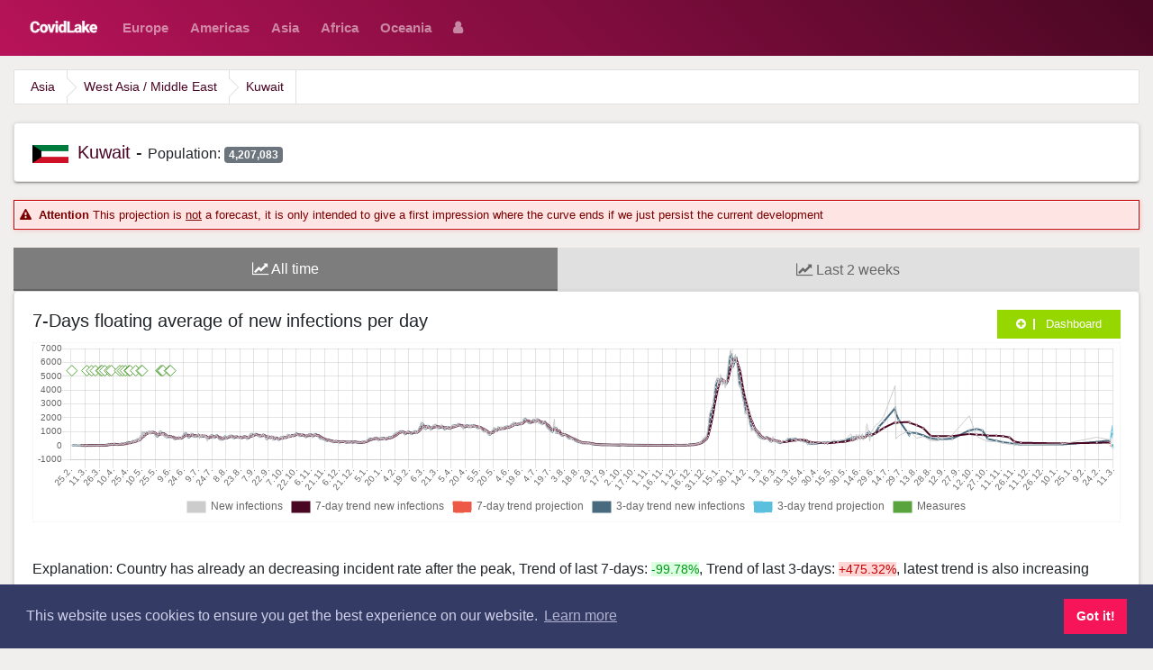

--- FILE ---
content_type: text/html; charset=utf-8
request_url: https://www.covidlake.com/covid/index/projection?entityId=150
body_size: 2873
content:
<!DOCTYPE html>
<html>
<head>
    <meta http-equiv="Content-Type" content="text/html; charset=utf-8"/>
    <meta charset="utf-8" />
    <title>Kuwait</title>
    
            <link rel="stylesheet" href="/css/1600931202.css">

<link rel="stylesheet" type="text/css" href="https://cdn.jsdelivr.net/npm/cookieconsent@3/build/cookieconsent.min.css" />

    <link rel="apple-touch-icon" href="/images/apple/76x76.png" />
<link rel="apple-touch-icon" sizes="76x76" href="/images/apple/76x76.png" />
<link rel="apple-touch-icon" sizes="120x120" href="/images/apple/120x120.png" />
<link rel="apple-touch-icon" sizes="152x152" href="/images/apple/152x152.png" />
<link rel="apple-touch-icon" sizes="180x180" href="/images/apple/180x180.png" />

<link rel="apple-touch-startup-image" href="/images/apple/640x1136.png" />
<link rel="apple-touch-startup-image" href="/images/apple/750x1334.png" />
<link rel="apple-touch-startup-image" href="/images/apple/1334x750.png" />
<link rel="apple-touch-startup-image" href="/images/apple/1242x2208.png" />
<link rel="apple-touch-startup-image" href="/images/apple/2208x1242.png" />

<meta name="mobile-web-app-capable" content="yes" />
<meta name="apple-mobile-web-app-capable" content="yes">

<meta name="viewport" content="height=device-height, width=device-width, initial-scale=1.0, minimum-scale=1.0, maximum-scale=1.0, user-scalable=no" />
<meta name="apple-mobile-web-app-status-bar-style" content="black-translucent">
<meta http-equiv="X-UA-Compatible" content="IE=edge">
<meta name="HandheldFriendly" content="true">
<meta name="apple-mobile-web-app-title" content="CovidLake">

    <meta name="language" content="de"/>
    <link rel="preload" as="font" href="https://fonts.googleapis.com/css?family=Roboto:300,400,500,700,900&subset=latin-ext">
    <link rel="preload" as="font" href="https://fonts.gstatic.com/s/roboto/v18/KFOlCnqEu92Fr1MmSU5fBBc4AMP6lQ.woff2">
</head>
<body data-baseurl="">
<div class="ui-application-window">
            <nav class="navbar navbar-default main-navbar navbar-dark navbar-expand-lg ">
    <div class="container-fluid">

                    <a href="/covid/index/index" class="navbar-brand"><img src="https://s.covidlake.com/mandant/7839f6253730155f6e5816622809fbff-400x99.png" width="auto" height="20px" class=" " style=";"></a>        
        <button class="navbar-toggler" type="button" data-toggle="collapse" data-target="#navbar-1" aria-controls="#navbar-1" aria-expanded="false" aria-label="Toggle navigation">
            <span class="fa fa-bars"></span>
        </button>

        <div class="collapse navbar-collapse" id="navbar-1">
                            <ul class="navbar-nav mr-auto">
                                                                        <li class="nav-item "><a  class="ui-elements-label spaced nav-link " href="/covid/index/entity?entityId=272" target="">Europe</a></li>
                                                                                                <li class="nav-item "><a  class="ui-elements-label spaced nav-link " href="/covid/index/entity?entityId=275" target="">Americas</a></li>
                                                                                                <li class="nav-item "><a  class="ui-elements-label spaced nav-link " href="/covid/index/entity?entityId=278" target="">Asia</a></li>
                                                                                                <li class="nav-item "><a  class="ui-elements-label spaced nav-link " href="/covid/index/entity?entityId=274" target="">Africa</a></li>
                                                                                                <li class="nav-item "><a  class="ui-elements-label spaced nav-link " href="/covid/index/entity?entityId=280" target="">Oceania</a></li>
                                                                                                <li class="nav-item "><a  class="ui-elements-label spaced nav-link no-label " href="/covid/my/index" target=""><span class="fa fa-user left"></span></a></li>
                                                            </ul>
            
                    </div>
    </div>
</nav><div class="ui-application-page">
    <table width="100%" style="height:100%;">
        <tr>
                        <td class="ui-application-page-content" valign="top">
                
                                    <ol class="breadcrumb">
                        <li><a  class="ui-elements-label " href="/covid/index/entity?entityId=278" target="">Asia</a></li>
                                <li><a  class="ui-elements-label " href="/covid/index/entity?entityId=571" target="">West Asia / Middle East</a></li>
                                <li><a  class="ui-elements-label " href="/covid/index/entity?entityId=150" target="">Kuwait</a></li>
            </ol><div  class="card card-default no-body ">
    <div class="card-body">
                    <h5 class="card-title">
                                <span class="ui-elements-label " ><img src="/images/flags/KW.png" width="40px" height="auto" class=" " style="margin-right:10px;"><a  class="ui-elements-label " href="/covid/index/entity?entityId=150" target="">Kuwait</a><span class="ui-elements-label " > - <small><span class="d-none d-sm-inline d-md-inline d-lg-inline d-xl-inline">Population:</span> <span class="ui-elements-badge badge  badge-secondary" >4,207,083</span></small></span></span>            </h5>
        
                                </div>

    </div><div class="alert margin-top  alert-danger"><div>
    <span class="fa fa-warning"></span>
            <strong>Attention</strong>
                This projection is <u>not</u> a forecast, it is only intended to give a first impression where the curve ends if we just persist the current development    </div></div><ul class="ui-elements-tabs nav nav-tabs margin-top nav-fill " role="tablist">
            <li class="nav-item active ">
            <a class="nav-link" href="/covid/index/projection?entityId=150" style="" >
                <span class="fa fa-line-chart left"></span>                <span class="hidden-xs">All time</span>
            </a>
        </li>
            <li class="nav-item  ">
            <a class="nav-link" href="/covid/index/projection?last=1&entityId=150" style="" >
                <span class="fa fa-line-chart left"></span>                <span class="hidden-xs">Last 2 weeks</span>
            </a>
        </li>
    </ul><div  class="card card-default ">
    <div class="card-body">
                    <h5 class="card-title">
                                <span class="ui-elements-label " >7-Days floating average of new infections per day<button class="ui-controls-button btn btn-success btn-sm pull-right " type="button" onclick="ui.window.modal('/core/ajax/confirm?title=QWRkIHRvIERhc2hib2FyZA%3D%3D&description=RG8geW91IHdhbnQgdG8gYWRkIHRoZSBwcm9qZWN0aW9uIHRvIHlvdXIgRGFzaGJvYXJkPw%3D%3D&url=L2NvdmlkL215L2FkZGZjZGFzaGJvYXJkP2VudGl0eUlkPTE1MA%3D%3D&action=2')" >
    <span class="inner ">
        <span class="fa fa-plus-circle left"></span>        <span class="d-none d-sm-inline d-md-inline d-lg-inline d-xl-inline">Dashboard</span>            </span>
</button></span>            </h5>
        
                    
<div class="panel-body ">
    
    <div class="ui-components-chart production-chart" style="height:200px"
         data-provider="/api/data/provider?from=2020-01-01&till=2026-01-22"
         data-granularity="day"
         data-group="Day"
         data-sort="Asc"
         data-tooltip-mode="nearest" 
         
         data-channels="nin:150>muted,ninfc:150,ninfcv:150,ninfcs:150,ninfcvs:150,cm:150"
         data-labels='{"nin:150>muted":"New infections","ninfc:150":"7-day trend new infections","ninfcv:150":"7-day trend projection","ninfcs:150":"3-day trend new infections","ninfcvs:150":"3-day trend projection","cm:150":"Measures"}'
    >
    </div>
</div>
            </div>

            <div class="card-body">
            Explanation: Country has already an decreasing incident rate after the peak, Trend of last 7-days: <span class="label label-percent-success">-99.78%</span>, Trend of last 3-days: <span class="label label-percent-danger">+475.32%</span>, latest trend is also increasing compared to longer trend before, the projection down to zero is calculated with a linear regression minus an additional decrement which equals the latest decrement per day        </div>
    </div><a class="ui-controls-button btn margin-top btn-default pull-left " href="/covid/index/entity?entityId=150" >
    <span class="inner ">
        <span class="fa fa-chevron-left left"></span>        back to Kuwait            </span>
</a><span class="ui-elements-label margin-top " > <br><small> Generated: 2026-01-22 13:19:10</small></span>                            </td>
                    </tr>
    </table>
</div>
    </div>        <script type="text/javascript" src="/js/1600931202.js"></script>


    <script async src="https://www.googletagmanager.com/gtag/js?id=UA-99027824-3"></script>
    <script>
      window.dataLayer = window.dataLayer || [];
      function gtag(){dataLayer.push(arguments);}
      gtag('js', new Date());
    
      gtag('config', 'UA-99027824-3');
    </script>
  <script src="https://cdn.jsdelivr.net/npm/cookieconsent@3/build/cookieconsent.min.js" data-cfasync="false"></script>
<script>
    window.cookieconsent.initialise({
        "palette": {
            "popup": {
                "background": "#343c66",
                "text": "#cfcfe8"
            },
            "button": {
                "background": "#f71559"
            }
        }
    });
</script>
<script defer src="https://static.cloudflareinsights.com/beacon.min.js/vcd15cbe7772f49c399c6a5babf22c1241717689176015" integrity="sha512-ZpsOmlRQV6y907TI0dKBHq9Md29nnaEIPlkf84rnaERnq6zvWvPUqr2ft8M1aS28oN72PdrCzSjY4U6VaAw1EQ==" data-cf-beacon='{"version":"2024.11.0","token":"84811400b3f844cab3ad3d99e4f3049e","r":1,"server_timing":{"name":{"cfCacheStatus":true,"cfEdge":true,"cfExtPri":true,"cfL4":true,"cfOrigin":true,"cfSpeedBrain":true},"location_startswith":null}}' crossorigin="anonymous"></script>
</body>
</html>


--- FILE ---
content_type: text/html; charset=utf-8
request_url: https://www.covidlake.com/api/data/provider?from=2020-01-01&till=2026-01-22&granularity=day&channels=nin:150%3Emuted,ninfc:150,ninfcv:150,ninfcs:150,ninfcvs:150,cm:150&group=Day&sort=Asc
body_size: 9529
content:
{"2020-02-25":{"nin":10,"ninfc":null,"ninfcv":null,"ninfcs":null,"ninfcvs":null,"cm":null},"2020-02-26":{"nin":15,"cm":"Schools closure\u00a0","ninfc":null,"ninfcv":null,"ninfcs":null,"ninfcvs":null},"2020-02-27":{"nin":17,"ninfcs":14,"ninfc":null,"ninfcv":null,"ninfcvs":null,"cm":null},"2020-02-28":{"nin":2,"ninfcs":11.3,"ninfc":null,"ninfcv":null,"ninfcvs":null,"cm":null},"2020-03-02":{"nin":11,"ninfcs":10,"ninfc":null,"ninfcv":null,"ninfcvs":null,"cm":null},"2020-03-05":{"nin":2,"ninfcs":5,"ninfc":null,"ninfcv":null,"ninfcvs":null,"cm":null},"2020-03-07":{"nin":3,"ninfc":8.6,"ninfcs":5.3,"ninfcv":null,"ninfcvs":null,"cm":null},"2020-03-08":{"nin":3,"ninfc":7.6,"ninfcs":2.7,"ninfcv":null,"ninfcvs":null,"cm":null},"2020-03-10":{"nin":5,"ninfc":6.1,"ninfcs":3.7,"ninfcv":null,"ninfcvs":null,"cm":null},"2020-03-11":{"nin":3,"ninfc":4.1,"ninfcs":3.7,"ninfcv":null,"ninfcvs":null,"cm":null},"2020-03-12":{"nin":8,"ninfc":5,"ninfcs":5.3,"ninfcv":null,"ninfcvs":null,"cm":null},"2020-03-13":{"cm":"Limit public gatherings, Closure of businesses and public services","nin":null,"ninfc":null,"ninfcv":null,"ninfcs":null,"ninfcvs":null},"2020-03-14":{"nin":24,"ninfc":6.9,"ninfcs":11.7,"ninfcv":null,"ninfcvs":null,"cm":null},"2020-03-15":{"nin":8,"ninfc":7.7,"ninfcs":13.3,"ninfcv":null,"ninfcvs":null,"cm":null},"2020-03-16":{"nin":11,"ninfc":8.9,"ninfcs":14.3,"ninfcv":null,"ninfcvs":null,"cm":null},"2020-03-17":{"nin":7,"ninfc":9.4,"ninfcs":8.7,"ninfcv":null,"ninfcvs":null,"cm":null},"2020-03-18":{"nin":12,"ninfc":10.4,"ninfcs":10,"cm":"Limit public gatherings","ninfcv":null,"ninfcvs":null},"2020-03-19":{"nin":6,"ninfc":10.9,"ninfcs":8.3,"ninfcv":null,"ninfcvs":null,"cm":null},"2020-03-20":{"nin":11,"ninfc":11.3,"ninfcs":9.7,"ninfcv":null,"ninfcvs":null,"cm":null},"2020-03-21":{"nin":17,"ninfc":10.3,"ninfcs":11.3,"ninfcv":null,"ninfcvs":null,"cm":null},"2020-03-22":{"nin":12,"ninfc":10.9,"ninfcs":13.3,"cm":"Public services closure\u00a0, Closure of businesses and public services","ninfcv":null,"ninfcvs":null},"2020-03-23":{"nin":1,"ninfc":9.4,"ninfcs":10,"ninfcv":null,"ninfcvs":null,"cm":null},"2020-03-24":{"nin":2,"ninfc":8.7,"ninfcs":5,"ninfcv":null,"ninfcvs":null,"cm":null},"2020-03-25":{"nin":4,"ninfc":7.6,"ninfcs":2.3,"ninfcv":null,"ninfcvs":null,"cm":null},"2020-03-26":{"nin":13,"ninfc":8.6,"ninfcs":6.3,"ninfcv":null,"ninfcvs":null,"cm":null},"2020-03-27":{"nin":17,"ninfc":9.4,"ninfcs":11.3,"ninfcv":null,"ninfcvs":null,"cm":null},"2020-03-28":{"nin":10,"ninfc":8.4,"ninfcs":13.3,"cm":"Closure of businesses and public services, Public services closure\u00a0","ninfcv":null,"ninfcvs":null},"2020-03-29":{"nin":20,"ninfc":9.6,"ninfcs":15.7,"cm":"Limit public gatherings","ninfcv":null,"ninfcvs":null},"2020-03-30":{"nin":11,"ninfc":11,"ninfcs":13.7,"ninfcv":null,"ninfcvs":null,"cm":null},"2020-03-31":{"nin":23,"ninfc":14,"ninfcs":18,"ninfcv":null,"ninfcvs":null,"cm":null},"2020-04-01":{"nin":28,"ninfc":17.4,"ninfcs":20.7,"cm":"Closure of businesses and public services, Public services closure\u00a0","ninfcv":null,"ninfcvs":null},"2020-04-02":{"nin":25,"ninfc":19.1,"ninfcs":25.3,"ninfcv":null,"ninfcvs":null,"cm":null},"2020-04-03":{"nin":75,"ninfc":27.4,"ninfcs":42.7,"ninfcv":null,"ninfcvs":null,"cm":null},"2020-04-04":{"nin":62,"ninfc":34.9,"ninfcs":54,"ninfcv":null,"ninfcvs":null,"cm":null},"2020-04-05":{"nin":77,"ninfc":43,"ninfcs":71.3,"ninfcv":null,"ninfcvs":null,"cm":null},"2020-04-06":{"nin":109,"ninfc":57,"ninfcs":82.7,"cm":"Public services closure\u00a0, Full lockdown, Closure of businesses and public services, Partial lockdown","ninfcv":null,"ninfcvs":null},"2020-04-07":{"nin":78,"ninfc":64.9,"ninfcs":88,"ninfcv":null,"ninfcvs":null,"cm":null},"2020-04-08":{"nin":112,"ninfc":76.9,"ninfcs":99.7,"cm":"Public services closure\u00a0, Closure of businesses and public services","ninfcv":null,"ninfcvs":null},"2020-04-09":{"nin":55,"ninfc":81.1,"ninfcs":81.7,"ninfcv":null,"ninfcvs":null,"cm":null},"2020-04-10":{"nin":83,"ninfc":82.3,"ninfcs":83.3,"ninfcv":null,"ninfcvs":null,"cm":null},"2020-04-11":{"nin":161,"ninfc":96.4,"ninfcs":99.7,"ninfcv":null,"ninfcvs":null,"cm":null},"2020-04-12":{"nin":80,"ninfc":96.9,"ninfcs":108,"ninfcv":null,"ninfcvs":null,"cm":null},"2020-04-13":{"nin":66,"ninfc":90.7,"ninfcs":102.3,"ninfcv":null,"ninfcvs":null,"cm":null},"2020-04-14":{"nin":55,"ninfc":87.4,"ninfcs":67,"ninfcv":null,"ninfcvs":null,"cm":null},"2020-04-15":{"nin":50,"ninfc":78.6,"ninfcs":57,"ninfcv":null,"ninfcvs":null,"cm":null},"2020-04-16":{"nin":119,"ninfc":87.7,"ninfcs":74.7,"ninfcv":null,"ninfcvs":null,"cm":null},"2020-04-17":{"nin":134,"ninfc":95,"ninfcs":101,"cm":"Limit public gatherings","ninfcv":null,"ninfcvs":null},"2020-04-18":{"nin":93,"ninfc":85.3,"ninfcs":115.3,"ninfcv":null,"ninfcvs":null,"cm":null},"2020-04-19":{"nin":164,"ninfc":97.3,"ninfcs":130.3,"ninfcv":null,"ninfcvs":null,"cm":null},"2020-04-20":{"nin":80,"ninfc":99.3,"ninfcs":112.3,"cm":"Closure of businesses and public services, Limit public gatherings, Public services closure\u00a0","ninfcv":null,"ninfcvs":null},"2020-04-21":{"nin":85,"ninfc":103.6,"ninfcs":109.7,"ninfcv":null,"ninfcvs":null,"cm":null},"2020-04-22":{"nin":168,"ninfc":120.4,"ninfcs":111,"ninfcv":null,"ninfcvs":null,"cm":null},"2020-04-23":{"nin":151,"ninfc":125,"ninfcs":134.7,"cm":"Limit public gatherings","ninfcv":null,"ninfcvs":null},"2020-04-24":{"nin":215,"ninfc":136.6,"ninfcs":178,"ninfcv":null,"ninfcvs":null,"cm":null},"2020-04-25":{"nin":278,"ninfc":163,"ninfcs":214.7,"ninfcv":null,"ninfcvs":null,"cm":null},"2020-04-26":{"nin":183,"ninfc":165.7,"ninfcs":225.3,"ninfcv":null,"ninfcvs":null,"cm":null},"2020-04-27":{"nin":213,"ninfc":184.7,"ninfcs":224.7,"cm":"Closure of businesses and public services","ninfcv":null,"ninfcvs":null},"2020-04-28":{"nin":152,"ninfc":194.3,"ninfcs":182.7,"cm":"Closure of businesses and public services","ninfcv":null,"ninfcvs":null},"2020-04-29":{"nin":300,"ninfc":213.1,"ninfcs":221.7,"ninfcv":null,"ninfcvs":null,"cm":null},"2020-04-30":{"nin":284,"ninfc":232.1,"ninfcs":245.3,"ninfcv":null,"ninfcvs":null,"cm":null},"2020-05-01":{"nin":353,"ninfc":251.9,"ninfcs":312.3,"ninfcv":null,"ninfcvs":null,"cm":null},"2020-05-02":{"nin":242,"ninfc":246.7,"ninfcs":293,"ninfcv":null,"ninfcvs":null,"cm":null},"2020-05-03":{"nin":364,"ninfc":272.6,"ninfcs":319.7,"ninfcv":null,"ninfcvs":null,"cm":null},"2020-05-04":{"nin":295,"ninfc":284.3,"ninfcs":300.3,"cm":"Closure of businesses and public services","ninfcv":null,"ninfcvs":null},"2020-05-05":{"nin":526,"ninfc":337.7,"ninfcs":395,"ninfcv":null,"ninfcvs":null,"cm":null},"2020-05-06":{"nin":485,"ninfc":364.1,"ninfcs":435.3,"ninfcv":null,"ninfcvs":null,"cm":null},"2020-05-07":{"nin":278,"ninfc":363.3,"ninfcs":429.7,"ninfcv":null,"ninfcvs":null,"cm":null},"2020-05-08":{"nin":641,"ninfc":404.4,"ninfcs":468,"ninfcv":null,"ninfcvs":null,"cm":null},"2020-05-09":{"nin":415,"ninfc":429.1,"ninfcs":444.7,"ninfcv":null,"ninfcvs":null,"cm":null},"2020-05-10":{"nin":1065,"ninfc":529.3,"ninfcs":707,"cm":"Partial lockdown, full lockdown","ninfcv":null,"ninfcvs":null},"2020-05-11":{"nin":598,"ninfc":572.6,"ninfcs":692.7,"cm":"Closure of businesses and public services","ninfcv":null,"ninfcvs":null},"2020-05-12":{"nin":991,"ninfc":639,"ninfcs":884.7,"ninfcv":null,"ninfcvs":null,"cm":null},"2020-05-13":{"nin":751,"ninfc":677,"ninfcs":780,"ninfcv":null,"ninfcvs":null,"cm":null},"2020-05-14":{"nin":947,"ninfc":772.6,"ninfcs":896.3,"ninfcv":null,"ninfcvs":null,"cm":null},"2020-05-15":{"nin":885,"ninfc":807.4,"ninfcs":861,"ninfcv":null,"ninfcvs":null,"cm":null},"2020-05-16":{"nin":942,"ninfc":882.7,"ninfcs":924.7,"ninfcv":null,"ninfcvs":null,"cm":null},"2020-05-17":{"nin":1048,"ninfc":880.3,"ninfcs":958.3,"ninfcv":null,"ninfcvs":null,"cm":null},"2020-05-18":{"nin":841,"ninfc":915,"ninfcs":943.7,"ninfcv":null,"ninfcvs":null,"cm":null},"2020-05-19":{"nin":1073,"ninfc":926.7,"ninfcs":987.3,"ninfcv":null,"ninfcvs":null,"cm":null},"2020-05-20":{"nin":804,"ninfc":934.3,"ninfcs":906,"ninfcv":null,"ninfcvs":null,"cm":null},"2020-05-21":{"nin":1041,"ninfc":947.7,"ninfcs":972.7,"ninfcv":null,"ninfcvs":null,"cm":null},"2020-05-22":{"nin":955,"ninfc":957.7,"ninfcs":933.3,"ninfcv":null,"ninfcvs":null,"cm":null},"2020-05-23":{"nin":900,"ninfc":951.7,"ninfcs":965.3,"ninfcv":null,"ninfcvs":null,"cm":null},"2020-05-24":{"nin":838,"ninfc":921.7,"ninfcs":897.7,"ninfcv":null,"ninfcvs":null,"cm":null},"2020-05-25":{"nin":665,"ninfc":896.6,"ninfcs":801,"ninfcv":null,"ninfcvs":null,"cm":null},"2020-05-26":{"nin":608,"ninfc":830.1,"ninfcs":703.7,"ninfcv":null,"ninfcvs":null,"cm":null},"2020-05-27":{"nin":692,"ninfc":814.1,"ninfcs":655,"ninfcv":null,"ninfcvs":null,"cm":null},"2020-05-28":{"nin":845,"ninfc":786.1,"ninfcs":715,"ninfcv":null,"ninfcvs":null,"cm":null},"2020-05-29":{"nin":1072,"ninfc":802.9,"ninfcs":869.7,"ninfcv":null,"ninfcvs":null,"cm":null},"2020-05-30":{"nin":1008,"ninfc":818.3,"ninfcs":975,"ninfcv":null,"ninfcvs":null,"cm":null},"2020-05-31":{"nin":851,"ninfc":820.1,"ninfcs":977,"cm":"Closure of businesses and public services","ninfcv":null,"ninfcvs":null},"2020-06-01":{"nin":719,"ninfc":827.9,"ninfcs":859.3,"cm":"Partial lockdown","ninfcv":null,"ninfcvs":null},"2020-06-02":{"nin":887,"ninfc":867.7,"ninfcs":819,"cm":"Closure of businesses and public services","ninfcv":null,"ninfcvs":null},"2020-06-03":{"nin":710,"ninfc":870.3,"ninfcs":772,"ninfcv":null,"ninfcvs":null,"cm":null},"2020-06-04":{"nin":562,"ninfc":829.9,"ninfcs":719.7,"ninfcv":null,"ninfcvs":null,"cm":null},"2020-06-05":{"nin":723,"ninfc":780,"ninfcs":665,"ninfcv":null,"ninfcvs":null,"cm":null},"2020-06-06":{"nin":487,"ninfc":705.6,"ninfcs":590.7,"ninfcv":null,"ninfcvs":null,"cm":null},"2020-06-07":{"nin":717,"ninfc":686.4,"ninfcs":642.3,"ninfcv":null,"ninfcvs":null,"cm":null},"2020-06-08":{"nin":662,"ninfc":678.3,"ninfcs":622,"ninfcv":null,"ninfcvs":null,"cm":null},"2020-06-09":{"nin":630,"ninfc":641.6,"ninfcs":669.7,"cm":"Limit public gatherings","ninfcv":null,"ninfcvs":null},"2020-06-10":{"nin":683,"ninfc":637.7,"ninfcs":658.3,"cm":"Closure of businesses and public services","ninfcv":null,"ninfcvs":null},"2020-06-11":{"nin":609,"ninfc":644.4,"ninfcs":640.7,"ninfcv":null,"ninfcvs":null,"cm":null},"2020-06-12":{"nin":520,"ninfc":615.4,"ninfcs":604,"ninfcv":null,"ninfcvs":null,"cm":null},"2020-06-13":{"nin":514,"ninfc":619.3,"ninfcs":547.7,"ninfcv":null,"ninfcvs":null,"cm":null},"2020-06-14":{"nin":454,"ninfc":581.7,"ninfcs":496,"ninfcv":null,"ninfcvs":null,"cm":null},"2020-06-15":{"nin":511,"ninfc":560.1,"ninfcs":493,"ninfcv":null,"ninfcvs":null,"cm":null},"2020-06-16":{"nin":527,"ninfc":545.4,"ninfcs":497.3,"ninfcv":null,"ninfcvs":null,"cm":null},"2020-06-17":{"nin":575,"ninfc":530,"ninfcs":537.7,"ninfcv":null,"ninfcvs":null,"cm":null},"2020-06-18":{"nin":541,"ninfc":520.3,"ninfcs":547.7,"ninfcv":null,"ninfcvs":null,"cm":null},"2020-06-19":{"nin":604,"ninfc":532.3,"ninfcs":573.3,"ninfcv":null,"ninfcvs":null,"cm":null},"2020-06-20":{"nin":467,"ninfc":525.6,"ninfcs":537.3,"ninfcv":null,"ninfcvs":null,"cm":null},"2020-06-21":{"nin":505,"ninfc":532.9,"ninfcs":525.3,"ninfcv":null,"ninfcvs":null,"cm":null},"2020-06-22":{"nin":641,"ninfc":551.4,"ninfcs":537.7,"ninfcv":null,"ninfcvs":null,"cm":null},"2020-06-23":{"nin":742,"ninfc":582.1,"ninfcs":629.3,"ninfcv":null,"ninfcvs":null,"cm":null},"2020-06-24":{"nin":846,"ninfc":620.9,"ninfcs":743,"ninfcv":null,"ninfcvs":null,"cm":null},"2020-06-25":{"nin":909,"ninfc":673.4,"ninfcs":832.3,"ninfcv":null,"ninfcvs":null,"cm":null},"2020-06-26":{"nin":915,"ninfc":717.9,"ninfcs":890,"ninfcv":null,"ninfcvs":null,"cm":null},"2020-06-27":{"nin":688,"ninfc":749.4,"ninfcs":837.3,"ninfcv":null,"ninfcvs":null,"cm":null},"2020-06-28":{"nin":551,"ninfc":756,"ninfcs":718,"ninfcv":null,"ninfcvs":null,"cm":null},"2020-06-29":{"nin":582,"ninfc":747.6,"ninfcs":607,"ninfcv":null,"ninfcvs":null,"cm":null},"2020-06-30":{"nin":671,"ninfc":737.4,"ninfcs":601.3,"ninfcv":null,"ninfcvs":null,"cm":null},"2020-07-01":{"nin":745,"ninfc":723,"ninfcs":666,"ninfcv":null,"ninfcvs":null,"cm":null},"2020-07-02":{"nin":919,"ninfc":724.4,"ninfcs":778.3,"ninfcv":null,"ninfcvs":null,"cm":null},"2020-07-03":{"nin":813,"ninfc":709.9,"ninfcs":825.7,"ninfcv":null,"ninfcvs":null,"cm":null},"2020-07-04":{"nin":631,"ninfc":701.7,"ninfcs":787.7,"ninfcv":null,"ninfcvs":null,"cm":null},"2020-07-05":{"nin":638,"ninfc":714.1,"ninfcs":694,"ninfcv":null,"ninfcvs":null,"cm":null},"2020-07-06":{"nin":703,"ninfc":731.4,"ninfcs":657.3,"ninfcv":null,"ninfcvs":null,"cm":null},"2020-07-07":{"nin":601,"ninfc":721.4,"ninfcs":647.3,"ninfcv":null,"ninfcvs":null,"cm":null},"2020-07-08":{"nin":762,"ninfc":723.9,"ninfcs":688.7,"ninfcv":null,"ninfcvs":null,"cm":null},"2020-07-09":{"nin":833,"ninfc":711.6,"ninfcs":732,"ninfcv":null,"ninfcvs":null,"cm":null},"2020-07-10":{"nin":740,"ninfc":701.1,"ninfcs":778.3,"ninfcv":null,"ninfcvs":null,"cm":null},"2020-07-11":{"nin":478,"ninfc":679.3,"ninfcs":683.7,"ninfcv":null,"ninfcvs":null,"cm":null},"2020-07-12":{"nin":836,"ninfc":707.6,"ninfcs":684.7,"ninfcv":null,"ninfcvs":null,"cm":null},"2020-07-13":{"nin":614,"ninfc":694.9,"ninfcs":642.7,"ninfcv":null,"ninfcvs":null,"cm":null},"2020-07-14":{"nin":666,"ninfc":704.1,"ninfcs":705.3,"ninfcv":null,"ninfcvs":null,"cm":null},"2020-07-15":{"nin":703,"ninfc":695.7,"ninfcs":661,"ninfcv":null,"ninfcvs":null,"cm":null},"2020-07-16":{"nin":791,"ninfc":689.7,"ninfcs":720,"ninfcv":null,"ninfcvs":null,"cm":null},"2020-07-17":{"nin":553,"ninfc":663,"ninfcs":682.3,"ninfcv":null,"ninfcvs":null,"cm":null},"2020-07-18":{"nin":683,"ninfc":692.3,"ninfcs":675.7,"ninfcv":null,"ninfcvs":null,"cm":null},"2020-07-19":{"nin":300,"ninfc":615.7,"ninfcs":512,"ninfcv":null,"ninfcvs":null,"cm":null},"2020-07-20":{"nin":559,"ninfc":607.9,"ninfcs":514,"ninfcv":null,"ninfcvs":null,"cm":null},"2020-07-21":{"nin":671,"ninfc":608.6,"ninfcs":510,"ninfcv":null,"ninfcvs":null,"cm":null},"2020-07-22":{"nin":751,"ninfc":615.4,"ninfcs":660.3,"ninfcv":null,"ninfcvs":null,"cm":null},"2020-07-23":{"nin":687,"ninfc":600.6,"ninfcs":703,"ninfcv":null,"ninfcvs":null,"cm":null},"2020-07-24":{"nin":753,"ninfc":629.1,"ninfcs":730.3,"ninfcv":null,"ninfcvs":null,"cm":null},"2020-07-25":{"nin":684,"ninfc":629.3,"ninfcs":708,"ninfcv":null,"ninfcvs":null,"cm":null},"2020-07-26":{"nin":464,"ninfc":652.7,"ninfcs":633.7,"ninfcv":null,"ninfcvs":null,"cm":null},"2020-07-27":{"nin":606,"ninfc":659.4,"ninfcs":584.7,"ninfcv":null,"ninfcvs":null,"cm":null},"2020-07-28":{"nin":770,"ninfc":673.6,"ninfcs":613.3,"ninfcv":null,"ninfcvs":null,"cm":null},"2020-07-29":{"nin":754,"ninfc":674,"ninfcs":710,"ninfcv":null,"ninfcvs":null,"cm":null},"2020-07-30":{"nin":626,"ninfc":665.3,"ninfcs":716.7,"ninfcv":null,"ninfcvs":null,"cm":null},"2020-07-31":{"nin":428,"ninfc":618.9,"ninfcs":602.7,"ninfcv":null,"ninfcvs":null,"cm":null},"2020-08-01":{"nin":491,"ninfc":591.3,"ninfcs":515,"ninfcv":null,"ninfcvs":null,"cm":null},"2020-08-02":{"nin":463,"ninfc":591.1,"ninfcs":460.7,"ninfcv":null,"ninfcvs":null,"cm":null},"2020-08-03":{"nin":388,"ninfc":560,"ninfcs":447.3,"ninfcv":null,"ninfcvs":null,"cm":null},"2020-08-04":{"nin":475,"ninfc":517.9,"ninfcs":442,"ninfcv":null,"ninfcvs":null,"cm":null},"2020-08-05":{"nin":651,"ninfc":503.1,"ninfcs":504.7,"ninfcv":null,"ninfcvs":null,"cm":null},"2020-08-06":{"nin":620,"ninfc":502.3,"ninfcs":582,"ninfcv":null,"ninfcvs":null,"cm":null},"2020-08-07":{"nin":682,"ninfc":538.6,"ninfcs":651,"ninfcv":null,"ninfcvs":null,"cm":null},"2020-08-08":{"nin":472,"ninfc":535.9,"ninfcs":591.3,"ninfcv":null,"ninfcvs":null,"cm":null},"2020-08-09":{"nin":514,"ninfc":543.1,"ninfcs":556,"ninfcv":null,"ninfcvs":null,"cm":null},"2020-08-10":{"nin":687,"ninfc":585.9,"ninfcs":557.7,"ninfcv":null,"ninfcvs":null,"cm":null},"2020-08-11":{"nin":668,"ninfc":613.4,"ninfcs":623,"ninfcv":null,"ninfcvs":null,"cm":null},"2020-08-12":{"nin":717,"ninfc":622.9,"ninfcs":690.7,"ninfcv":null,"ninfcvs":null,"cm":null},"2020-08-13":{"nin":701,"ninfc":634.4,"ninfcs":695.3,"ninfcv":null,"ninfcvs":null,"cm":null},"2020-08-14":{"nin":699,"ninfc":636.9,"ninfcs":705.7,"ninfcv":null,"ninfcvs":null,"cm":null},"2020-08-15":{"nin":512,"ninfc":642.6,"ninfcs":637.3,"ninfcv":null,"ninfcvs":null,"cm":null},"2020-08-16":{"nin":508,"ninfc":641.7,"ninfcs":573,"ninfcv":null,"ninfcvs":null,"cm":null},"2020-08-17":{"nin":622,"ninfc":632.4,"ninfcs":547.3,"ninfcv":null,"ninfcvs":null,"cm":null},"2020-08-18":{"nin":643,"ninfc":628.9,"ninfcs":591,"ninfcv":null,"ninfcvs":null,"cm":null},"2020-08-19":{"nin":675,"ninfc":622.9,"ninfcs":646.7,"ninfcv":null,"ninfcvs":null,"cm":null},"2020-08-20":{"nin":622,"ninfc":611.6,"ninfcs":646.7,"ninfcv":null,"ninfcvs":null,"cm":null},"2020-08-21":{"nin":502,"ninfc":583.4,"ninfcs":599.7,"ninfcv":null,"ninfcvs":null,"cm":null},"2020-08-22":{"nin":688,"ninfc":608.6,"ninfcs":604,"ninfcv":null,"ninfcvs":null,"cm":null},"2020-08-23":{"nin":571,"ninfc":617.6,"ninfcs":587,"ninfcv":null,"ninfcvs":null,"cm":null},"2020-08-24":{"nin":432,"ninfc":590.4,"ninfcs":563.7,"ninfcv":null,"ninfcvs":null,"cm":null},"2020-08-25":{"nin":613,"ninfc":586.1,"ninfcs":538.7,"ninfcv":null,"ninfcvs":null,"cm":null},"2020-08-26":{"nin":698,"ninfc":589.4,"ninfcs":581,"ninfcv":null,"ninfcvs":null,"cm":null},"2020-08-27":{"nin":674,"ninfc":596.9,"ninfcs":661.7,"ninfcv":null,"ninfcvs":null,"cm":null},"2020-08-28":{"nin":633,"ninfc":615.6,"ninfcs":668.3,"ninfcv":null,"ninfcvs":null,"cm":null},"2020-08-29":{"nin":646,"ninfc":609.6,"ninfcs":651,"ninfcv":null,"ninfcvs":null,"cm":null},"2020-08-30":{"nin":412,"ninfc":586.9,"ninfcs":563.7,"ninfcv":null,"ninfcvs":null,"cm":null},"2020-08-31":{"nin":473,"ninfc":592.7,"ninfcs":510.3,"ninfcv":null,"ninfcvs":null,"cm":null},"2020-09-01":{"nin":702,"ninfc":605.4,"ninfcs":529,"ninfcv":null,"ninfcvs":null,"cm":null},"2020-09-02":{"nin":667,"ninfc":601,"ninfcs":614,"ninfcv":null,"ninfcvs":null,"cm":null},"2020-09-03":{"nin":900,"ninfc":633.3,"ninfcs":756.3,"ninfcv":null,"ninfcvs":null,"cm":null},"2020-09-04":{"nin":865,"ninfc":666.4,"ninfcs":810.7,"ninfcv":null,"ninfcvs":null,"cm":null},"2020-09-05":{"nin":720,"ninfc":677,"ninfcs":828.3,"ninfcv":null,"ninfcvs":null,"cm":null},"2020-09-06":{"nin":619,"ninfc":706.6,"ninfcs":734.7,"ninfcv":null,"ninfcvs":null,"cm":null},"2020-09-07":{"nin":805,"ninfc":754,"ninfcs":714.7,"ninfcv":null,"ninfcvs":null,"cm":null},"2020-09-08":{"nin":857,"ninfc":776.1,"ninfcs":760.3,"ninfcv":null,"ninfcvs":null,"cm":null},"2020-09-09":{"nin":838,"ninfc":800.6,"ninfcs":833.3,"ninfcv":null,"ninfcvs":null,"cm":null},"2020-09-10":{"nin":740,"ninfc":777.7,"ninfcs":811.7,"ninfcv":null,"ninfcvs":null,"cm":null},"2020-09-11":{"nin":653,"ninfc":747.4,"ninfcs":743.7,"ninfcv":null,"ninfcvs":null,"cm":null},"2020-09-12":{"nin":736,"ninfc":749.7,"ninfcs":709.7,"ninfcv":null,"ninfcvs":null,"cm":null},"2020-09-13":{"nin":553,"ninfc":740.3,"ninfcs":647.3,"ninfcv":null,"ninfcvs":null,"cm":null},"2020-09-14":{"nin":708,"ninfc":726.4,"ninfcs":665.7,"ninfcv":null,"ninfcvs":null,"cm":null},"2020-09-15":{"nin":829,"ninfc":722.4,"ninfcs":696.7,"ninfcv":null,"ninfcvs":null,"cm":null},"2020-09-16":{"nin":698,"ninfc":702.4,"ninfcs":745,"ninfcv":null,"ninfcvs":null,"cm":null},"2020-09-17":{"nin":825,"ninfc":714.6,"ninfcs":784,"ninfcv":null,"ninfcvs":null,"cm":null},"2020-09-18":{"nin":704,"ninfc":721.9,"ninfcs":742.3,"ninfcv":null,"ninfcvs":null,"cm":null},"2020-09-19":{"nin":521,"ninfc":691.1,"ninfcs":683.3,"ninfcv":null,"ninfcvs":null,"cm":null},"2020-09-20":{"nin":385,"ninfc":667.1,"ninfcs":536.7,"ninfcv":null,"ninfcvs":null,"cm":null},"2020-09-21":{"nin":530,"ninfc":641.7,"ninfcs":478.7,"ninfcv":null,"ninfcvs":null,"cm":null},"2020-09-22":{"nin":719,"ninfc":626,"ninfcs":544.7,"ninfcv":null,"ninfcvs":null,"cm":null},"2020-09-23":{"nin":616,"ninfc":614.3,"ninfcs":621.7,"ninfcv":null,"ninfcvs":null,"cm":null},"2020-09-24":{"nin":552,"ninfc":575.3,"ninfcs":629,"ninfcv":null,"ninfcvs":null,"cm":null},"2020-09-25":{"nin":590,"ninfc":559,"ninfcs":586,"ninfcv":null,"ninfcvs":null,"cm":null},"2020-09-26":{"nin":758,"ninfc":592.9,"ninfcs":633.3,"ninfcv":null,"ninfcvs":null,"cm":null},"2020-09-27":{"nin":345,"ninfc":587.1,"ninfcs":564.3,"ninfcv":null,"ninfcvs":null,"cm":null},"2020-09-28":{"nin":437,"ninfc":573.9,"ninfcs":513.3,"ninfcv":null,"ninfcvs":null,"cm":null},"2020-09-29":{"nin":587,"ninfc":555,"ninfcs":456.3,"ninfcv":null,"ninfcvs":null,"cm":null},"2020-09-30":{"nin":614,"ninfc":554.7,"ninfcs":546,"ninfcv":null,"ninfcvs":null,"cm":null},"2020-10-01":{"nin":494,"ninfc":546.4,"ninfcs":565,"ninfcv":null,"ninfcvs":null,"cm":null},"2020-10-02":{"nin":411,"ninfc":520.9,"ninfcs":506.3,"ninfcv":null,"ninfcvs":null,"cm":null},"2020-10-03":{"nin":371,"ninfc":465.6,"ninfcs":425.3,"ninfcv":null,"ninfcvs":null,"cm":null},"2020-10-04":{"nin":567,"ninfc":497.3,"ninfcs":449.7,"ninfcv":null,"ninfcvs":null,"cm":null},"2020-10-05":{"nin":567,"ninfc":515.9,"ninfcs":501.7,"ninfcv":null,"ninfcvs":null,"cm":null},"2020-10-06":{"nin":676,"ninfc":528.6,"ninfcs":603.3,"ninfcv":null,"ninfcvs":null,"cm":null},"2020-10-07":{"nin":475,"ninfc":508.7,"ninfcs":572.7,"ninfcv":null,"ninfcvs":null,"cm":null},"2020-10-08":{"nin":698,"ninfc":537.9,"ninfcs":616.3,"ninfcv":null,"ninfcvs":null,"cm":null},"2020-10-09":{"nin":635,"ninfc":569.9,"ninfcs":602.7,"ninfcv":null,"ninfcvs":null,"cm":null},"2020-10-10":{"nin":492,"ninfc":587.1,"ninfcs":608.3,"ninfcv":null,"ninfcvs":null,"cm":null},"2020-10-11":{"nin":548,"ninfc":584.4,"ninfcs":558.3,"ninfcv":null,"ninfcvs":null,"cm":null},"2020-10-12":{"nin":777,"ninfc":614.4,"ninfcs":605.7,"ninfcv":null,"ninfcvs":null,"cm":null},"2020-10-13":{"nin":844,"ninfc":638.4,"ninfcs":723,"ninfcv":null,"ninfcvs":null,"cm":null},"2020-10-14":{"nin":532,"ninfc":646.6,"ninfcs":717.7,"ninfcv":null,"ninfcvs":null,"cm":null},"2020-10-15":{"nin":746,"ninfc":653.4,"ninfcs":707.3,"ninfcv":null,"ninfcvs":null,"cm":null},"2020-10-16":{"nin":729,"ninfc":666.9,"ninfcs":669,"ninfcv":null,"ninfcvs":null,"cm":null},"2020-10-17":{"nin":739,"ninfc":702.1,"ninfcs":738,"ninfcv":null,"ninfcvs":null,"cm":null},"2020-10-18":{"nin":663,"ninfc":718.6,"ninfcs":710.3,"ninfcv":null,"ninfcvs":null,"cm":null},"2020-10-19":{"nin":686,"ninfc":705.6,"ninfcs":696,"ninfcv":null,"ninfcvs":null,"cm":null},"2020-10-20":{"nin":886,"ninfc":711.6,"ninfcs":745,"ninfcv":null,"ninfcvs":null,"cm":null},"2020-10-21":{"nin":813,"ninfc":751.7,"ninfcs":795,"ninfcv":null,"ninfcvs":null,"cm":null},"2020-10-22":{"nin":889,"ninfc":772.1,"ninfcs":862.7,"ninfcv":null,"ninfcvs":null,"cm":null},"2020-10-23":{"nin":812,"ninfc":784,"ninfcs":838,"ninfcv":null,"ninfcvs":null,"cm":null},"2020-10-24":{"nin":695,"ninfc":777.7,"ninfcs":798.7,"ninfcv":null,"ninfcvs":null,"cm":null},"2020-10-25":{"nin":708,"ninfc":784.1,"ninfcs":738.3,"ninfcv":null,"ninfcvs":null,"cm":null},"2020-10-26":{"nin":682,"ninfc":783.6,"ninfcs":695,"ninfcv":null,"ninfcvs":null,"cm":null},"2020-10-27":{"nin":775,"ninfc":767.7,"ninfcs":721.7,"ninfcv":null,"ninfcvs":null,"cm":null},"2020-10-28":{"nin":814,"ninfc":767.9,"ninfcs":757,"ninfcv":null,"ninfcvs":null,"cm":null},"2020-10-29":{"nin":760,"ninfc":749.4,"ninfcs":783,"ninfcv":null,"ninfcvs":null,"cm":null},"2020-10-30":{"nin":671,"ninfc":729.3,"ninfcs":748.3,"ninfcv":null,"ninfcvs":null,"cm":null},"2020-10-31":{"nin":589,"ninfc":714.1,"ninfcs":673.3,"ninfcv":null,"ninfcvs":null,"cm":null},"2020-11-01":{"nin":608,"ninfc":699.9,"ninfcs":622.7,"ninfcv":null,"ninfcvs":null,"cm":null},"2020-11-02":{"nin":759,"ninfc":710.9,"ninfcs":652,"ninfcv":null,"ninfcvs":null,"cm":null},"2020-11-03":{"nin":787,"ninfc":712.6,"ninfcs":718,"ninfcv":null,"ninfcvs":null,"cm":null},"2020-11-04":{"nin":763,"ninfc":705.3,"ninfcs":769.7,"ninfcv":null,"ninfcvs":null,"cm":null},"2020-11-05":{"nin":795,"ninfc":710.3,"ninfcs":781.7,"ninfcv":null,"ninfcvs":null,"cm":null},"2020-11-06":{"nin":825,"ninfc":732.3,"ninfcs":794.3,"ninfcv":null,"ninfcvs":null,"cm":null},"2020-11-07":{"nin":742,"ninfc":754.1,"ninfcs":787.3,"ninfcv":null,"ninfcvs":null,"cm":null},"2020-11-08":{"nin":538,"ninfc":744.1,"ninfcs":701.7,"ninfcv":null,"ninfcvs":null,"cm":null},"2020-11-09":{"nin":735,"ninfc":740.7,"ninfcs":671.7,"ninfcv":null,"ninfcvs":null,"cm":null},"2020-11-10":{"nin":903,"ninfc":757.3,"ninfcs":725.3,"ninfcv":null,"ninfcvs":null,"cm":null},"2020-11-11":{"nin":778,"ninfc":759.4,"ninfcs":805.3,"ninfcv":null,"ninfcvs":null,"cm":null},"2020-11-12":{"nin":773,"ninfc":756.3,"ninfcs":818,"ninfcv":null,"ninfcvs":null,"cm":null},"2020-11-13":{"nin":718,"ninfc":741,"ninfcs":756.3,"ninfcv":null,"ninfcvs":null,"cm":null},"2020-11-14":{"nin":691,"ninfc":733.7,"ninfcs":727.3,"ninfcv":null,"ninfcvs":null,"cm":null},"2020-11-15":{"nin":499,"ninfc":728.1,"ninfcs":636,"ninfcv":null,"ninfcvs":null,"cm":null},"2020-11-16":{"nin":489,"ninfc":693,"ninfcs":559.7,"ninfcv":null,"ninfcvs":null,"cm":null},"2020-11-17":{"nin":556,"ninfc":643.4,"ninfcs":514.7,"ninfcv":null,"ninfcvs":null,"cm":null},"2020-11-18":{"nin":452,"ninfc":596.9,"ninfcs":499,"ninfcv":null,"ninfcvs":null,"cm":null},"2020-11-19":{"nin":485,"ninfc":555.7,"ninfcs":497.7,"ninfcv":null,"ninfcvs":null,"cm":null},"2020-11-20":{"nin":486,"ninfc":522.6,"ninfcs":474.3,"ninfcv":null,"ninfcvs":null,"cm":null},"2020-11-21":{"nin":426,"ninfc":484.7,"ninfcs":465.7,"ninfcv":null,"ninfcvs":null,"cm":null},"2020-11-22":{"nin":322,"ninfc":459.4,"ninfcs":411.3,"ninfcv":null,"ninfcvs":null,"cm":null},"2020-11-23":{"nin":337,"ninfc":437.7,"ninfcs":361.7,"ninfcv":null,"ninfcvs":null,"cm":null},"2020-11-24":{"nin":402,"ninfc":415.7,"ninfcs":353.7,"ninfcv":null,"ninfcvs":null,"cm":null},"2020-11-25":{"nin":422,"ninfc":411.4,"ninfcs":387,"ninfcv":null,"ninfcvs":null,"cm":null},"2020-11-26":{"nin":330,"ninfc":389.3,"ninfcs":384.7,"ninfcv":null,"ninfcvs":null,"cm":null},"2020-11-27":{"nin":329,"ninfc":366.9,"ninfcs":360.3,"ninfcv":null,"ninfcvs":null,"cm":null},"2020-11-28":{"nin":319,"ninfc":351.6,"ninfcs":326,"ninfcv":null,"ninfcvs":null,"cm":null},"2020-11-29":{"nin":231,"ninfc":338.6,"ninfcs":293,"ninfcv":null,"ninfcvs":null,"cm":null},"2020-11-30":{"nin":209,"ninfc":320.3,"ninfcs":253,"ninfcv":null,"ninfcvs":null,"cm":null},"2020-12-01":{"nin":357,"ninfc":313.9,"ninfcs":265.7,"ninfcv":null,"ninfcvs":null,"cm":null},"2020-12-02":{"nin":268,"ninfc":291.9,"ninfcs":278,"ninfcv":null,"ninfcvs":null,"cm":null},"2020-12-03":{"nin":314,"ninfc":289.6,"ninfcs":313,"ninfcv":null,"ninfcvs":null,"cm":null},"2020-12-04":{"nin":343,"ninfc":291.6,"ninfcs":308.3,"ninfcv":null,"ninfcvs":null,"cm":null},"2020-12-05":{"nin":247,"ninfc":281.3,"ninfcs":301.3,"ninfcv":null,"ninfcvs":null,"cm":null},"2020-12-06":{"nin":205,"ninfc":277.6,"ninfcs":265,"ninfcv":null,"ninfcvs":null,"cm":null},"2020-12-07":{"nin":230,"ninfc":280.6,"ninfcs":227.3,"ninfcv":null,"ninfcvs":null,"cm":null},"2020-12-08":{"nin":301,"ninfc":272.6,"ninfcs":245.3,"ninfcv":null,"ninfcvs":null,"cm":null},"2020-12-09":{"nin":304,"ninfc":277.7,"ninfcs":278.3,"ninfcv":null,"ninfcvs":null,"cm":null},"2020-12-10":{"nin":291,"ninfc":274.4,"ninfcs":298.7,"ninfcv":null,"ninfcvs":null,"cm":null},"2020-12-11":{"nin":294,"ninfc":267.4,"ninfcs":296.3,"ninfcv":null,"ninfcvs":null,"cm":null},"2020-12-12":{"nin":255,"ninfc":268.6,"ninfcs":280,"ninfcv":null,"ninfcvs":null,"cm":null},"2020-12-13":{"nin":174,"ninfc":264.1,"ninfcs":241,"ninfcv":null,"ninfcvs":null,"cm":null},"2020-12-14":{"nin":231,"ninfc":264.3,"ninfcs":220,"ninfcv":null,"ninfcvs":null,"cm":null},"2020-12-15":{"nin":261,"ninfc":258.6,"ninfcs":222,"ninfcv":null,"ninfcvs":null,"cm":null},"2020-12-16":{"nin":261,"ninfc":252.4,"ninfcs":251,"ninfcv":null,"ninfcvs":null,"cm":null},"2020-12-17":{"nin":221,"ninfc":242.4,"ninfcs":247.7,"ninfcv":null,"ninfcvs":null,"cm":null},"2020-12-18":{"nin":339,"ninfc":248.9,"ninfcs":273.7,"ninfcv":null,"ninfcvs":null,"cm":null},"2020-12-19":{"nin":244,"ninfc":247.3,"ninfcs":268,"ninfcv":null,"ninfcvs":null,"cm":null},"2020-12-20":{"nin":204,"ninfc":251.6,"ninfcs":262.3,"ninfcv":null,"ninfcvs":null,"cm":null},"2020-12-21":{"nin":230,"ninfc":251.4,"ninfcs":226,"ninfcv":null,"ninfcvs":null,"cm":null},"2020-12-22":{"nin":298,"ninfc":256.7,"ninfcs":244,"ninfcv":null,"ninfcvs":null,"cm":null},"2020-12-23":{"nin":266,"ninfc":257.4,"ninfcs":264.7,"ninfcv":null,"ninfcvs":null,"cm":null},"2020-12-24":{"nin":244,"ninfc":260.7,"ninfcs":269.3,"ninfcv":null,"ninfcvs":null,"cm":null},"2020-12-25":{"nin":260,"ninfc":249.4,"ninfcs":256.7,"ninfcv":null,"ninfcvs":null,"cm":null},"2020-12-26":{"nin":172,"ninfc":239.1,"ninfcs":225.3,"ninfcv":null,"ninfcvs":null,"cm":null},"2020-12-27":{"nin":204,"ninfc":239.1,"ninfcs":212,"ninfcv":null,"ninfcvs":null,"cm":null},"2020-12-28":{"nin":204,"ninfc":235.4,"ninfcs":193.3,"ninfcv":null,"ninfcvs":null,"cm":null},"2020-12-29":{"nin":236,"ninfc":226.6,"ninfcs":214.7,"ninfcv":null,"ninfcvs":null,"cm":null},"2020-12-30":{"nin":205,"ninfc":217.9,"ninfcs":215,"ninfcv":null,"ninfcvs":null,"cm":null},"2020-12-31":{"nin":286,"ninfc":223.9,"ninfcs":242.3,"ninfcv":null,"ninfcvs":null,"cm":null},"2021-01-01":{"nin":285,"ninfc":227.4,"ninfcs":258.7,"ninfcv":null,"ninfcvs":null,"cm":null},"2021-01-02":{"nin":205,"ninfc":232.1,"ninfcs":258.7,"ninfcv":null,"ninfcvs":null,"cm":null},"2021-01-03":{"nin":269,"ninfc":241.4,"ninfcs":253,"ninfcv":null,"ninfcvs":null,"cm":null},"2021-01-04":{"nin":372,"ninfc":265.4,"ninfcs":282,"ninfcv":null,"ninfcvs":null,"cm":null},"2021-01-05":{"nin":312,"ninfc":276.3,"ninfcs":317.7,"ninfcv":null,"ninfcvs":null,"cm":null},"2021-01-06":{"nin":411,"ninfc":305.7,"ninfcs":365,"ninfcv":null,"ninfcvs":null,"cm":null},"2021-01-07":{"nin":540,"ninfc":342,"ninfcs":421,"ninfcv":null,"ninfcvs":null,"cm":null},"2021-01-08":{"nin":495,"ninfc":372,"ninfcs":482,"ninfcv":null,"ninfcvs":null,"cm":null},"2021-01-09":{"nin":427,"ninfc":403.7,"ninfcs":487.3,"ninfcv":null,"ninfcvs":null,"cm":null},"2021-01-10":{"nin":414,"ninfc":424.4,"ninfcs":445.3,"ninfcv":null,"ninfcvs":null,"cm":null},"2021-01-11":{"nin":527,"ninfc":446.6,"ninfcs":456,"ninfcv":null,"ninfcvs":null,"cm":null},"2021-01-12":{"nin":494,"ninfc":472.6,"ninfcs":478.3,"ninfcv":null,"ninfcvs":null,"cm":null},"2021-01-13":{"nin":539,"ninfc":490.9,"ninfcs":520,"ninfcv":null,"ninfcvs":null,"cm":null},"2021-01-14":{"nin":560,"ninfc":493.7,"ninfcs":531,"ninfcv":null,"ninfcvs":null,"cm":null},"2021-01-15":{"nin":530,"ninfc":498.7,"ninfcs":543,"ninfcv":null,"ninfcvs":null,"cm":null},"2021-01-16":{"nin":435,"ninfc":499.9,"ninfcs":508.3,"ninfcv":null,"ninfcvs":null,"cm":null},"2021-01-17":{"nin":378,"ninfc":494.7,"ninfcs":447.7,"ninfcv":null,"ninfcvs":null,"cm":null},"2021-01-18":{"nin":467,"ninfc":486.1,"ninfcs":426.7,"ninfcv":null,"ninfcvs":null,"cm":null},"2021-01-19":{"nin":578,"ninfc":498.1,"ninfcs":474.3,"ninfcv":null,"ninfcvs":null,"cm":null},"2021-01-20":{"nin":442,"ninfc":484.3,"ninfcs":495.7,"ninfcv":null,"ninfcvs":null,"cm":null},"2021-01-21":{"nin":570,"ninfc":485.7,"ninfcs":530,"ninfcv":null,"ninfcvs":null,"cm":null},"2021-01-22":{"nin":533,"ninfc":486.1,"ninfcs":515,"ninfcv":null,"ninfcvs":null,"cm":null},"2021-01-23":{"nin":534,"ninfc":500.3,"ninfcs":545.7,"ninfcv":null,"ninfcvs":null,"cm":null},"2021-01-24":{"nin":384,"ninfc":501.1,"ninfcs":483.7,"ninfcv":null,"ninfcvs":null,"cm":null},"2021-01-25":{"nin":492,"ninfc":504.7,"ninfcs":470,"ninfcv":null,"ninfcvs":null,"cm":null},"2021-01-26":{"nin":505,"ninfc":494.3,"ninfcs":460.3,"ninfcv":null,"ninfcvs":null,"cm":null},"2021-01-27":{"nin":580,"ninfc":514,"ninfcs":525.7,"ninfcv":null,"ninfcvs":null,"cm":null},"2021-01-28":{"nin":588,"ninfc":516.6,"ninfcs":557.7,"ninfcv":null,"ninfcvs":null,"cm":null},"2021-01-29":{"nin":658,"ninfc":534.4,"ninfcs":608.7,"ninfcv":null,"ninfcvs":null,"cm":null},"2021-01-30":{"nin":514,"ninfc":531.6,"ninfcs":586.7,"ninfcv":null,"ninfcvs":null,"cm":null},"2021-01-31":{"nin":635,"ninfc":567.4,"ninfcs":602.3,"ninfcv":null,"ninfcvs":null,"cm":null},"2021-02-01":{"nin":586,"ninfc":580.9,"ninfcs":578.3,"ninfcv":null,"ninfcvs":null,"cm":null},"2021-02-02":{"nin":811,"ninfc":624.6,"ninfcs":677.3,"ninfcv":null,"ninfcvs":null,"cm":null},"2021-02-03":{"nin":756,"ninfc":649.7,"ninfcs":717.7,"ninfcv":null,"ninfcvs":null,"cm":null},"2021-02-04":{"nin":840,"ninfc":685.7,"ninfcs":802.3,"ninfcv":null,"ninfcvs":null,"cm":null},"2021-02-05":{"nin":940,"ninfc":726,"ninfcs":845.3,"ninfcv":null,"ninfcvs":null,"cm":null},"2021-02-06":{"nin":846,"ninfc":773.4,"ninfcs":875.3,"ninfcv":null,"ninfcvs":null,"cm":null},"2021-02-07":{"nin":962,"ninfc":820.1,"ninfcs":916,"ninfcv":null,"ninfcvs":null,"cm":null},"2021-02-08":{"nin":996,"ninfc":878.7,"ninfcs":934.7,"ninfcv":null,"ninfcvs":null,"cm":null},"2021-02-09":{"nin":1002,"ninfc":906,"ninfcs":986.7,"ninfcv":null,"ninfcvs":null,"cm":null},"2021-02-10":{"nin":987,"ninfc":939,"ninfcs":995,"ninfcv":null,"ninfcvs":null,"cm":null},"2021-02-11":{"nin":1048,"ninfc":968.7,"ninfcs":1012.3,"ninfcv":null,"ninfcvs":null,"cm":null},"2021-02-12":{"nin":1021,"ninfc":980.3,"ninfcs":1018.7,"ninfcv":null,"ninfcvs":null,"cm":null},"2021-02-13":{"nin":851,"ninfc":981,"ninfcs":973.3,"ninfcv":null,"ninfcvs":null,"cm":null},"2021-02-14":{"nin":798,"ninfc":957.6,"ninfcs":890,"ninfcv":null,"ninfcvs":null,"cm":null},"2021-02-15":{"nin":823,"ninfc":932.9,"ninfcs":824,"ninfcv":null,"ninfcvs":null,"cm":null},"2021-02-16":{"nin":964,"ninfc":927.4,"ninfcs":861.7,"ninfcv":null,"ninfcvs":null,"cm":null},"2021-02-17":{"nin":1017,"ninfc":931.7,"ninfcs":934.7,"ninfcv":null,"ninfcvs":null,"cm":null},"2021-02-18":{"nin":979,"ninfc":921.9,"ninfcs":986.7,"ninfcv":null,"ninfcvs":null,"cm":null},"2021-02-19":{"nin":976,"ninfc":915.4,"ninfcs":990.7,"ninfcv":null,"ninfcvs":null,"cm":null},"2021-02-20":{"nin":862,"ninfc":917,"ninfcs":939,"ninfcv":null,"ninfcvs":null,"cm":null},"2021-02-21":{"nin":768,"ninfc":912.7,"ninfcs":868.7,"ninfcv":null,"ninfcvs":null,"cm":null},"2021-02-22":{"nin":899,"ninfc":923.6,"ninfcs":843,"ninfcv":null,"ninfcvs":null,"cm":null},"2021-02-23":{"nin":1015,"ninfc":930.9,"ninfcs":894,"ninfcv":null,"ninfcvs":null,"cm":null},"2021-02-24":{"nin":1001,"ninfc":928.6,"ninfcs":971.7,"ninfcv":null,"ninfcvs":null,"cm":null},"2021-02-25":{"nin":1019,"ninfc":934.3,"ninfcs":1011.7,"ninfcv":null,"ninfcvs":null,"cm":null},"2021-02-26":{"nin":1022,"ninfc":940.9,"ninfcs":1014,"ninfcv":null,"ninfcvs":null,"cm":null},"2021-02-27":{"nin":844,"ninfc":938.3,"ninfcs":961.7,"ninfcv":null,"ninfcvs":null,"cm":null},"2021-02-28":{"nin":962,"ninfc":966,"ninfcs":942.7,"ninfcv":null,"ninfcvs":null,"cm":null},"2021-03-01":{"nin":1179,"ninfc":1006,"ninfcs":995,"ninfcv":null,"ninfcvs":null,"cm":null},"2021-03-02":{"nin":1341,"ninfc":1052.6,"ninfcs":1160.7,"ninfcv":null,"ninfcvs":null,"cm":null},"2021-03-03":{"nin":1409,"ninfc":1110.9,"ninfcs":1309.7,"ninfcv":null,"ninfcvs":null,"cm":null},"2021-03-04":{"nin":1716,"ninfc":1210.4,"ninfcs":1488.7,"ninfcv":null,"ninfcvs":null,"cm":null},"2021-03-05":{"nin":1613,"ninfc":1294.9,"ninfcs":1579.3,"ninfcv":null,"ninfcvs":null,"cm":null},"2021-03-06":{"nin":1318,"ninfc":1362.6,"ninfcs":1549,"ninfcv":null,"ninfcvs":null,"cm":null},"2021-03-07":{"nin":1144,"ninfc":1388.6,"ninfcs":1358.3,"ninfcv":null,"ninfcvs":null,"cm":null},"2021-03-08":{"nin":1326,"ninfc":1409.6,"ninfcs":1262.7,"ninfcv":null,"ninfcvs":null,"cm":null},"2021-03-09":{"nin":1157,"ninfc":1383.3,"ninfcs":1209,"ninfcv":null,"ninfcvs":null,"cm":null},"2021-03-10":{"nin":1333,"ninfc":1372.4,"ninfcs":1272,"ninfcv":null,"ninfcvs":null,"cm":null},"2021-03-11":{"nin":1505,"ninfc":1342.3,"ninfcs":1331.7,"ninfcv":null,"ninfcvs":null,"cm":null},"2021-03-12":{"nin":1356,"ninfc":1305.6,"ninfcs":1398,"ninfcv":null,"ninfcvs":null,"cm":null},"2021-03-13":{"nin":1211,"ninfc":1290.3,"ninfcs":1357.3,"ninfcv":null,"ninfcvs":null,"cm":null},"2021-03-14":{"nin":1063,"ninfc":1278.7,"ninfcs":1210,"ninfcv":null,"ninfcvs":null,"cm":null},"2021-03-15":{"nin":1332,"ninfc":1279.6,"ninfcs":1202,"ninfcv":null,"ninfcvs":null,"cm":null},"2021-03-16":{"nin":1314,"ninfc":1302,"ninfcs":1236.3,"ninfcv":null,"ninfcvs":null,"cm":null},"2021-03-17":{"nin":1504,"ninfc":1326.4,"ninfcs":1383.3,"ninfcv":null,"ninfcvs":null,"cm":null},"2021-03-18":{"nin":1394,"ninfc":1310.6,"ninfcs":1404,"ninfcv":null,"ninfcvs":null,"cm":null},"2021-03-19":{"nin":1519,"ninfc":1333.9,"ninfcs":1472.3,"ninfcv":null,"ninfcvs":null,"cm":null},"2021-03-20":{"nin":1347,"ninfc":1353.3,"ninfcs":1420,"ninfcv":null,"ninfcvs":null,"cm":null},"2021-03-21":{"nin":1192,"ninfc":1371.7,"ninfcs":1352.7,"ninfcv":null,"ninfcvs":null,"cm":null},"2021-03-22":{"nin":1330,"ninfc":1371.4,"ninfcs":1289.7,"ninfcv":null,"ninfcvs":null,"cm":null},"2021-03-23":{"nin":1288,"ninfc":1367.7,"ninfcs":1270,"ninfcv":null,"ninfcvs":null,"cm":null},"2021-03-24":{"nin":1299,"ninfc":1338.4,"ninfcs":1305.7,"ninfcv":null,"ninfcvs":null,"cm":null},"2021-03-25":{"nin":1390,"ninfc":1337.9,"ninfcs":1325.7,"ninfcv":null,"ninfcvs":null,"cm":null},"2021-03-26":{"nin":1548,"ninfc":1342,"ninfcs":1412.3,"ninfcv":null,"ninfcvs":null,"cm":null},"2021-03-27":{"nin":1198,"ninfc":1320.7,"ninfcs":1378.7,"ninfcv":null,"ninfcvs":null,"cm":null},"2021-03-28":{"nin":1121,"ninfc":1310.6,"ninfcs":1289,"ninfcv":null,"ninfcvs":null,"cm":null},"2021-03-29":{"nin":1251,"ninfc":1299.3,"ninfcs":1190,"ninfcv":null,"ninfcvs":null,"cm":null},"2021-03-30":{"nin":1271,"ninfc":1296.9,"ninfcs":1214.3,"ninfcv":null,"ninfcvs":null,"cm":null},"2021-03-31":{"nin":1282,"ninfc":1294.4,"ninfcs":1268,"ninfcv":null,"ninfcvs":null,"cm":null},"2021-04-01":{"nin":1418,"ninfc":1298.4,"ninfcs":1323.7,"ninfcv":null,"ninfcvs":null,"cm":null},"2021-04-02":{"nin":1233,"ninfc":1253.4,"ninfcs":1311,"ninfcv":null,"ninfcvs":null,"cm":null},"2021-04-03":{"nin":1235,"ninfc":1258.7,"ninfcs":1295.3,"ninfcv":null,"ninfcvs":null,"cm":null},"2021-04-04":{"nin":1203,"ninfc":1270.4,"ninfcs":1223.7,"ninfcv":null,"ninfcvs":null,"cm":null},"2021-04-05":{"nin":1357,"ninfc":1285.6,"ninfcs":1265,"ninfcv":null,"ninfcvs":null,"cm":null},"2021-04-06":{"nin":1403,"ninfc":1304.4,"ninfcs":1321,"ninfcv":null,"ninfcvs":null,"cm":null},"2021-04-07":{"nin":1517,"ninfc":1338,"ninfcs":1425.7,"ninfcv":null,"ninfcvs":null,"cm":null},"2021-04-08":{"nin":1379,"ninfc":1332.4,"ninfcs":1433,"ninfcv":null,"ninfcvs":null,"cm":null},"2021-04-09":{"nin":1477,"ninfc":1367.3,"ninfcs":1457.7,"ninfcv":null,"ninfcvs":null,"cm":null},"2021-04-10":{"nin":1379,"ninfc":1387.9,"ninfcs":1411.7,"ninfcv":null,"ninfcvs":null,"cm":null},"2021-04-11":{"nin":1390,"ninfc":1414.6,"ninfcs":1415.3,"ninfcv":null,"ninfcvs":null,"cm":null},"2021-04-12":{"nin":1635,"ninfc":1454.3,"ninfcs":1468,"ninfcv":null,"ninfcvs":null,"cm":null},"2021-04-13":{"nin":1544,"ninfc":1474.4,"ninfcs":1523,"ninfcv":null,"ninfcvs":null,"cm":null},"2021-04-14":{"nin":1402,"ninfc":1458,"ninfcs":1527,"ninfcv":null,"ninfcvs":null,"cm":null},"2021-04-15":{"nin":1391,"ninfc":1459.7,"ninfcs":1445.7,"ninfcv":null,"ninfcvs":null,"cm":null},"2021-04-16":{"nin":1406,"ninfc":1449.6,"ninfcs":1399.7,"ninfcv":null,"ninfcvs":null,"cm":null},"2021-04-17":{"nin":1388,"ninfc":1450.9,"ninfcs":1395,"ninfcv":null,"ninfcvs":null,"cm":null},"2021-04-18":{"nin":1127,"ninfc":1413.3,"ninfcs":1307,"ninfcv":null,"ninfcvs":null,"cm":null},"2021-04-19":{"nin":1510,"ninfc":1395.4,"ninfcs":1341.7,"ninfcv":null,"ninfcvs":null,"cm":null},"2021-04-20":{"nin":1371,"ninfc":1370.7,"ninfcs":1336,"ninfcv":null,"ninfcvs":null,"cm":null},"2021-04-21":{"nin":1439,"ninfc":1376,"ninfcs":1440,"ninfcv":null,"ninfcvs":null,"cm":null},"2021-04-22":{"nin":1459,"ninfc":1385.7,"ninfcs":1423,"ninfcv":null,"ninfcvs":null,"cm":null},"2021-04-23":{"nin":1432,"ninfc":1389.4,"ninfcs":1443.3,"ninfcv":null,"ninfcvs":null,"cm":null},"2021-04-24":{"nin":1206,"ninfc":1363.4,"ninfcs":1365.7,"ninfcv":null,"ninfcvs":null,"cm":null},"2021-04-25":{"nin":1545,"ninfc":1423.1,"ninfcs":1394.3,"ninfcv":null,"ninfcvs":null,"cm":null},"2021-04-26":{"nin":1286,"ninfc":1391.1,"ninfcs":1345.7,"ninfcv":null,"ninfcvs":null,"cm":null},"2021-04-27":{"nin":1446,"ninfc":1401.9,"ninfcs":1425.7,"ninfcv":null,"ninfcvs":null,"cm":null},"2021-04-28":{"nin":1464,"ninfc":1405.4,"ninfcs":1398.7,"ninfcv":null,"ninfcvs":null,"cm":null},"2021-04-29":{"nin":1417,"ninfc":1399.4,"ninfcs":1442.3,"ninfcv":null,"ninfcvs":null,"cm":null},"2021-04-30":{"nin":1429,"ninfc":1399,"ninfcs":1436.7,"ninfcv":null,"ninfcvs":null,"cm":null},"2021-05-01":{"nin":1279,"ninfc":1409.4,"ninfcs":1375,"ninfcv":null,"ninfcvs":null,"cm":null},"2021-05-02":{"nin":1316,"ninfc":1376.7,"ninfcs":1341.3,"ninfcv":null,"ninfcvs":null,"cm":null},"2021-05-03":{"nin":1246,"ninfc":1371,"ninfcs":1280.3,"ninfcv":null,"ninfcvs":null,"cm":null},"2021-05-04":{"nin":1253,"ninfc":1343.4,"ninfcs":1271.7,"ninfcv":null,"ninfcvs":null,"cm":null},"2021-05-05":{"nin":1451,"ninfc":1341.6,"ninfcs":1316.7,"ninfcv":null,"ninfcvs":null,"cm":null},"2021-05-06":{"nin":1236,"ninfc":1315.7,"ninfcs":1313.3,"ninfcv":null,"ninfcvs":null,"cm":null},"2021-05-07":{"nin":1209,"ninfc":1284.3,"ninfcs":1298.7,"ninfcv":null,"ninfcvs":null,"cm":null},"2021-05-08":{"nin":1095,"ninfc":1258,"ninfcs":1180,"ninfcv":null,"ninfcvs":null,"cm":null},"2021-05-09":{"nin":992,"ninfc":1211.7,"ninfcs":1098.7,"ninfcv":null,"ninfcvs":null,"cm":null},"2021-05-10":{"nin":978,"ninfc":1173.4,"ninfcs":1021.7,"ninfcv":null,"ninfcvs":null,"cm":null},"2021-05-11":{"nin":1153,"ninfc":1159.1,"ninfcs":1041,"ninfcv":null,"ninfcvs":null,"cm":null},"2021-05-12":{"nin":985,"ninfc":1092.6,"ninfcs":1038.7,"ninfcv":null,"ninfcvs":null,"cm":null},"2021-05-13":{"nin":1059,"ninfc":1067.3,"ninfcs":1065.7,"ninfcv":null,"ninfcvs":null,"cm":null},"2021-05-14":{"nin":763,"ninfc":1003.6,"ninfcs":935.7,"ninfcv":null,"ninfcvs":null,"cm":null},"2021-05-15":{"nin":795,"ninfc":960.7,"ninfcs":872.3,"ninfcv":null,"ninfcvs":null,"cm":null},"2021-05-16":{"nin":828,"ninfc":937.3,"ninfcs":795.3,"ninfcv":null,"ninfcvs":null,"cm":null},"2021-05-17":{"nin":861,"ninfc":920.6,"ninfcs":828,"ninfcv":null,"ninfcvs":null,"cm":null},"2021-05-18":{"nin":1084,"ninfc":910.7,"ninfcs":924.3,"ninfcv":null,"ninfcvs":null,"cm":null},"2021-05-19":{"nin":1119,"ninfc":929.9,"ninfcs":1021.3,"ninfcv":null,"ninfcvs":null,"cm":null},"2021-05-20":{"nin":1168,"ninfc":945.4,"ninfcs":1123.7,"ninfcv":null,"ninfcvs":null,"cm":null},"2021-05-21":{"nin":1345,"ninfc":1028.6,"ninfcs":1210.7,"ninfcv":null,"ninfcvs":null,"cm":null},"2021-05-22":{"nin":1017,"ninfc":1060.3,"ninfcs":1176.7,"ninfcv":null,"ninfcvs":null,"cm":null},"2021-05-23":{"nin":992,"ninfc":1083.7,"ninfcs":1118,"ninfcv":null,"ninfcvs":null,"cm":null},"2021-05-24":{"nin":1240,"ninfc":1137.9,"ninfcs":1083,"ninfcv":null,"ninfcvs":null,"cm":null},"2021-05-25":{"nin":1408,"ninfc":1184.1,"ninfcs":1213.3,"ninfcv":null,"ninfcvs":null,"cm":null},"2021-05-26":{"nin":1176,"ninfc":1192.3,"ninfcs":1274.7,"ninfcv":null,"ninfcvs":null,"cm":null},"2021-05-27":{"nin":1160,"ninfc":1191.1,"ninfcs":1248,"ninfcv":null,"ninfcvs":null,"cm":null},"2021-05-28":{"nin":1384,"ninfc":1196.7,"ninfcs":1240,"ninfcv":null,"ninfcvs":null,"cm":null},"2021-05-29":{"nin":1134,"ninfc":1213.4,"ninfcs":1226,"ninfcv":null,"ninfcvs":null,"cm":null},"2021-05-30":{"nin":1095,"ninfc":1228.1,"ninfcs":1204.3,"ninfcv":null,"ninfcvs":null,"cm":null},"2021-05-31":{"nin":1410,"ninfc":1252.4,"ninfcs":1213,"ninfcv":null,"ninfcvs":null,"cm":null},"2021-06-01":{"nin":1279,"ninfc":1234,"ninfcs":1261.3,"ninfcv":null,"ninfcvs":null,"cm":null},"2021-06-02":{"nin":1345,"ninfc":1258.1,"ninfcs":1344.7,"ninfcv":null,"ninfcvs":null,"cm":null},"2021-06-03":{"nin":1443,"ninfc":1298.6,"ninfcs":1355.7,"ninfcv":null,"ninfcvs":null,"cm":null},"2021-06-04":{"nin":1280,"ninfc":1283.7,"ninfcs":1356,"ninfcv":null,"ninfcvs":null,"cm":null},"2021-06-05":{"nin":1331,"ninfc":1311.9,"ninfcs":1351.3,"ninfcv":null,"ninfcvs":null,"cm":null},"2021-06-06":{"nin":1297,"ninfc":1340.7,"ninfcs":1302.7,"ninfcv":null,"ninfcvs":null,"cm":null},"2021-06-07":{"nin":1479,"ninfc":1350.6,"ninfcs":1369,"ninfcv":null,"ninfcvs":null,"cm":null},"2021-06-08":{"nin":1581,"ninfc":1393.7,"ninfcs":1452.3,"ninfcv":null,"ninfcvs":null,"cm":null},"2021-06-09":{"nin":1391,"ninfc":1400.3,"ninfcs":1483.7,"ninfcv":null,"ninfcvs":null,"cm":null},"2021-06-10":{"nin":1709,"ninfc":1438.3,"ninfcs":1560.3,"ninfcv":null,"ninfcvs":null,"cm":null},"2021-06-11":{"nin":1657,"ninfc":1492.1,"ninfcs":1585.7,"ninfcv":null,"ninfcvs":null,"cm":null},"2021-06-12":{"nin":1437,"ninfc":1507.3,"ninfcs":1601,"ninfcv":null,"ninfcvs":null,"cm":null},"2021-06-13":{"nin":1512,"ninfc":1538,"ninfcs":1535.3,"ninfcv":null,"ninfcvs":null,"cm":null},"2021-06-14":{"nin":1563,"ninfc":1550,"ninfcs":1504,"ninfcv":null,"ninfcvs":null,"cm":null},"2021-06-15":{"nin":1487,"ninfc":1536.6,"ninfcs":1520.7,"ninfcv":null,"ninfcvs":null,"cm":null},"2021-06-16":{"nin":1557,"ninfc":1560.3,"ninfcs":1535.7,"ninfcv":null,"ninfcvs":null,"cm":null},"2021-06-17":{"nin":1646,"ninfc":1551.3,"ninfcs":1563.3,"ninfcv":null,"ninfcvs":null,"cm":null},"2021-06-18":{"nin":1658,"ninfc":1551.4,"ninfcs":1620.3,"ninfcv":null,"ninfcvs":null,"cm":null},"2021-06-19":{"nin":1497,"ninfc":1560,"ninfcs":1600.3,"ninfcv":null,"ninfcvs":null,"cm":null},"2021-06-20":{"nin":1661,"ninfc":1581.3,"ninfcs":1605.3,"ninfcv":null,"ninfcvs":null,"cm":null},"2021-06-21":{"nin":1935,"ninfc":1634.4,"ninfcs":1697.7,"ninfcv":null,"ninfcvs":null,"cm":null},"2021-06-22":{"nin":1962,"ninfc":1702.3,"ninfcs":1852.7,"ninfcv":null,"ninfcvs":null,"cm":null},"2021-06-23":{"nin":1870,"ninfc":1747,"ninfcs":1922.3,"ninfcv":null,"ninfcvs":null,"cm":null},"2021-06-24":{"nin":1761,"ninfc":1763.4,"ninfcs":1864.3,"ninfcv":null,"ninfcvs":null,"cm":null},"2021-06-25":{"nin":1702,"ninfc":1769.7,"ninfcs":1777.7,"ninfcv":null,"ninfcvs":null,"cm":null},"2021-06-26":{"nin":1661,"ninfc":1793.1,"ninfcs":1708,"ninfcv":null,"ninfcvs":null,"cm":null},"2021-06-27":{"nin":1558,"ninfc":1778.4,"ninfcs":1640.3,"ninfcv":null,"ninfcvs":null,"cm":null},"2021-06-28":{"nin":1652,"ninfc":1738,"ninfcs":1623.7,"ninfcv":null,"ninfcvs":null,"cm":null},"2021-06-29":{"nin":1718,"ninfc":1703.1,"ninfcs":1642.7,"ninfcv":null,"ninfcvs":null,"cm":null},"2021-06-30":{"nin":1836,"ninfc":1698.3,"ninfcs":1735.3,"ninfcv":null,"ninfcvs":null,"cm":null},"2021-07-01":{"nin":1824,"ninfc":1707.3,"ninfcs":1792.7,"ninfcv":null,"ninfcvs":null,"cm":null},"2021-07-02":{"nin":1895,"ninfc":1734.9,"ninfcs":1851.7,"ninfcv":null,"ninfcvs":null,"cm":null},"2021-07-03":{"nin":1612,"ninfc":1727.9,"ninfcs":1777,"ninfcv":null,"ninfcvs":null,"cm":null},"2021-07-04":{"nin":1654,"ninfc":1741.6,"ninfcs":1720.3,"ninfcv":null,"ninfcvs":null,"cm":null},"2021-07-05":{"nin":1977,"ninfc":1788,"ninfcs":1747.7,"ninfcv":null,"ninfcvs":null,"cm":null},"2021-07-06":{"nin":1993,"ninfc":1827.3,"ninfcs":1874.7,"ninfcv":null,"ninfcvs":null,"cm":null},"2021-07-07":{"nin":1585,"ninfc":1791.4,"ninfcs":1851.7,"ninfcv":null,"ninfcvs":null,"cm":null},"2021-07-08":{"nin":1705,"ninfc":1774.4,"ninfcs":1761,"ninfcv":null,"ninfcvs":null,"cm":null},"2021-07-09":{"nin":1617,"ninfc":1734.7,"ninfcs":1635.7,"ninfcv":null,"ninfcvs":null,"cm":null},"2021-07-10":{"nin":1555,"ninfc":1726.6,"ninfcs":1625.7,"ninfcv":null,"ninfcvs":null,"cm":null},"2021-07-11":{"nin":1490,"ninfc":1703.1,"ninfcs":1554,"ninfcv":null,"ninfcvs":null,"cm":null},"2021-07-12":{"nin":1770,"ninfc":1673.6,"ninfcs":1605,"ninfcv":null,"ninfcvs":null,"cm":null},"2021-07-13":{"nin":1712,"ninfc":1633.4,"ninfcs":1657.3,"ninfcv":null,"ninfcvs":null,"cm":null},"2021-07-14":{"nin":1623,"ninfc":1638.9,"ninfcs":1701.7,"ninfcv":null,"ninfcvs":null,"cm":null},"2021-07-15":{"nin":1385,"ninfc":1593.1,"ninfcs":1573.3,"ninfcv":null,"ninfcvs":null,"cm":null},"2021-07-16":{"nin":1263,"ninfc":1542.6,"ninfcs":1423.7,"ninfcv":null,"ninfcvs":null,"cm":null},"2021-07-17":{"nin":1226,"ninfc":1495.6,"ninfcs":1291.3,"ninfcv":null,"ninfcvs":null,"cm":null},"2021-07-18":{"nin":1189,"ninfc":1452.6,"ninfcs":1226,"ninfcv":null,"ninfcvs":null,"cm":null},"2021-07-19":{"nin":1107,"ninfc":1357.9,"ninfcs":1174,"ninfcv":null,"ninfcvs":null,"cm":null},"2021-07-20":{"nin":1043,"ninfc":1262.3,"ninfcs":1113,"ninfcv":null,"ninfcvs":null,"cm":null},"2021-07-21":{"nin":969,"ninfc":1168.9,"ninfcs":1039.7,"ninfcv":null,"ninfcvs":null,"cm":null},"2021-07-22":{"nin":987,"ninfc":1112,"ninfcs":999.7,"ninfcv":null,"ninfcvs":null,"cm":null},"2021-07-24":{"nin":1913,"ninfc":1204.9,"ninfcs":1289.7,"ninfcv":null,"ninfcvs":null,"cm":null},"2021-07-25":{"nin":836,"ninfc":1149.1,"ninfcs":1245.3,"ninfcv":null,"ninfcvs":null,"cm":null},"2021-07-26":{"nin":988,"ninfc":1120.4,"ninfcs":1245.7,"ninfcv":null,"ninfcvs":null,"cm":null},"2021-07-27":{"nin":933,"ninfc":1095.6,"ninfcs":919,"ninfcv":null,"ninfcvs":null,"cm":null},"2021-07-28":{"nin":941,"ninfc":1081,"ninfcs":954,"ninfcv":null,"ninfcvs":null,"cm":null},"2021-07-29":{"nin":853,"ninfc":1064.4,"ninfcs":909,"ninfcv":null,"ninfcvs":null,"cm":null},"2021-07-30":{"nin":766,"ninfc":1032.9,"ninfcs":853.3,"ninfcv":null,"ninfcvs":null,"cm":null},"2021-07-31":{"nin":733,"ninfc":864.3,"ninfcs":784,"ninfcv":null,"ninfcvs":null,"cm":null},"2021-08-01":{"nin":707,"ninfc":845.9,"ninfcs":735.3,"ninfcv":null,"ninfcvs":null,"cm":null},"2021-08-02":{"nin":805,"ninfc":819.7,"ninfcs":748.3,"ninfcv":null,"ninfcvs":null,"cm":null},"2021-08-03":{"nin":785,"ninfc":798.6,"ninfcs":765.7,"ninfcv":null,"ninfcvs":null,"cm":null},"2021-08-04":{"nin":851,"ninfc":785.7,"ninfcs":813.7,"ninfcv":null,"ninfcvs":null,"cm":null},"2021-08-05":{"nin":718,"ninfc":766.4,"ninfcs":784.7,"ninfcv":null,"ninfcvs":null,"cm":null},"2021-08-06":{"nin":596,"ninfc":742.1,"ninfcs":721.7,"ninfcv":null,"ninfcvs":null,"cm":null},"2021-08-07":{"nin":501,"ninfc":709,"ninfcs":605,"ninfcv":null,"ninfcvs":null,"cm":null},"2021-08-08":{"nin":555,"ninfc":687.3,"ninfcs":550.7,"ninfcv":null,"ninfcvs":null,"cm":null},"2021-08-09":{"nin":519,"ninfc":646.4,"ninfcs":525,"ninfcv":null,"ninfcvs":null,"cm":null},"2021-08-10":{"nin":595,"ninfc":619.3,"ninfcs":556.3,"ninfcv":null,"ninfcvs":null,"cm":null},"2021-08-11":{"nin":424,"ninfc":558.3,"ninfcs":512.7,"ninfcv":null,"ninfcvs":null,"cm":null},"2021-08-12":{"nin":555,"ninfc":535,"ninfcs":524.7,"ninfcv":null,"ninfcvs":null,"cm":null},"2021-08-13":{"nin":417,"ninfc":509.4,"ninfcs":465.3,"ninfcv":null,"ninfcvs":null,"cm":null},"2021-08-14":{"nin":375,"ninfc":491.4,"ninfcs":449,"ninfcv":null,"ninfcvs":null,"cm":null},"2021-08-15":{"nin":306,"ninfc":455.9,"ninfcs":366,"ninfcv":null,"ninfcvs":null,"cm":null},"2021-08-16":{"nin":343,"ninfc":430.7,"ninfcs":341.3,"ninfcv":null,"ninfcvs":null,"cm":null},"2021-08-17":{"nin":256,"ninfc":382.3,"ninfcs":301.7,"ninfcv":null,"ninfcvs":null,"cm":null},"2021-08-18":{"nin":237,"ninfc":355.6,"ninfcs":278.7,"ninfcv":null,"ninfcvs":null,"cm":null},"2021-08-19":{"nin":276,"ninfc":315.7,"ninfcs":256.3,"ninfcv":null,"ninfcvs":null,"cm":null},"2021-08-20":{"nin":226,"ninfc":288.4,"ninfcs":246.3,"ninfcv":null,"ninfcvs":null,"cm":null},"2021-08-21":{"nin":200,"ninfc":263.4,"ninfcs":234,"ninfcv":null,"ninfcvs":null,"cm":null},"2021-08-22":{"nin":167,"ninfc":243.6,"ninfcs":197.7,"ninfcv":null,"ninfcvs":null,"cm":null},"2021-08-23":{"nin":189,"ninfc":221.6,"ninfcs":185.3,"ninfcv":null,"ninfcvs":null,"cm":null},"2021-08-24":{"nin":166,"ninfc":208.7,"ninfcs":174,"ninfcv":null,"ninfcvs":null,"cm":null},"2021-08-25":{"nin":197,"ninfc":203,"ninfcs":184,"ninfcv":null,"ninfcvs":null,"cm":null},"2021-08-26":{"nin":212,"ninfc":193.9,"ninfcs":191.7,"ninfcv":null,"ninfcvs":null,"cm":null},"2021-08-27":{"nin":168,"ninfc":185.6,"ninfcs":192.3,"ninfcv":null,"ninfcvs":null,"cm":null},"2021-08-28":{"nin":186,"ninfc":183.6,"ninfcs":188.7,"ninfcv":null,"ninfcvs":null,"cm":null},"2021-08-29":{"nin":189,"ninfc":186.7,"ninfcs":181,"ninfcv":null,"ninfcvs":null,"cm":null},"2021-08-30":{"nin":184,"ninfc":186,"ninfcs":186.3,"ninfcv":null,"ninfcvs":null,"cm":null},"2021-08-31":{"nin":124,"ninfc":180,"ninfcs":165.7,"ninfcv":null,"ninfcvs":null,"cm":null},"2021-09-01":{"nin":101,"ninfc":166.3,"ninfcs":136.3,"ninfcv":null,"ninfcvs":null,"cm":null},"2021-09-02":{"nin":111,"ninfc":151.9,"ninfcs":112,"ninfcv":null,"ninfcvs":null,"cm":null},"2021-09-03":{"nin":95,"ninfc":141.4,"ninfcs":102.3,"ninfcv":null,"ninfcvs":null,"cm":null},"2021-09-04":{"nin":103,"ninfc":129.6,"ninfcs":103,"ninfcv":null,"ninfcvs":null,"cm":null},"2021-09-05":{"nin":72,"ninfc":112.9,"ninfcs":90,"ninfcv":null,"ninfcvs":null,"cm":null},"2021-09-06":{"nin":71,"ninfc":96.7,"ninfcs":82,"ninfcv":null,"ninfcvs":null,"cm":null},"2021-09-07":{"nin":83,"ninfc":90.9,"ninfcs":75.3,"ninfcv":null,"ninfcvs":null,"cm":null},"2021-09-08":{"nin":66,"ninfc":85.9,"ninfcs":73.3,"ninfcv":null,"ninfcvs":null,"cm":null},"2021-09-09":{"nin":69,"ninfc":79.9,"ninfcs":72.7,"ninfcv":null,"ninfcvs":null,"cm":null},"2021-09-10":{"nin":62,"ninfc":75.1,"ninfcs":65.7,"ninfcv":null,"ninfcvs":null,"cm":null},"2021-09-11":{"nin":41,"ninfc":66.3,"ninfcs":57.3,"ninfcv":null,"ninfcvs":null,"cm":null},"2021-09-12":{"nin":50,"ninfc":63.1,"ninfcs":51,"ninfcv":null,"ninfcvs":null,"cm":null},"2021-09-13":{"nin":58,"ninfc":61.3,"ninfcs":49.7,"ninfcv":null,"ninfcvs":null,"cm":null},"2021-09-14":{"nin":59,"ninfc":57.9,"ninfcs":55.7,"ninfcv":null,"ninfcvs":null,"cm":null},"2021-09-15":{"nin":59,"ninfc":56.9,"ninfcs":58.7,"ninfcv":null,"ninfcvs":null,"cm":null},"2021-09-16":{"nin":58,"ninfc":55.3,"ninfcs":58.7,"ninfcv":null,"ninfcvs":null,"cm":null},"2021-09-17":{"nin":63,"ninfc":55.4,"ninfcs":60,"ninfcv":null,"ninfcvs":null,"cm":null},"2021-09-18":{"nin":43,"ninfc":55.7,"ninfcs":54.7,"ninfcv":null,"ninfcvs":null,"cm":null},"2021-09-19":{"nin":56,"ninfc":56.6,"ninfcs":54,"ninfcv":null,"ninfcvs":null,"cm":null},"2021-09-20":{"nin":53,"ninfc":55.9,"ninfcs":50.7,"ninfcv":null,"ninfcvs":null,"cm":null},"2021-09-21":{"nin":45,"ninfc":53.9,"ninfcs":51.3,"ninfcv":null,"ninfcvs":null,"cm":null},"2021-09-22":{"nin":38,"ninfc":50.9,"ninfcs":45.3,"ninfcv":null,"ninfcvs":null,"cm":null},"2021-09-23":{"nin":42,"ninfc":48.6,"ninfcs":41.7,"ninfcv":null,"ninfcvs":null,"cm":null},"2021-09-24":{"nin":48,"ninfc":46.4,"ninfcs":42.7,"ninfcv":null,"ninfcvs":null,"cm":null},"2021-09-25":{"nin":41,"ninfc":46.1,"ninfcs":43.7,"ninfcv":null,"ninfcvs":null,"cm":null},"2021-09-26":{"nin":37,"ninfc":43.4,"ninfcs":42,"ninfcv":null,"ninfcvs":null,"cm":null},"2021-09-27":{"nin":49,"ninfc":42.9,"ninfcs":42.3,"ninfcv":null,"ninfcvs":null,"cm":null},"2021-09-28":{"nin":39,"ninfc":42,"ninfcs":41.7,"ninfcv":null,"ninfcvs":null,"cm":null},"2021-09-29":{"nin":33,"ninfc":41.3,"ninfcs":40.3,"ninfcv":null,"ninfcvs":null,"cm":null},"2021-09-30":{"nin":50,"ninfc":42.4,"ninfcs":40.7,"ninfcv":null,"ninfcvs":null,"cm":null},"2021-10-01":{"nin":35,"ninfc":40.6,"ninfcs":39.3,"ninfcv":null,"ninfcvs":null,"cm":null},"2021-10-02":{"nin":41,"ninfc":40.6,"ninfcs":42,"ninfcv":null,"ninfcvs":null,"cm":null},"2021-10-03":{"nin":72,"ninfc":45.6,"ninfcs":49.3,"ninfcv":null,"ninfcvs":null,"cm":null},"2021-10-04":{"nin":52,"ninfc":46,"ninfcs":55,"ninfcv":null,"ninfcvs":null,"cm":null},"2021-10-05":{"nin":49,"ninfc":47.4,"ninfcs":57.7,"ninfcv":null,"ninfcvs":null,"cm":null},"2021-10-06":{"nin":31,"ninfc":47.1,"ninfcs":44,"ninfcv":null,"ninfcvs":null,"cm":null},"2021-10-07":{"nin":46,"ninfc":46.6,"ninfcs":42,"ninfcv":null,"ninfcvs":null,"cm":null},"2021-10-08":{"nin":35,"ninfc":46.6,"ninfcs":37.3,"ninfcv":null,"ninfcvs":null,"cm":null},"2021-10-09":{"nin":32,"ninfc":45.3,"ninfcs":37.7,"ninfcv":null,"ninfcvs":null,"cm":null},"2021-10-10":{"nin":31,"ninfc":39.4,"ninfcs":32.7,"ninfcv":null,"ninfcvs":null,"cm":null},"2021-10-11":{"nin":42,"ninfc":38,"ninfcs":35,"ninfcv":null,"ninfcvs":null,"cm":null},"2021-10-12":{"nin":37,"ninfc":36.3,"ninfcs":36.7,"ninfcv":null,"ninfcvs":null,"cm":null},"2021-10-13":{"nin":38,"ninfc":37.3,"ninfcs":39,"ninfcv":null,"ninfcvs":null,"cm":null},"2021-10-14":{"nin":32,"ninfc":35.3,"ninfcs":35.7,"ninfcv":null,"ninfcvs":null,"cm":null},"2021-10-15":{"nin":30,"ninfc":34.6,"ninfcs":33.3,"ninfcv":null,"ninfcvs":null,"cm":null},"2021-10-16":{"nin":39,"ninfc":35.6,"ninfcs":33.7,"ninfcv":null,"ninfcvs":null,"cm":null},"2021-10-17":{"nin":35,"ninfc":36.1,"ninfcs":34.7,"ninfcv":null,"ninfcvs":null,"cm":null},"2021-10-18":{"nin":39,"ninfc":35.7,"ninfcs":37.7,"ninfcv":null,"ninfcvs":null,"cm":null},"2021-10-19":{"nin":32,"ninfc":35,"ninfcs":35.3,"ninfcv":null,"ninfcvs":null,"cm":null},"2021-10-20":{"nin":21,"ninfc":32.6,"ninfcs":30.7,"ninfcv":null,"ninfcvs":null,"cm":null},"2021-10-21":{"nin":25,"ninfc":31.6,"ninfcs":26,"ninfcv":null,"ninfcvs":null,"cm":null},"2021-10-22":{"nin":32,"ninfc":31.9,"ninfcs":26,"ninfcv":null,"ninfcvs":null,"cm":null},"2021-10-23":{"nin":25,"ninfc":29.9,"ninfcs":27.3,"ninfcv":null,"ninfcvs":null,"cm":null},"2021-10-24":{"nin":21,"ninfc":27.9,"ninfcs":26,"ninfcv":null,"ninfcvs":null,"cm":null},"2021-10-25":{"nin":30,"ninfc":26.6,"ninfcs":25.3,"ninfcv":null,"ninfcvs":null,"cm":null},"2021-10-26":{"nin":21,"ninfc":25,"ninfcs":24,"ninfcv":null,"ninfcvs":null,"cm":null},"2021-10-27":{"nin":16,"ninfc":24.3,"ninfcs":22.3,"ninfcv":null,"ninfcvs":null,"cm":null},"2021-10-28":{"nin":25,"ninfc":24.3,"ninfcs":20.7,"ninfcv":null,"ninfcvs":null,"cm":null},"2021-10-29":{"nin":22,"ninfc":22.9,"ninfcs":21,"ninfcv":null,"ninfcvs":null,"cm":null},"2021-10-30":{"nin":12,"ninfc":21,"ninfcs":19.7,"ninfcv":null,"ninfcvs":null,"cm":null},"2021-10-31":{"nin":25,"ninfc":21.6,"ninfcs":19.7,"ninfcv":null,"ninfcvs":null,"cm":null},"2021-11-01":{"nin":30,"ninfc":21.6,"ninfcs":22.3,"ninfcv":null,"ninfcvs":null,"cm":null},"2021-11-02":{"nin":23,"ninfc":21.9,"ninfcs":26,"ninfcv":null,"ninfcvs":null,"cm":null},"2021-11-03":{"nin":21,"ninfc":22.6,"ninfcs":24.7,"ninfcv":null,"ninfcvs":null,"cm":null},"2021-11-04":{"nin":16,"ninfc":21.3,"ninfcs":20,"ninfcv":null,"ninfcvs":null,"cm":null},"2021-11-05":{"nin":25,"ninfc":21.7,"ninfcs":20.7,"ninfcv":null,"ninfcvs":null,"cm":null},"2021-11-06":{"nin":28,"ninfc":24,"ninfcs":23,"ninfcv":null,"ninfcvs":null,"cm":null},"2021-11-07":{"nin":23,"ninfc":23.7,"ninfcs":25.3,"ninfcv":null,"ninfcvs":null,"cm":null},"2021-11-08":{"nin":25,"ninfc":23,"ninfcs":25.3,"ninfcv":null,"ninfcvs":null,"cm":null},"2021-11-09":{"nin":24,"ninfc":23.1,"ninfcs":24,"ninfcv":null,"ninfcvs":null,"cm":null},"2021-11-10":{"nin":23,"ninfc":23.4,"ninfcs":24,"ninfcv":null,"ninfcvs":null,"cm":null},"2021-11-11":{"nin":20,"ninfc":24,"ninfcs":22.3,"ninfcv":null,"ninfcvs":null,"cm":null},"2021-11-12":{"nin":24,"ninfc":23.9,"ninfcs":22.3,"ninfcv":null,"ninfcvs":null,"cm":null},"2021-11-13":{"nin":22,"ninfc":23,"ninfcs":22,"ninfcv":null,"ninfcvs":null,"cm":null},"2021-11-14":{"nin":26,"ninfc":23.4,"ninfcs":24,"ninfcv":null,"ninfcvs":null,"cm":null},"2021-11-15":{"nin":26,"ninfc":23.6,"ninfcs":24.7,"ninfcv":null,"ninfcvs":null,"cm":null},"2021-11-16":{"nin":16,"ninfc":22.4,"ninfcs":22.7,"ninfcv":null,"ninfcvs":null,"cm":null},"2021-11-17":{"nin":18,"ninfc":21.7,"ninfcs":20,"ninfcv":null,"ninfcvs":null,"cm":null},"2021-11-18":{"nin":22,"ninfc":22,"ninfcs":18.7,"ninfcv":null,"ninfcvs":null,"cm":null},"2021-11-19":{"nin":16,"ninfc":20.9,"ninfcs":18.7,"ninfcv":null,"ninfcvs":null,"cm":null},"2021-11-20":{"nin":14,"ninfc":19.7,"ninfcs":17.3,"ninfcv":null,"ninfcvs":null,"cm":null},"2021-11-21":{"nin":17,"ninfc":18.4,"ninfcs":15.7,"ninfcv":null,"ninfcvs":null,"cm":null},"2021-11-22":{"nin":28,"ninfc":18.7,"ninfcs":19.7,"ninfcv":null,"ninfcvs":null,"cm":null},"2021-11-23":{"nin":12,"ninfc":18.1,"ninfcs":19,"ninfcv":null,"ninfcvs":null,"cm":null},"2021-11-24":{"nin":21,"ninfc":18.6,"ninfcs":20.3,"ninfcv":null,"ninfcvs":null,"cm":null},"2021-11-25":{"nin":26,"ninfc":19.1,"ninfcs":19.7,"ninfcv":null,"ninfcvs":null,"cm":null},"2021-11-26":{"nin":21,"ninfc":19.9,"ninfcs":22.7,"ninfcv":null,"ninfcvs":null,"cm":null},"2021-11-27":{"nin":21,"ninfc":20.9,"ninfcs":22.7,"ninfcv":null,"ninfcvs":null,"cm":null},"2021-11-29":{"nin":61,"ninfc":27.1,"ninfcs":34.3,"ninfcv":null,"ninfcvs":null,"cm":null},"2021-11-30":{"nin":35,"ninfc":28.1,"ninfcs":39,"ninfcv":null,"ninfcvs":null,"cm":null},"2021-12-01":{"nin":21,"ninfc":29.4,"ninfcs":39,"ninfcv":null,"ninfcvs":null,"cm":null},"2021-12-02":{"nin":36,"ninfc":31.6,"ninfcs":30.7,"ninfcv":null,"ninfcvs":null,"cm":null},"2021-12-03":{"nin":22,"ninfc":31,"ninfcs":26.3,"ninfcv":null,"ninfcvs":null,"cm":null},"2021-12-04":{"nin":23,"ninfc":31.3,"ninfcs":27,"ninfcv":null,"ninfcvs":null,"cm":null},"2021-12-05":{"nin":27,"ninfc":32.1,"ninfcs":24,"ninfcv":null,"ninfcvs":null,"cm":null},"2021-12-06":{"nin":33,"ninfc":28.1,"ninfcs":27.7,"ninfcv":null,"ninfcvs":null,"cm":null},"2021-12-07":{"nin":31,"ninfc":27.6,"ninfcs":30.3,"ninfcv":null,"ninfcvs":null,"cm":null},"2021-12-08":{"nin":33,"ninfc":29.3,"ninfcs":32.3,"ninfcv":null,"ninfcvs":null,"cm":null},"2021-12-09":{"nin":20,"ninfc":27,"ninfcs":28,"ninfcv":null,"ninfcvs":null,"cm":null},"2021-12-10":{"nin":29,"ninfc":28,"ninfcs":27.3,"ninfcv":null,"ninfcvs":null,"cm":null},"2021-12-11":{"nin":35,"ninfc":29.7,"ninfcs":28,"ninfcv":null,"ninfcvs":null,"cm":null},"2021-12-12":{"nin":39,"ninfc":31.4,"ninfcs":34.3,"ninfcv":null,"ninfcvs":null,"cm":null},"2021-12-14":{"nin":79,"ninfc":38,"ninfcs":51,"ninfcv":null,"ninfcvs":null,"cm":null},"2021-12-15":{"nin":57,"ninfc":41.7,"ninfcs":58.3,"ninfcv":null,"ninfcvs":null,"cm":null},"2021-12-16":{"nin":44,"ninfc":43.3,"ninfcs":60,"ninfcv":null,"ninfcvs":null,"cm":null},"2021-12-17":{"nin":81,"ninfc":52,"ninfcs":60.7,"ninfcv":null,"ninfcvs":null,"cm":null},"2021-12-18":{"nin":51,"ninfc":55.1,"ninfcs":58.7,"ninfcv":null,"ninfcvs":null,"cm":null},"2021-12-19":{"nin":75,"ninfc":60.9,"ninfcs":69,"ninfcv":null,"ninfcvs":null,"cm":null},"2021-12-20":{"nin":80,"ninfc":66.7,"ninfcs":68.7,"ninfcv":null,"ninfcvs":null,"cm":null},"2021-12-21":{"nin":92,"ninfc":68.6,"ninfcs":82.3,"ninfcv":null,"ninfcvs":null,"cm":null},"2021-12-22":{"nin":143,"ninfc":80.9,"ninfcs":105,"ninfcv":null,"ninfcvs":null,"cm":null},"2021-12-23":{"nin":178,"ninfc":100,"ninfcs":137.7,"ninfcv":null,"ninfcvs":null,"cm":null},"2021-12-24":{"nin":170,"ninfc":112.7,"ninfcs":163.7,"ninfcv":null,"ninfcvs":null,"cm":null},"2021-12-25":{"nin":150,"ninfc":126.9,"ninfcs":166,"ninfcv":null,"ninfcvs":null,"cm":null},"2021-12-26":{"nin":240,"ninfc":150.4,"ninfcs":186.7,"ninfcv":null,"ninfcvs":null,"cm":null},"2021-12-27":{"nin":198,"ninfc":167.3,"ninfcs":196,"ninfcv":null,"ninfcvs":null,"cm":null},"2021-12-28":{"nin":329,"ninfc":201.1,"ninfcs":255.7,"ninfcv":null,"ninfcvs":null,"cm":null},"2021-12-29":{"nin":399,"ninfc":237.7,"ninfcs":308.7,"ninfcv":null,"ninfcvs":null,"cm":null},"2021-12-30":{"nin":554,"ninfc":291.4,"ninfcs":427.3,"ninfcv":null,"ninfcvs":null,"cm":null},"2021-12-31":{"nin":504,"ninfc":339.1,"ninfcs":485.7,"ninfcv":null,"ninfcvs":null,"cm":null},"2022-01-01":{"nin":588,"ninfc":401.7,"ninfcs":548.7,"ninfcv":null,"ninfcvs":null,"cm":null},"2022-01-02":{"nin":609,"ninfc":454.4,"ninfcs":567,"ninfcv":null,"ninfcvs":null,"cm":null},"2022-01-03":{"nin":982,"ninfc":566.4,"ninfcs":726.3,"ninfcv":null,"ninfcvs":null,"cm":null},"2022-01-04":{"nin":1482,"ninfc":731.1,"ninfcs":1024.3,"ninfcv":null,"ninfcvs":null,"cm":null},"2022-01-05":{"nin":2246,"ninfc":995,"ninfcs":1570,"ninfcv":null,"ninfcvs":null,"cm":null},"2022-01-06":{"nin":2413,"ninfc":1260.6,"ninfcs":2047,"ninfcv":null,"ninfcvs":null,"cm":null},"2022-01-07":{"nin":2645,"ninfc":1566.4,"ninfcs":2434.7,"ninfcv":null,"ninfcvs":null,"cm":null},"2022-01-08":{"nin":2820,"ninfc":1885.3,"ninfcs":2626,"ninfcv":null,"ninfcvs":null,"cm":null},"2022-01-09":{"nin":2999,"ninfc":2226.7,"ninfcs":2821.3,"ninfcv":null,"ninfcvs":null,"cm":null},"2022-01-10":{"nin":3683,"ninfc":2612.6,"ninfcs":3167.3,"ninfcv":null,"ninfcvs":null,"cm":null},"2022-01-11":{"nin":4397,"ninfc":3029,"ninfcs":3693,"ninfcv":null,"ninfcvs":null,"cm":null},"2022-01-12":{"nin":4548,"ninfc":3357.9,"ninfcs":4209.3,"ninfcv":null,"ninfcvs":null,"cm":null},"2022-01-13":{"nin":4883,"ninfc":3710.7,"ninfcs":4609.3,"ninfcv":null,"ninfcvs":null,"cm":null},"2022-01-14":{"nin":4881,"ninfc":4030.1,"ninfcs":4770.7,"ninfcv":null,"ninfcvs":null,"cm":null},"2022-01-15":{"nin":4517,"ninfc":4272.6,"ninfcs":4760.3,"ninfcv":null,"ninfcvs":null,"cm":null},"2022-01-16":{"nin":4503,"ninfc":4487.4,"ninfcs":4633.7,"ninfcv":null,"ninfcvs":null,"cm":null},"2022-01-17":{"nin":5147,"ninfc":4696.6,"ninfcs":4722.3,"ninfcv":null,"ninfcvs":null,"cm":null},"2022-01-18":{"nin":4825,"ninfc":4757.7,"ninfcs":4825,"ninfcv":null,"ninfcvs":null,"cm":null},"2022-01-19":{"nin":4337,"ninfc":4727.6,"ninfcs":4769.7,"ninfcv":null,"ninfcvs":null,"cm":null},"2022-01-20":{"nin":4510,"ninfc":4674.3,"ninfcs":4557.3,"ninfcv":null,"ninfcvs":null,"cm":null},"2022-01-21":{"nin":4809,"ninfc":4664,"ninfcs":4552,"ninfcv":null,"ninfcvs":null,"cm":null},"2022-01-22":{"nin":4148,"ninfc":4611.3,"ninfcs":4489,"ninfcv":null,"ninfcvs":null,"cm":null},"2022-01-23":{"nin":4347,"ninfc":4589,"ninfcs":4434.7,"ninfcv":null,"ninfcvs":null,"cm":null},"2022-01-24":{"nin":5176,"ninfc":4593.1,"ninfcs":4557,"ninfcv":null,"ninfcvs":null,"cm":null},"2022-01-25":{"nin":5742,"ninfc":4724.1,"ninfcs":5088.3,"ninfcv":null,"ninfcvs":null,"cm":null},"2022-01-26":{"nin":6454,"ninfc":5026.6,"ninfcs":5790.7,"ninfcv":null,"ninfcvs":null,"cm":null},"2022-01-27":{"nin":6515,"ninfc":5313,"ninfcs":6237,"ninfcv":null,"ninfcvs":null,"cm":null},"2022-01-28":{"nin":6913,"ninfc":5613.6,"ninfcs":6627.3,"ninfcv":null,"ninfcvs":null,"cm":null},"2022-01-29":{"nin":5808,"ninfc":5850.7,"ninfcs":6412,"ninfcv":null,"ninfcvs":null,"cm":null},"2022-01-30":{"nin":5592,"ninfc":6028.6,"ninfcs":6104.3,"ninfcv":null,"ninfcvs":null,"cm":null},"2022-01-31":{"nin":6063,"ninfc":6155.3,"ninfcs":5821,"ninfcv":null,"ninfcvs":null,"cm":null},"2022-02-01":{"nin":6436,"ninfc":6254.4,"ninfcs":6030.3,"ninfcv":null,"ninfcvs":null,"cm":null},"2022-02-02":{"nin":6592,"ninfc":6274.1,"ninfcs":6363.7,"ninfcv":null,"ninfcvs":null,"cm":null},"2022-02-03":{"nin":5990,"ninfc":6199.1,"ninfcs":6339.3,"ninfcv":null,"ninfcvs":null,"cm":null},"2022-02-04":{"nin":5407,"ninfc":5984,"ninfcs":5996.3,"ninfcv":null,"ninfcvs":null,"cm":null},"2022-02-05":{"nin":4445,"ninfc":5789.3,"ninfcs":5280.7,"ninfcv":null,"ninfcvs":null,"cm":null},"2022-02-06":{"nin":4232,"ninfc":5595,"ninfcs":4694.7,"ninfcv":null,"ninfcvs":null,"cm":null},"2022-02-07":{"nin":4294,"ninfc":5342.3,"ninfcs":4323.7,"ninfcv":null,"ninfcvs":null,"cm":null},"2022-02-08":{"nin":3989,"ninfc":4992.7,"ninfcs":4171.7,"ninfcv":null,"ninfcvs":null,"cm":null},"2022-02-09":{"nin":3463,"ninfc":4545.7,"ninfcs":3915.3,"ninfcv":null,"ninfcvs":null,"cm":null},"2022-02-10":{"nin":3324,"ninfc":4164.9,"ninfcs":3592,"ninfcv":null,"ninfcvs":null,"cm":null},"2022-02-11":{"nin":2896,"ninfc":3806.1,"ninfcs":3227.7,"ninfcv":null,"ninfcvs":null,"cm":null},"2022-02-12":{"nin":2254,"ninfc":3493.1,"ninfcs":2824.7,"ninfcv":null,"ninfcvs":null,"cm":null},"2022-02-13":{"nin":2268,"ninfc":3212.6,"ninfcs":2472.7,"ninfcv":null,"ninfcvs":null,"cm":null},"2022-02-14":{"nin":2562,"ninfc":2965.1,"ninfcs":2361.3,"ninfcv":null,"ninfcvs":null,"cm":null},"2022-02-15":{"nin":2166,"ninfc":2704.7,"ninfcs":2332,"ninfcv":null,"ninfcvs":null,"cm":null},"2022-02-16":{"nin":1917,"ninfc":2483.9,"ninfcs":2215,"ninfcv":null,"ninfcvs":null,"cm":null},"2022-02-17":{"nin":1501,"ninfc":2223.4,"ninfcs":1861.3,"ninfcv":null,"ninfcvs":null,"cm":null},"2022-02-18":{"nin":1348,"ninfc":2002.3,"ninfcs":1588.7,"ninfcv":null,"ninfcvs":null,"cm":null},"2022-02-19":{"nin":1019,"ninfc":1825.9,"ninfcs":1289.3,"ninfcv":null,"ninfcvs":null,"cm":null},"2022-02-20":{"nin":1195,"ninfc":1672.6,"ninfcs":1187.3,"ninfcv":null,"ninfcvs":null,"cm":null},"2022-02-21":{"nin":1329,"ninfc":1496.4,"ninfcs":1181,"ninfcv":null,"ninfcvs":null,"cm":null},"2022-02-22":{"nin":1053,"ninfc":1337.4,"ninfcs":1192.3,"ninfcv":null,"ninfcvs":null,"cm":null},"2022-02-23":{"nin":1012,"ninfc":1208.1,"ninfcs":1131.3,"ninfcv":null,"ninfcvs":null,"cm":null},"2022-02-24":{"nin":866,"ninfc":1117.4,"ninfcs":977,"ninfcv":null,"ninfcvs":null,"cm":null},"2022-02-25":{"nin":846,"ninfc":1045.7,"ninfcs":908,"ninfcv":null,"ninfcvs":null,"cm":null},"2022-02-26":{"nin":582,"ninfc":983.3,"ninfcs":764.7,"ninfcv":null,"ninfcvs":null,"cm":null},"2022-02-27":{"nin":607,"ninfc":899.3,"ninfcs":678.3,"ninfcv":null,"ninfcvs":null,"cm":null},"2022-02-28":{"nin":584,"ninfc":792.9,"ninfcs":591,"ninfcv":null,"ninfcvs":null,"cm":null},"2022-03-01":{"nin":558,"ninfc":722.1,"ninfcs":583,"ninfcv":null,"ninfcvs":null,"cm":null},"2022-03-02":{"nin":528,"ninfc":653,"ninfcs":556.7,"ninfcv":null,"ninfcvs":null,"cm":null},"2022-03-03":{"nin":486,"ninfc":598.7,"ninfcs":524,"ninfcv":null,"ninfcvs":null,"cm":null},"2022-03-04":{"nin":499,"ninfc":549.1,"ninfcs":504.3,"ninfcv":null,"ninfcvs":null,"cm":null},"2022-03-05":{"nin":524,"ninfc":540.9,"ninfcs":503,"ninfcv":null,"ninfcvs":null,"cm":null},"2022-03-06":{"nin":670,"ninfc":549.9,"ninfcs":564.3,"ninfcv":null,"ninfcvs":null,"cm":null},"2022-03-07":{"nin":610,"ninfc":553.6,"ninfcs":601.3,"ninfcv":null,"ninfcvs":null,"cm":null},"2022-03-08":{"nin":436,"ninfc":536.1,"ninfcs":572,"ninfcv":null,"ninfcvs":null,"cm":null},"2022-03-09":{"nin":368,"ninfc":513.3,"ninfcs":471.3,"ninfcv":null,"ninfcvs":null,"cm":null},"2022-03-10":{"nin":349,"ninfc":493.7,"ninfcs":384.3,"ninfcv":null,"ninfcvs":null,"cm":null},"2022-03-11":{"nin":280,"ninfc":462.4,"ninfcs":332.3,"ninfcv":null,"ninfcvs":null,"cm":null},"2022-03-12":{"nin":259,"ninfc":424.6,"ninfcs":296,"ninfcv":null,"ninfcvs":null,"cm":null},"2022-03-14":{"nin":653,"ninfc":422.1,"ninfcs":397.3,"ninfcv":null,"ninfcvs":null,"cm":null},"2022-03-15":{"nin":270,"ninfc":373.6,"ninfcs":394,"ninfcv":null,"ninfcvs":null,"cm":null},"2022-03-16":{"nin":225,"ninfc":343.4,"ninfcs":382.7,"ninfcv":null,"ninfcvs":null,"cm":null},"2022-03-18":{"nin":384,"ninfc":345.7,"ninfcs":293,"ninfcv":null,"ninfcvs":null,"cm":null},"2022-03-19":{"nin":150,"ninfc":317.3,"ninfcs":253,"ninfcv":null,"ninfcvs":null,"cm":null},"2022-03-20":{"nin":199,"ninfc":305.7,"ninfcs":244.3,"ninfcv":null,"ninfcvs":null,"cm":null},"2022-03-21":{"nin":242,"ninfc":303.3,"ninfcs":197,"ninfcv":null,"ninfcvs":null,"cm":null},"2022-03-22":{"nin":169,"ninfc":234.1,"ninfcs":203.3,"ninfcv":null,"ninfcvs":null,"cm":null},"2022-03-24":{"nin":377,"ninfc":249.4,"ninfcs":262.7,"ninfcv":null,"ninfcvs":null,"cm":null},"2022-03-28":{"nin":330,"ninfc":264.4,"ninfcs":292,"ninfcv":null,"ninfcvs":null,"cm":null},"2022-03-29":{"nin":518,"ninfc":283.6,"ninfcs":408.3,"ninfcv":null,"ninfcvs":null,"cm":null},"2022-04-03":{"nin":547,"ninfc":340.3,"ninfcs":465,"ninfcv":null,"ninfcvs":null,"cm":null},"2022-04-07":{"nin":387,"ninfc":367.1,"ninfcs":484,"ninfcv":null,"ninfcvs":null,"cm":null},"2022-04-08":{"nin":340,"ninfc":381.1,"ninfcs":424.7,"ninfcv":null,"ninfcvs":null,"cm":null},"2022-04-12":{"nin":389,"ninfc":412.6,"ninfcs":372,"ninfcv":null,"ninfcvs":null,"cm":null},"2022-04-16":{"nin":247,"ninfc":394,"ninfcs":325.3,"ninfcv":null,"ninfcvs":null,"cm":null},"2022-04-19":{"nin":170,"ninfc":371.1,"ninfcs":268.7,"ninfcv":null,"ninfcvs":null,"cm":null},"2022-04-20":{"nin":18,"ninfc":299.7,"ninfcs":145,"ninfcv":null,"ninfcvs":null,"cm":null},"2022-04-23":{"nin":218,"ninfc":252.7,"ninfcs":135.3,"ninfcv":null,"ninfcvs":null,"cm":null},"2022-04-26":{"nin":115,"ninfc":213.9,"ninfcs":117,"ninfcv":null,"ninfcvs":null,"cm":null},"2022-05-06":{"nin":292,"ninfc":207,"ninfcs":208.3,"ninfcv":null,"ninfcvs":null,"cm":null},"2022-05-08":{"nin":197,"ninfc":179.6,"ninfcs":201.3,"ninfcv":null,"ninfcvs":null,"cm":null},"2022-05-11":{"nin":176,"ninfc":169.4,"ninfcs":221.7,"ninfcv":null,"ninfcvs":null,"cm":null},"2022-05-18":{"nin":400,"ninfc":202.3,"ninfcs":257.7,"ninfcv":null,"ninfcvs":null,"cm":null},"2022-05-22":{"nin":307,"ninfc":243.6,"ninfcs":294.3,"ninfcv":null,"ninfcvs":null,"cm":null},"2022-05-30":{"nin":444,"ninfc":275.9,"ninfcs":383.7,"ninfcv":null,"ninfcvs":null,"cm":null},"2022-06-05":{"nin":842,"ninfc":379.7,"ninfcs":531,"ninfcv":null,"ninfcvs":null,"cm":null},"2022-06-07":{"nin":470,"ninfc":405.1,"ninfcs":585.3,"ninfcv":null,"ninfcvs":null,"cm":null},"2022-06-09":{"nin":508,"ninfc":449.6,"ninfcs":606.7,"ninfcv":null,"ninfcvs":null,"cm":null},"2022-06-11":{"nin":823,"ninfc":542,"ninfcs":600.3,"ninfcv":null,"ninfcvs":null,"cm":null},"2022-06-12":{"nin":372,"ninfc":538,"ninfcs":567.7,"ninfcv":null,"ninfcvs":null,"cm":null},"2022-06-14":{"nin":821,"ninfc":611.4,"ninfcs":672,"ninfcv":null,"ninfcvs":null,"cm":null},"2022-06-15":{"nin":409,"ninfc":606.4,"ninfcs":534,"ninfcv":null,"ninfcvs":null,"cm":null},"2022-06-17":{"nin":857,"ninfc":608.6,"ninfcs":695.7,"ninfcv":null,"ninfcvs":null,"cm":null},"2022-06-18":{"nin":381,"ninfc":595.9,"ninfcs":549,"ninfcv":null,"ninfcvs":null,"cm":null},"2022-06-20":{"nin":582,"ninfc":606.4,"ninfcs":606.7,"ninfcv":null,"ninfcvs":null,"cm":null},"2022-06-22":{"nin":1567,"ninfc":712.7,"ninfcs":843.3,"ninfcv":null,"ninfcvs":null,"cm":null},"2022-06-24":{"nin":821,"ninfc":776.9,"ninfcs":990,"ninfcv":null,"ninfcvs":null,"cm":null},"2022-06-25":{"nin":307,"ninfc":703.4,"ninfcs":898.3,"ninfcv":null,"ninfcvs":null,"cm":null},"2022-06-27":{"nin":1019,"ninfc":790.6,"ninfcs":715.7,"ninfcv":null,"ninfcvs":null,"cm":null},"2022-07-01":{"nin":1447,"ninfc":874.9,"ninfcs":924.3,"ninfcv":null,"ninfcvs":null,"cm":null},"2022-07-05":{"nin":1647,"ninfc":1055.7,"ninfcs":1371,"ninfcv":null,"ninfcvs":null,"cm":null},"2022-07-10":{"nin":2118,"ninfc":1275.1,"ninfcs":1737.3,"ninfcv":null,"ninfcvs":null,"cm":null},"2022-07-22":{"nin":4325,"ninfc":1669.1,"ninfcs":2696.7,"ninfcv":null,"ninfcvs":null,"cm":null},"2022-07-23":{"nin":479,"ninfc":1620.3,"ninfcs":2307.3,"ninfcv":null,"ninfcvs":null,"cm":null},"2022-07-26":{"nin":710,"ninfc":1677.9,"ninfcs":1838,"ninfcv":null,"ninfcvs":null,"cm":null},"2022-08-06":{"nin":1084,"ninfc":1687.1,"ninfcs":757.7,"ninfcv":null,"ninfcvs":null,"cm":null},"2022-08-07":{"nin":1040,"ninfc":1629,"ninfcs":944.7,"ninfcv":null,"ninfcvs":null,"cm":null},"2022-08-14":{"nin":539,"ninfc":1470.7,"ninfcs":887.7,"ninfcv":null,"ninfcvs":null,"cm":null},"2022-08-21":{"nin":649,"ninfc":1260.9,"ninfcs":742.7,"ninfcv":null,"ninfcvs":null,"cm":null},"2022-08-29":{"nin":353,"ninfc":693.4,"ninfcs":513.7,"ninfcv":null,"ninfcvs":null,"cm":null},"2022-09-06":{"nin":350,"ninfc":675,"ninfcs":450.7,"ninfcv":null,"ninfcvs":null,"cm":null},"2022-09-21":{"nin":775,"ninfc":684.3,"ninfcs":492.7,"ninfcv":null,"ninfcvs":null,"cm":null},"2022-10-09":{"nin":2147,"ninfc":836.1,"ninfcs":1090.7,"ninfcv":null,"ninfcvs":null,"cm":null},"2022-10-17":{"nin":668,"ninfc":783,"ninfcs":1196.7,"ninfcv":null,"ninfcvs":null,"cm":null},"2022-10-23":{"nin":452,"ninfc":770.6,"ninfcs":1089,"ninfcv":null,"ninfcvs":null,"cm":null},"2022-10-29":{"nin":286,"ninfc":718.7,"ninfcs":468.7,"ninfcv":null,"ninfcvs":null,"cm":null},"2022-11-07":{"nin":286,"ninfc":709.1,"ninfcs":341.3,"ninfcv":null,"ninfcvs":null,"cm":null},"2022-11-14":{"nin":151,"ninfc":680.7,"ninfcs":241,"ninfcv":null,"ninfcvs":null,"cm":null},"2022-11-21":{"nin":107,"ninfc":585.3,"ninfcs":181.3,"ninfcv":null,"ninfcvs":null,"cm":null},"2022-11-26":{"nin":55,"ninfc":286.4,"ninfcs":104.3,"ninfcv":null,"ninfcvs":null,"cm":null},"2022-12-03":{"nin":75,"ninfc":201.7,"ninfcs":79,"ninfcv":null,"ninfcvs":null,"cm":null},"2023-01-16":{"nin":111,"ninfc":153,"ninfcs":80.3,"ninfcv":null,"ninfcvs":null,"cm":null},"2023-02-22":{"nin":598,"ninfc":197.6,"ninfcs":261.3,"ninfcv":null,"ninfcvs":null,"cm":null},"2023-03-08":{"nin":404,"ninfc":214.4,"ninfcs":371,"ninfcv":null,"ninfcvs":null,"cm":null},"2023-03-09":{"ninfcv":1.2857142857142208,"ninfcvs":528.33,"nin":null,"ninfc":null,"ninfcs":null,"cm":null},"2023-03-10":{"ninfcvs":967.9999999999999,"nin":null,"ninfc":null,"ninfcv":null,"ninfcs":null,"cm":null},"2023-03-11":{"ninfcvs":-140.8000000000003,"nin":null,"ninfc":null,"ninfcv":null,"ninfcs":null,"cm":null}}

--- FILE ---
content_type: text/css
request_url: https://www.covidlake.com/css/1600931202.css
body_size: 84612
content:
/**build file*/
/*! JointJS v2.1.2 (2018-05-08) - JavaScript diagramming library


This Source Code Form is subject to the terms of the Mozilla Public
License, v. 2.0. If a copy of the MPL was not distributed with this
file, You can obtain one at http://mozilla.org/MPL/2.0/.
*/.joint-viewport{-webkit-user-select:none;-moz-user-select:none;user-select:none}.joint-paper-background,.joint-paper-grid,.joint-paper>svg{position:absolute;top:0;left:0;right:0;bottom:0}[magnet=true]:not(.joint-element){cursor:crosshair}[magnet=true]:not(.joint-element):hover{opacity:.7}.joint-element{cursor:move}.joint-element *{user-drag:none}.joint-element .scalable *,.marker-source,.marker-target{vector-effect:non-scaling-stroke}.joint-paper{position:relative}.joint-highlight-opacity{opacity:.3}.joint-link .connection,.joint-link .connection-wrap{fill:none}.marker-vertices{opacity:0;cursor:move}.marker-arrowheads{opacity:0;cursor:move;cursor:-webkit-grab;cursor:-moz-grab}.link-tools{opacity:0;cursor:pointer}.link-tools .tool-options{display:none}.joint-link:hover .link-tools,.joint-link:hover .marker-arrowheads,.joint-link:hover .marker-vertices{opacity:1}.marker-vertex-remove{cursor:pointer;opacity:.1}.marker-vertex-group:hover .marker-vertex-remove{opacity:1}.marker-vertex-remove-area{opacity:.1;cursor:pointer}.marker-vertex-group:hover .marker-vertex-remove-area{opacity:1}.joint-element .fobj{overflow:hidden}.joint-element .fobj body{background-color:transparent;margin:0;position:static}.joint-element .fobj div{text-align:center;vertical-align:middle;display:table-cell;padding:0 5px}.joint-paper.joint-theme-dark{background-color:#18191b}.joint-link.joint-theme-dark .connection-wrap{stroke:#8f8ff3;stroke-width:15;stroke-linecap:round;stroke-linejoin:round;opacity:0;cursor:move}.joint-link.joint-theme-dark .connection-wrap:hover{opacity:.4;stroke-opacity:.4}.joint-link.joint-theme-dark .connection{stroke-linejoin:round}.joint-link.joint-theme-dark .link-tools .tool-remove circle{fill:#f33636}.joint-link.joint-theme-dark .link-tools .tool-remove path{fill:#fff}.joint-link.joint-theme-dark .link-tools [event="link:options"] circle{fill:green}.joint-link.joint-theme-dark .marker-vertex{fill:#5652db}.joint-link.joint-theme-dark .marker-vertex:hover{fill:#8e8ce1;stroke:none}.joint-link.joint-theme-dark .marker-arrowhead{fill:#5652db}.joint-link.joint-theme-dark .marker-arrowhead:hover{fill:#8e8ce1;stroke:none}.joint-link.joint-theme-dark .marker-vertex-remove-area{fill:green;stroke:#006400}.joint-link.joint-theme-dark .marker-vertex-remove{fill:#fff;stroke:#fff}.joint-paper.joint-theme-default{background-color:#fff}.joint-link.joint-theme-default .connection-wrap{stroke:#000;stroke-width:15;stroke-linecap:round;stroke-linejoin:round;opacity:0;cursor:move}.joint-link.joint-theme-default .connection-wrap:hover{opacity:.4;stroke-opacity:.4}.joint-link.joint-theme-default .connection{stroke-linejoin:round}.joint-link.joint-theme-default .link-tools .tool-remove circle{fill:red}.joint-link.joint-theme-default .link-tools .tool-remove path{fill:#fff}.joint-link.joint-theme-default .marker-vertex{fill:#1abc9c}.joint-link.joint-theme-default .marker-vertex:hover{fill:#34495e;stroke:none}.joint-link.joint-theme-default .marker-arrowhead{fill:#1abc9c}.joint-link.joint-theme-default .marker-arrowhead:hover{fill:#f39c12;stroke:none}.joint-link.joint-theme-default .marker-vertex-remove{fill:#fff}@font-face{font-family:lato-light;src:url([data-uri]) format("woff");font-weight:400;font-style:normal}.joint-link.joint-theme-material .connection-wrap{stroke:#000;stroke-width:15;stroke-linecap:round;stroke-linejoin:round;opacity:0;cursor:move}.joint-link.joint-theme-material .connection-wrap:hover{opacity:.4;stroke-opacity:.4}.joint-link.joint-theme-material .connection{stroke-linejoin:round}.joint-link.joint-theme-material .link-tools .tool-remove circle{fill:#c64242}.joint-link.joint-theme-material .link-tools .tool-remove path{fill:#fff}.joint-link.joint-theme-material .marker-vertex{fill:#d0d8e8}.joint-link.joint-theme-material .marker-vertex:hover{fill:#5fa9ee;stroke:none}.joint-link.joint-theme-material .marker-arrowhead{fill:#d0d8e8}.joint-link.joint-theme-material .marker-arrowhead:hover{fill:#5fa9ee;stroke:none}.joint-link.joint-theme-material .marker-vertex-remove-area{fill:#5fa9ee}.joint-link.joint-theme-material .marker-vertex-remove{fill:#fff}.joint-link.joint-theme-modern .connection-wrap{stroke:#000;stroke-width:15;stroke-linecap:round;stroke-linejoin:round;opacity:0;cursor:move}.joint-link.joint-theme-modern .connection-wrap:hover{opacity:.4;stroke-opacity:.4}.joint-link.joint-theme-modern .connection{stroke-linejoin:round}.joint-link.joint-theme-modern .link-tools .tool-remove circle{fill:red}.joint-link.joint-theme-modern .link-tools .tool-remove path{fill:#fff}.joint-link.joint-theme-modern .marker-vertex{fill:#1abc9c}.joint-link.joint-theme-modern .marker-vertex:hover{fill:#34495e;stroke:none}.joint-link.joint-theme-modern .marker-arrowhead{fill:#1abc9c}.joint-link.joint-theme-modern .marker-arrowhead:hover{fill:#f39c12;stroke:none}.joint-link.joint-theme-modern .marker-vertex-remove{fill:#fff}/*!
 * Bootstrap v4.4.1 (https://getbootstrap.com/)
 * Copyright 2011-2019 The Bootstrap Authors
 * Copyright 2011-2019 Twitter, Inc.
 * Licensed under MIT (https://github.com/twbs/bootstrap/blob/master/LICENSE)
 */:root{--blue:#007bff;--indigo:#6610f2;--purple:#6f42c1;--pink:#e83e8c;--red:#dc3545;--orange:#fd7e14;--yellow:#ffc107;--green:#28a745;--teal:#20c997;--cyan:#17a2b8;--white:#fff;--gray:#6c757d;--gray-dark:#343a40;--primary:#007bff;--secondary:#6c757d;--success:#28a745;--info:#17a2b8;--warning:#ffc107;--danger:#dc3545;--light:#f8f9fa;--dark:#343a40;--breakpoint-xs:0;--breakpoint-sm:576px;--breakpoint-md:768px;--breakpoint-lg:992px;--breakpoint-xl:1200px;--font-family-sans-serif:-apple-system,BlinkMacSystemFont,"Segoe UI",Roboto,"Helvetica Neue",Arial,"Noto Sans",sans-serif,"Apple Color Emoji","Segoe UI Emoji","Segoe UI Symbol","Noto Color Emoji";--font-family-monospace:SFMono-Regular,Menlo,Monaco,Consolas,"Liberation Mono","Courier New",monospace}*,:after,:before{box-sizing:border-box}html{font-family:sans-serif;line-height:1.15;-webkit-text-size-adjust:100%;-webkit-tap-highlight-color:transparent}article,aside,figcaption,figure,footer,header,hgroup,main,nav,section{display:block}body{margin:0;font-family:-apple-system,BlinkMacSystemFont,Segoe UI,Roboto,Helvetica Neue,Arial,Noto Sans,sans-serif;font-size:1rem;font-weight:400;line-height:1.5;color:#212529;text-align:left;background-color:#fff}[tabindex="-1"]:focus:not(:focus-visible){outline:0!important}hr{box-sizing:content-box;height:0;overflow:visible}h1,h2,h3,h4,h5,h6{margin-top:0;margin-bottom:.5rem}p{margin-top:0;margin-bottom:1rem}abbr[data-original-title],abbr[title]{text-decoration:underline;-webkit-text-decoration:underline dotted;text-decoration:underline dotted;cursor:help;border-bottom:0;-webkit-text-decoration-skip-ink:none;text-decoration-skip-ink:none}address{font-style:normal;line-height:inherit}address,dl,ol,ul{margin-bottom:1rem}dl,ol,ul{margin-top:0}ol ol,ol ul,ul ol,ul ul{margin-bottom:0}dt{font-weight:700}dd{margin-bottom:.5rem;margin-left:0}blockquote{margin:0 0 1rem}b,strong{font-weight:bolder}small{font-size:80%}sub,sup{position:relative;font-size:75%;line-height:0;vertical-align:baseline}sub{bottom:-.25em}sup{top:-.5em}a{color:#007bff;text-decoration:none;background-color:transparent}a:hover{color:#0056b3;text-decoration:underline}a:not([href]),a:not([href]):hover{color:inherit;text-decoration:none}code,kbd,pre,samp{font-family:SFMono-Regular,Menlo,Monaco,Consolas,Liberation Mono,Courier New,monospace;font-size:1em}pre{margin-top:0;margin-bottom:1rem;overflow:auto}figure{margin:0 0 1rem}img{border-style:none}img,svg{vertical-align:middle}svg{overflow:hidden}table{border-collapse:collapse}caption{padding-top:.75rem;padding-bottom:.75rem;color:#6c757d;text-align:left;caption-side:bottom}th{text-align:inherit}label{display:inline-block;margin-bottom:.5rem}button{border-radius:0}button:focus{outline:1px dotted;outline:5px auto -webkit-focus-ring-color}button,input,optgroup,select,textarea{margin:0;font-family:inherit;font-size:inherit;line-height:inherit}button,input{overflow:visible}button,select{text-transform:none}select{word-wrap:normal}[type=button],[type=reset],[type=submit],button{-webkit-appearance:button}[type=button]:not(:disabled),[type=reset]:not(:disabled),[type=submit]:not(:disabled),button:not(:disabled){cursor:pointer}[type=button]::-moz-focus-inner,[type=reset]::-moz-focus-inner,[type=submit]::-moz-focus-inner,button::-moz-focus-inner{padding:0;border-style:none}input[type=checkbox],input[type=radio]{box-sizing:border-box;padding:0}input[type=date],input[type=datetime-local],input[type=month],input[type=time]{-webkit-appearance:listbox}textarea{overflow:auto;resize:vertical}fieldset{min-width:0;padding:0;margin:0;border:0}legend{display:block;width:100%;max-width:100%;padding:0;margin-bottom:.5rem;font-size:1.5rem;line-height:inherit;color:inherit;white-space:normal}progress{vertical-align:baseline}[type=number]::-webkit-inner-spin-button,[type=number]::-webkit-outer-spin-button{height:auto}[type=search]{outline-offset:-2px;-webkit-appearance:none}[type=search]::-webkit-search-decoration{-webkit-appearance:none}::-webkit-file-upload-button{font:inherit;-webkit-appearance:button}output{display:inline-block}summary{display:list-item;cursor:pointer}template{display:none}[hidden]{display:none!important}.h1,.h2,.h3,.h4,.h5,.h6,h1,h2,h3,h4,h5,h6{margin-bottom:.5rem;font-weight:500;line-height:1.2}.h1,h1{font-size:2.5rem}.h2,h2{font-size:2rem}.h3,h3{font-size:1.75rem}.h4,h4{font-size:1.5rem}.h5,h5{font-size:1.25rem}.h6,h6{font-size:1rem}.lead{font-size:1.25rem;font-weight:300}.display-1{font-size:6rem}.display-1,.display-2{font-weight:300;line-height:1.2}.display-2{font-size:5.5rem}.display-3{font-size:4.5rem}.display-3,.display-4{font-weight:300;line-height:1.2}.display-4{font-size:3.5rem}hr{margin-top:1rem;margin-bottom:1rem;border:0;border-top:1px solid rgba(0,0,0,.1)}.small,small{font-size:80%;font-weight:400}.mark,mark{padding:.2em;background-color:#fcf8e3}.list-inline,.list-unstyled{padding-left:0;list-style:none}.list-inline-item{display:inline-block}.list-inline-item:not(:last-child){margin-right:.5rem}.initialism{font-size:90%;text-transform:uppercase}.blockquote{margin-bottom:1rem;font-size:1.25rem}.blockquote-footer{display:block;font-size:80%;color:#6c757d}.blockquote-footer:before{content:"\2014\A0"}.img-fluid,.img-thumbnail{max-width:100%;height:auto}.img-thumbnail{padding:.25rem;background-color:#fff;border:1px solid #dee2e6;border-radius:.25rem}.figure{display:inline-block}.figure-img{margin-bottom:.5rem;line-height:1}.figure-caption{font-size:90%;color:#6c757d}code{font-size:87.5%;color:#e83e8c;word-wrap:break-word}a>code{color:inherit}kbd{padding:.2rem .4rem;font-size:87.5%;color:#fff;background-color:#212529;border-radius:.2rem}kbd kbd{padding:0;font-size:100%;font-weight:700}pre{display:block;font-size:87.5%;color:#212529}pre code{font-size:inherit;color:inherit;word-break:normal}.pre-scrollable{max-height:340px;overflow-y:scroll}.container{width:100%;padding-right:15px;padding-left:15px;margin-right:auto;margin-left:auto}@media (min-width:576px){.container{max-width:540px}}@media (min-width:768px){.container{max-width:720px}}@media (min-width:992px){.container{max-width:960px}}@media (min-width:1200px){.container{max-width:1140px}}.container-fluid,.container-lg,.container-md,.container-sm,.container-xl{width:100%;padding-right:15px;padding-left:15px;margin-right:auto;margin-left:auto}@media (min-width:576px){.container,.container-sm{max-width:540px}}@media (min-width:768px){.container,.container-md,.container-sm{max-width:720px}}@media (min-width:992px){.container,.container-lg,.container-md,.container-sm{max-width:960px}}@media (min-width:1200px){.container,.container-lg,.container-md,.container-sm,.container-xl{max-width:1140px}}.row{display:-ms-flexbox;display:flex;-ms-flex-wrap:wrap;flex-wrap:wrap;margin-right:-15px;margin-left:-15px}.no-gutters{margin-right:0;margin-left:0}.no-gutters>.col,.no-gutters>[class*=col-]{padding-right:0;padding-left:0}.col,.col-1,.col-2,.col-3,.col-4,.col-5,.col-6,.col-7,.col-8,.col-9,.col-10,.col-11,.col-12,.col-auto,.col-lg,.col-lg-1,.col-lg-2,.col-lg-3,.col-lg-4,.col-lg-5,.col-lg-6,.col-lg-7,.col-lg-8,.col-lg-9,.col-lg-10,.col-lg-11,.col-lg-12,.col-lg-auto,.col-md,.col-md-1,.col-md-2,.col-md-3,.col-md-4,.col-md-5,.col-md-6,.col-md-7,.col-md-8,.col-md-9,.col-md-10,.col-md-11,.col-md-12,.col-md-auto,.col-sm,.col-sm-1,.col-sm-2,.col-sm-3,.col-sm-4,.col-sm-5,.col-sm-6,.col-sm-7,.col-sm-8,.col-sm-9,.col-sm-10,.col-sm-11,.col-sm-12,.col-sm-auto,.col-xl,.col-xl-1,.col-xl-2,.col-xl-3,.col-xl-4,.col-xl-5,.col-xl-6,.col-xl-7,.col-xl-8,.col-xl-9,.col-xl-10,.col-xl-11,.col-xl-12,.col-xl-auto{position:relative;width:100%;padding-right:15px;padding-left:15px}.col{-ms-flex-preferred-size:0;flex-basis:0;-ms-flex-positive:1;flex-grow:1;max-width:100%}.row-cols-1>*{-ms-flex:0 0 100%;flex:0 0 100%;max-width:100%}.row-cols-2>*{-ms-flex:0 0 50%;flex:0 0 50%;max-width:50%}.row-cols-3>*{-ms-flex:0 0 33.333333%;flex:0 0 33.333333%;max-width:33.333333%}.row-cols-4>*{-ms-flex:0 0 25%;flex:0 0 25%;max-width:25%}.row-cols-5>*{-ms-flex:0 0 20%;flex:0 0 20%;max-width:20%}.row-cols-6>*{-ms-flex:0 0 16.666667%;flex:0 0 16.666667%;max-width:16.666667%}.col-auto{-ms-flex:0 0 auto;flex:0 0 auto;width:auto;max-width:100%}.col-1{-ms-flex:0 0 8.333333%;flex:0 0 8.333333%;max-width:8.333333%}.col-2{-ms-flex:0 0 16.666667%;flex:0 0 16.666667%;max-width:16.666667%}.col-3{-ms-flex:0 0 25%;flex:0 0 25%;max-width:25%}.col-4{-ms-flex:0 0 33.333333%;flex:0 0 33.333333%;max-width:33.333333%}.col-5{-ms-flex:0 0 41.666667%;flex:0 0 41.666667%;max-width:41.666667%}.col-6{-ms-flex:0 0 50%;flex:0 0 50%;max-width:50%}.col-7{-ms-flex:0 0 58.333333%;flex:0 0 58.333333%;max-width:58.333333%}.col-8{-ms-flex:0 0 66.666667%;flex:0 0 66.666667%;max-width:66.666667%}.col-9{-ms-flex:0 0 75%;flex:0 0 75%;max-width:75%}.col-10{-ms-flex:0 0 83.333333%;flex:0 0 83.333333%;max-width:83.333333%}.col-11{-ms-flex:0 0 91.666667%;flex:0 0 91.666667%;max-width:91.666667%}.col-12{-ms-flex:0 0 100%;flex:0 0 100%;max-width:100%}.order-first{-ms-flex-order:-1;order:-1}.order-last{-ms-flex-order:13;order:13}.order-0{-ms-flex-order:0;order:0}.order-1{-ms-flex-order:1;order:1}.order-2{-ms-flex-order:2;order:2}.order-3{-ms-flex-order:3;order:3}.order-4{-ms-flex-order:4;order:4}.order-5{-ms-flex-order:5;order:5}.order-6{-ms-flex-order:6;order:6}.order-7{-ms-flex-order:7;order:7}.order-8{-ms-flex-order:8;order:8}.order-9{-ms-flex-order:9;order:9}.order-10{-ms-flex-order:10;order:10}.order-11{-ms-flex-order:11;order:11}.order-12{-ms-flex-order:12;order:12}.offset-1{margin-left:8.333333%}.offset-2{margin-left:16.666667%}.offset-3{margin-left:25%}.offset-4{margin-left:33.333333%}.offset-5{margin-left:41.666667%}.offset-6{margin-left:50%}.offset-7{margin-left:58.333333%}.offset-8{margin-left:66.666667%}.offset-9{margin-left:75%}.offset-10{margin-left:83.333333%}.offset-11{margin-left:91.666667%}@media (min-width:576px){.col-sm{-ms-flex-preferred-size:0;flex-basis:0;-ms-flex-positive:1;flex-grow:1;max-width:100%}.row-cols-sm-1>*{-ms-flex:0 0 100%;flex:0 0 100%;max-width:100%}.row-cols-sm-2>*{-ms-flex:0 0 50%;flex:0 0 50%;max-width:50%}.row-cols-sm-3>*{-ms-flex:0 0 33.333333%;flex:0 0 33.333333%;max-width:33.333333%}.row-cols-sm-4>*{-ms-flex:0 0 25%;flex:0 0 25%;max-width:25%}.row-cols-sm-5>*{-ms-flex:0 0 20%;flex:0 0 20%;max-width:20%}.row-cols-sm-6>*{-ms-flex:0 0 16.666667%;flex:0 0 16.666667%;max-width:16.666667%}.col-sm-auto{-ms-flex:0 0 auto;flex:0 0 auto;width:auto;max-width:100%}.col-sm-1{-ms-flex:0 0 8.333333%;flex:0 0 8.333333%;max-width:8.333333%}.col-sm-2{-ms-flex:0 0 16.666667%;flex:0 0 16.666667%;max-width:16.666667%}.col-sm-3{-ms-flex:0 0 25%;flex:0 0 25%;max-width:25%}.col-sm-4{-ms-flex:0 0 33.333333%;flex:0 0 33.333333%;max-width:33.333333%}.col-sm-5{-ms-flex:0 0 41.666667%;flex:0 0 41.666667%;max-width:41.666667%}.col-sm-6{-ms-flex:0 0 50%;flex:0 0 50%;max-width:50%}.col-sm-7{-ms-flex:0 0 58.333333%;flex:0 0 58.333333%;max-width:58.333333%}.col-sm-8{-ms-flex:0 0 66.666667%;flex:0 0 66.666667%;max-width:66.666667%}.col-sm-9{-ms-flex:0 0 75%;flex:0 0 75%;max-width:75%}.col-sm-10{-ms-flex:0 0 83.333333%;flex:0 0 83.333333%;max-width:83.333333%}.col-sm-11{-ms-flex:0 0 91.666667%;flex:0 0 91.666667%;max-width:91.666667%}.col-sm-12{-ms-flex:0 0 100%;flex:0 0 100%;max-width:100%}.order-sm-first{-ms-flex-order:-1;order:-1}.order-sm-last{-ms-flex-order:13;order:13}.order-sm-0{-ms-flex-order:0;order:0}.order-sm-1{-ms-flex-order:1;order:1}.order-sm-2{-ms-flex-order:2;order:2}.order-sm-3{-ms-flex-order:3;order:3}.order-sm-4{-ms-flex-order:4;order:4}.order-sm-5{-ms-flex-order:5;order:5}.order-sm-6{-ms-flex-order:6;order:6}.order-sm-7{-ms-flex-order:7;order:7}.order-sm-8{-ms-flex-order:8;order:8}.order-sm-9{-ms-flex-order:9;order:9}.order-sm-10{-ms-flex-order:10;order:10}.order-sm-11{-ms-flex-order:11;order:11}.order-sm-12{-ms-flex-order:12;order:12}.offset-sm-0{margin-left:0}.offset-sm-1{margin-left:8.333333%}.offset-sm-2{margin-left:16.666667%}.offset-sm-3{margin-left:25%}.offset-sm-4{margin-left:33.333333%}.offset-sm-5{margin-left:41.666667%}.offset-sm-6{margin-left:50%}.offset-sm-7{margin-left:58.333333%}.offset-sm-8{margin-left:66.666667%}.offset-sm-9{margin-left:75%}.offset-sm-10{margin-left:83.333333%}.offset-sm-11{margin-left:91.666667%}}@media (min-width:768px){.col-md{-ms-flex-preferred-size:0;flex-basis:0;-ms-flex-positive:1;flex-grow:1;max-width:100%}.row-cols-md-1>*{-ms-flex:0 0 100%;flex:0 0 100%;max-width:100%}.row-cols-md-2>*{-ms-flex:0 0 50%;flex:0 0 50%;max-width:50%}.row-cols-md-3>*{-ms-flex:0 0 33.333333%;flex:0 0 33.333333%;max-width:33.333333%}.row-cols-md-4>*{-ms-flex:0 0 25%;flex:0 0 25%;max-width:25%}.row-cols-md-5>*{-ms-flex:0 0 20%;flex:0 0 20%;max-width:20%}.row-cols-md-6>*{-ms-flex:0 0 16.666667%;flex:0 0 16.666667%;max-width:16.666667%}.col-md-auto{-ms-flex:0 0 auto;flex:0 0 auto;width:auto;max-width:100%}.col-md-1{-ms-flex:0 0 8.333333%;flex:0 0 8.333333%;max-width:8.333333%}.col-md-2{-ms-flex:0 0 16.666667%;flex:0 0 16.666667%;max-width:16.666667%}.col-md-3{-ms-flex:0 0 25%;flex:0 0 25%;max-width:25%}.col-md-4{-ms-flex:0 0 33.333333%;flex:0 0 33.333333%;max-width:33.333333%}.col-md-5{-ms-flex:0 0 41.666667%;flex:0 0 41.666667%;max-width:41.666667%}.col-md-6{-ms-flex:0 0 50%;flex:0 0 50%;max-width:50%}.col-md-7{-ms-flex:0 0 58.333333%;flex:0 0 58.333333%;max-width:58.333333%}.col-md-8{-ms-flex:0 0 66.666667%;flex:0 0 66.666667%;max-width:66.666667%}.col-md-9{-ms-flex:0 0 75%;flex:0 0 75%;max-width:75%}.col-md-10{-ms-flex:0 0 83.333333%;flex:0 0 83.333333%;max-width:83.333333%}.col-md-11{-ms-flex:0 0 91.666667%;flex:0 0 91.666667%;max-width:91.666667%}.col-md-12{-ms-flex:0 0 100%;flex:0 0 100%;max-width:100%}.order-md-first{-ms-flex-order:-1;order:-1}.order-md-last{-ms-flex-order:13;order:13}.order-md-0{-ms-flex-order:0;order:0}.order-md-1{-ms-flex-order:1;order:1}.order-md-2{-ms-flex-order:2;order:2}.order-md-3{-ms-flex-order:3;order:3}.order-md-4{-ms-flex-order:4;order:4}.order-md-5{-ms-flex-order:5;order:5}.order-md-6{-ms-flex-order:6;order:6}.order-md-7{-ms-flex-order:7;order:7}.order-md-8{-ms-flex-order:8;order:8}.order-md-9{-ms-flex-order:9;order:9}.order-md-10{-ms-flex-order:10;order:10}.order-md-11{-ms-flex-order:11;order:11}.order-md-12{-ms-flex-order:12;order:12}.offset-md-0{margin-left:0}.offset-md-1{margin-left:8.333333%}.offset-md-2{margin-left:16.666667%}.offset-md-3{margin-left:25%}.offset-md-4{margin-left:33.333333%}.offset-md-5{margin-left:41.666667%}.offset-md-6{margin-left:50%}.offset-md-7{margin-left:58.333333%}.offset-md-8{margin-left:66.666667%}.offset-md-9{margin-left:75%}.offset-md-10{margin-left:83.333333%}.offset-md-11{margin-left:91.666667%}}@media (min-width:992px){.col-lg{-ms-flex-preferred-size:0;flex-basis:0;-ms-flex-positive:1;flex-grow:1;max-width:100%}.row-cols-lg-1>*{-ms-flex:0 0 100%;flex:0 0 100%;max-width:100%}.row-cols-lg-2>*{-ms-flex:0 0 50%;flex:0 0 50%;max-width:50%}.row-cols-lg-3>*{-ms-flex:0 0 33.333333%;flex:0 0 33.333333%;max-width:33.333333%}.row-cols-lg-4>*{-ms-flex:0 0 25%;flex:0 0 25%;max-width:25%}.row-cols-lg-5>*{-ms-flex:0 0 20%;flex:0 0 20%;max-width:20%}.row-cols-lg-6>*{-ms-flex:0 0 16.666667%;flex:0 0 16.666667%;max-width:16.666667%}.col-lg-auto{-ms-flex:0 0 auto;flex:0 0 auto;width:auto;max-width:100%}.col-lg-1{-ms-flex:0 0 8.333333%;flex:0 0 8.333333%;max-width:8.333333%}.col-lg-2{-ms-flex:0 0 16.666667%;flex:0 0 16.666667%;max-width:16.666667%}.col-lg-3{-ms-flex:0 0 25%;flex:0 0 25%;max-width:25%}.col-lg-4{-ms-flex:0 0 33.333333%;flex:0 0 33.333333%;max-width:33.333333%}.col-lg-5{-ms-flex:0 0 41.666667%;flex:0 0 41.666667%;max-width:41.666667%}.col-lg-6{-ms-flex:0 0 50%;flex:0 0 50%;max-width:50%}.col-lg-7{-ms-flex:0 0 58.333333%;flex:0 0 58.333333%;max-width:58.333333%}.col-lg-8{-ms-flex:0 0 66.666667%;flex:0 0 66.666667%;max-width:66.666667%}.col-lg-9{-ms-flex:0 0 75%;flex:0 0 75%;max-width:75%}.col-lg-10{-ms-flex:0 0 83.333333%;flex:0 0 83.333333%;max-width:83.333333%}.col-lg-11{-ms-flex:0 0 91.666667%;flex:0 0 91.666667%;max-width:91.666667%}.col-lg-12{-ms-flex:0 0 100%;flex:0 0 100%;max-width:100%}.order-lg-first{-ms-flex-order:-1;order:-1}.order-lg-last{-ms-flex-order:13;order:13}.order-lg-0{-ms-flex-order:0;order:0}.order-lg-1{-ms-flex-order:1;order:1}.order-lg-2{-ms-flex-order:2;order:2}.order-lg-3{-ms-flex-order:3;order:3}.order-lg-4{-ms-flex-order:4;order:4}.order-lg-5{-ms-flex-order:5;order:5}.order-lg-6{-ms-flex-order:6;order:6}.order-lg-7{-ms-flex-order:7;order:7}.order-lg-8{-ms-flex-order:8;order:8}.order-lg-9{-ms-flex-order:9;order:9}.order-lg-10{-ms-flex-order:10;order:10}.order-lg-11{-ms-flex-order:11;order:11}.order-lg-12{-ms-flex-order:12;order:12}.offset-lg-0{margin-left:0}.offset-lg-1{margin-left:8.333333%}.offset-lg-2{margin-left:16.666667%}.offset-lg-3{margin-left:25%}.offset-lg-4{margin-left:33.333333%}.offset-lg-5{margin-left:41.666667%}.offset-lg-6{margin-left:50%}.offset-lg-7{margin-left:58.333333%}.offset-lg-8{margin-left:66.666667%}.offset-lg-9{margin-left:75%}.offset-lg-10{margin-left:83.333333%}.offset-lg-11{margin-left:91.666667%}}@media (min-width:1200px){.col-xl{-ms-flex-preferred-size:0;flex-basis:0;-ms-flex-positive:1;flex-grow:1;max-width:100%}.row-cols-xl-1>*{-ms-flex:0 0 100%;flex:0 0 100%;max-width:100%}.row-cols-xl-2>*{-ms-flex:0 0 50%;flex:0 0 50%;max-width:50%}.row-cols-xl-3>*{-ms-flex:0 0 33.333333%;flex:0 0 33.333333%;max-width:33.333333%}.row-cols-xl-4>*{-ms-flex:0 0 25%;flex:0 0 25%;max-width:25%}.row-cols-xl-5>*{-ms-flex:0 0 20%;flex:0 0 20%;max-width:20%}.row-cols-xl-6>*{-ms-flex:0 0 16.666667%;flex:0 0 16.666667%;max-width:16.666667%}.col-xl-auto{-ms-flex:0 0 auto;flex:0 0 auto;width:auto;max-width:100%}.col-xl-1{-ms-flex:0 0 8.333333%;flex:0 0 8.333333%;max-width:8.333333%}.col-xl-2{-ms-flex:0 0 16.666667%;flex:0 0 16.666667%;max-width:16.666667%}.col-xl-3{-ms-flex:0 0 25%;flex:0 0 25%;max-width:25%}.col-xl-4{-ms-flex:0 0 33.333333%;flex:0 0 33.333333%;max-width:33.333333%}.col-xl-5{-ms-flex:0 0 41.666667%;flex:0 0 41.666667%;max-width:41.666667%}.col-xl-6{-ms-flex:0 0 50%;flex:0 0 50%;max-width:50%}.col-xl-7{-ms-flex:0 0 58.333333%;flex:0 0 58.333333%;max-width:58.333333%}.col-xl-8{-ms-flex:0 0 66.666667%;flex:0 0 66.666667%;max-width:66.666667%}.col-xl-9{-ms-flex:0 0 75%;flex:0 0 75%;max-width:75%}.col-xl-10{-ms-flex:0 0 83.333333%;flex:0 0 83.333333%;max-width:83.333333%}.col-xl-11{-ms-flex:0 0 91.666667%;flex:0 0 91.666667%;max-width:91.666667%}.col-xl-12{-ms-flex:0 0 100%;flex:0 0 100%;max-width:100%}.order-xl-first{-ms-flex-order:-1;order:-1}.order-xl-last{-ms-flex-order:13;order:13}.order-xl-0{-ms-flex-order:0;order:0}.order-xl-1{-ms-flex-order:1;order:1}.order-xl-2{-ms-flex-order:2;order:2}.order-xl-3{-ms-flex-order:3;order:3}.order-xl-4{-ms-flex-order:4;order:4}.order-xl-5{-ms-flex-order:5;order:5}.order-xl-6{-ms-flex-order:6;order:6}.order-xl-7{-ms-flex-order:7;order:7}.order-xl-8{-ms-flex-order:8;order:8}.order-xl-9{-ms-flex-order:9;order:9}.order-xl-10{-ms-flex-order:10;order:10}.order-xl-11{-ms-flex-order:11;order:11}.order-xl-12{-ms-flex-order:12;order:12}.offset-xl-0{margin-left:0}.offset-xl-1{margin-left:8.333333%}.offset-xl-2{margin-left:16.666667%}.offset-xl-3{margin-left:25%}.offset-xl-4{margin-left:33.333333%}.offset-xl-5{margin-left:41.666667%}.offset-xl-6{margin-left:50%}.offset-xl-7{margin-left:58.333333%}.offset-xl-8{margin-left:66.666667%}.offset-xl-9{margin-left:75%}.offset-xl-10{margin-left:83.333333%}.offset-xl-11{margin-left:91.666667%}}.table{width:100%;margin-bottom:1rem;color:#212529}.table td,.table th{padding:.75rem;vertical-align:top;border-top:1px solid #dee2e6}.table thead th{vertical-align:bottom;border-bottom:2px solid #dee2e6}.table tbody+tbody{border-top:2px solid #dee2e6}.table-sm td,.table-sm th{padding:.3rem}.table-bordered,.table-bordered td,.table-bordered th{border:1px solid #dee2e6}.table-bordered thead td,.table-bordered thead th{border-bottom-width:2px}.table-borderless tbody+tbody,.table-borderless td,.table-borderless th,.table-borderless thead th{border:0}.table-striped tbody tr:nth-of-type(odd){background-color:rgba(0,0,0,.05)}.table-hover tbody tr:hover{color:#212529;background-color:rgba(0,0,0,.075)}.table-primary,.table-primary>td,.table-primary>th{background-color:#b8daff}.table-primary tbody+tbody,.table-primary td,.table-primary th,.table-primary thead th{border-color:#7abaff}.table-hover .table-primary:hover,.table-hover .table-primary:hover>td,.table-hover .table-primary:hover>th{background-color:#9fcdff}.table-secondary,.table-secondary>td,.table-secondary>th{background-color:#d6d8db}.table-secondary tbody+tbody,.table-secondary td,.table-secondary th,.table-secondary thead th{border-color:#b3b7bb}.table-hover .table-secondary:hover,.table-hover .table-secondary:hover>td,.table-hover .table-secondary:hover>th{background-color:#c8cbcf}.table-success,.table-success>td,.table-success>th{background-color:#c3e6cb}.table-success tbody+tbody,.table-success td,.table-success th,.table-success thead th{border-color:#8fd19e}.table-hover .table-success:hover,.table-hover .table-success:hover>td,.table-hover .table-success:hover>th{background-color:#b1dfbb}.table-info,.table-info>td,.table-info>th{background-color:#bee5eb}.table-info tbody+tbody,.table-info td,.table-info th,.table-info thead th{border-color:#86cfda}.table-hover .table-info:hover,.table-hover .table-info:hover>td,.table-hover .table-info:hover>th{background-color:#abdde5}.table-warning,.table-warning>td,.table-warning>th{background-color:#ffeeba}.table-warning tbody+tbody,.table-warning td,.table-warning th,.table-warning thead th{border-color:#ffdf7e}.table-hover .table-warning:hover,.table-hover .table-warning:hover>td,.table-hover .table-warning:hover>th{background-color:#ffe8a1}.table-danger,.table-danger>td,.table-danger>th{background-color:#f5c6cb}.table-danger tbody+tbody,.table-danger td,.table-danger th,.table-danger thead th{border-color:#ed969e}.table-hover .table-danger:hover,.table-hover .table-danger:hover>td,.table-hover .table-danger:hover>th{background-color:#f1b0b7}.table-light,.table-light>td,.table-light>th{background-color:#fdfdfe}.table-light tbody+tbody,.table-light td,.table-light th,.table-light thead th{border-color:#fbfcfc}.table-hover .table-light:hover,.table-hover .table-light:hover>td,.table-hover .table-light:hover>th{background-color:#ececf6}.table-dark,.table-dark>td,.table-dark>th{background-color:#c6c8ca}.table-dark tbody+tbody,.table-dark td,.table-dark th,.table-dark thead th{border-color:#95999c}.table-hover .table-dark:hover,.table-hover .table-dark:hover>td,.table-hover .table-dark:hover>th{background-color:#b9bbbe}.table-active,.table-active>td,.table-active>th,.table-hover .table-active:hover,.table-hover .table-active:hover>td,.table-hover .table-active:hover>th{background-color:rgba(0,0,0,.075)}.table .thead-dark th{color:#fff;background-color:#343a40;border-color:#454d55}.table .thead-light th{color:#495057;background-color:#e9ecef;border-color:#dee2e6}.table-dark{color:#fff;background-color:#343a40}.table-dark td,.table-dark th,.table-dark thead th{border-color:#454d55}.table-dark.table-bordered{border:0}.table-dark.table-striped tbody tr:nth-of-type(odd){background-color:hsla(0,0%,100%,.05)}.table-dark.table-hover tbody tr:hover{color:#fff;background-color:hsla(0,0%,100%,.075)}@media (max-width:575.98px){.table-responsive-sm{display:block;width:100%;overflow-x:auto;-webkit-overflow-scrolling:touch}.table-responsive-sm>.table-bordered{border:0}}@media (max-width:767.98px){.table-responsive-md{display:block;width:100%;overflow-x:auto;-webkit-overflow-scrolling:touch}.table-responsive-md>.table-bordered{border:0}}@media (max-width:991.98px){.table-responsive-lg{display:block;width:100%;overflow-x:auto;-webkit-overflow-scrolling:touch}.table-responsive-lg>.table-bordered{border:0}}@media (max-width:1199.98px){.table-responsive-xl{display:block;width:100%;overflow-x:auto;-webkit-overflow-scrolling:touch}.table-responsive-xl>.table-bordered{border:0}}.table-responsive{display:block;width:100%;overflow-x:auto;-webkit-overflow-scrolling:touch}.table-responsive>.table-bordered{border:0}.form-control{display:block;width:100%;height:calc(1.5em + .75rem + 2px);padding:.375rem .75rem;font-size:1rem;font-weight:400;line-height:1.5;color:#495057;background-color:#fff;background-clip:padding-box;border:1px solid #ced4da;border-radius:.25rem;transition:border-color .15s ease-in-out,box-shadow .15s ease-in-out}@media (prefers-reduced-motion:reduce){.form-control{transition:none}}.form-control::-ms-expand{background-color:transparent;border:0}.form-control:-moz-focusring{color:transparent;text-shadow:0 0 0 #495057}.form-control:focus{color:#495057;background-color:#fff;border-color:#80bdff;outline:0;box-shadow:0 0 0 .2rem rgba(0,123,255,.25)}.form-control::-webkit-input-placeholder{color:#6c757d;opacity:1}.form-control::-moz-placeholder{color:#6c757d;opacity:1}.form-control:-ms-input-placeholder,.form-control::-ms-input-placeholder{color:#6c757d;opacity:1}.form-control::placeholder{color:#6c757d;opacity:1}.form-control:disabled,.form-control[readonly]{background-color:#e9ecef;opacity:1}select.form-control:focus::-ms-value{color:#495057;background-color:#fff}.form-control-file,.form-control-range{display:block;width:100%}.col-form-label{padding-top:calc(.375rem + 1px);padding-bottom:calc(.375rem + 1px);margin-bottom:0;font-size:inherit;line-height:1.5}.col-form-label-lg{padding-top:calc(.5rem + 1px);padding-bottom:calc(.5rem + 1px);font-size:1.25rem;line-height:1.5}.col-form-label-sm{padding-top:calc(.25rem + 1px);padding-bottom:calc(.25rem + 1px);font-size:.875rem;line-height:1.5}.form-control-plaintext{display:block;width:100%;padding:.375rem 0;margin-bottom:0;font-size:1rem;line-height:1.5;color:#212529;background-color:transparent;border:solid transparent;border-width:1px 0}.form-control-plaintext.form-control-lg,.form-control-plaintext.form-control-sm{padding-right:0;padding-left:0}.form-control-sm{height:calc(1.5em + .5rem + 2px);padding:.25rem .5rem;font-size:.875rem;line-height:1.5;border-radius:.2rem}.form-control-lg{height:calc(1.5em + 1rem + 2px);padding:.5rem 1rem;font-size:1.25rem;line-height:1.5;border-radius:.3rem}select.form-control[multiple],select.form-control[size],textarea.form-control{height:auto}.form-group{margin-bottom:1rem}.form-text{display:block;margin-top:.25rem}.form-row{display:-ms-flexbox;display:flex;-ms-flex-wrap:wrap;flex-wrap:wrap;margin-right:-5px;margin-left:-5px}.form-row>.col,.form-row>[class*=col-]{padding-right:5px;padding-left:5px}.form-check{position:relative;display:block;padding-left:1.25rem}.form-check-input{position:absolute;margin-top:.3rem;margin-left:-1.25rem}.form-check-input:disabled~.form-check-label,.form-check-input[disabled]~.form-check-label{color:#6c757d}.form-check-label{margin-bottom:0}.form-check-inline{display:-ms-inline-flexbox;display:inline-flex;-ms-flex-align:center;align-items:center;padding-left:0;margin-right:.75rem}.form-check-inline .form-check-input{position:static;margin-top:0;margin-right:.3125rem;margin-left:0}.valid-feedback{display:none;width:100%;margin-top:.25rem;font-size:80%;color:#28a745}.valid-tooltip{position:absolute;top:100%;z-index:5;display:none;max-width:100%;padding:.25rem .5rem;margin-top:.1rem;font-size:.875rem;line-height:1.5;color:#fff;background-color:rgba(40,167,69,.9);border-radius:.25rem}.is-valid~.valid-feedback,.is-valid~.valid-tooltip,.was-validated :valid~.valid-feedback,.was-validated :valid~.valid-tooltip{display:block}.form-control.is-valid,.was-validated .form-control:valid{border-color:#28a745;padding-right:calc(1.5em + .75rem);background-image:url("data:image/svg+xml;charset=utf-8,%3Csvg xmlns='http://www.w3.org/2000/svg' width='8' height='8' viewBox='0 0 8 8'%3E%3Cpath fill='%2328a745' d='M2.3 6.73L.6 4.53c-.4-1.04.46-1.4 1.1-.8l1.1 1.4 3.4-3.8c.6-.63 1.6-.27 1.2.7l-4 4.6c-.43.5-.8.4-1.1.1z'/%3E%3C/svg%3E");background-repeat:no-repeat;background-position:right calc(.375em + .1875rem) center;background-size:calc(.75em + .375rem) calc(.75em + .375rem)}.form-control.is-valid:focus,.was-validated .form-control:valid:focus{border-color:#28a745;box-shadow:0 0 0 .2rem rgba(40,167,69,.25)}.was-validated textarea.form-control:valid,textarea.form-control.is-valid{padding-right:calc(1.5em + .75rem);background-position:top calc(.375em + .1875rem) right calc(.375em + .1875rem)}.custom-select.is-valid,.was-validated .custom-select:valid{border-color:#28a745;padding-right:calc(.75em + 2.3125rem);background:url("data:image/svg+xml;charset=utf-8,%3Csvg xmlns='http://www.w3.org/2000/svg' width='4' height='5' viewBox='0 0 4 5'%3E%3Cpath fill='%23343a40' d='M2 0L0 2h4zm0 5L0 3h4z'/%3E%3C/svg%3E") no-repeat right .75rem center/8px 10px,url("data:image/svg+xml;charset=utf-8,%3Csvg xmlns='http://www.w3.org/2000/svg' width='8' height='8' viewBox='0 0 8 8'%3E%3Cpath fill='%2328a745' d='M2.3 6.73L.6 4.53c-.4-1.04.46-1.4 1.1-.8l1.1 1.4 3.4-3.8c.6-.63 1.6-.27 1.2.7l-4 4.6c-.43.5-.8.4-1.1.1z'/%3E%3C/svg%3E") #fff no-repeat center right 1.75rem/calc(.75em + .375rem) calc(.75em + .375rem)}.custom-select.is-valid:focus,.was-validated .custom-select:valid:focus{border-color:#28a745;box-shadow:0 0 0 .2rem rgba(40,167,69,.25)}.form-check-input.is-valid~.form-check-label,.was-validated .form-check-input:valid~.form-check-label{color:#28a745}.form-check-input.is-valid~.valid-feedback,.form-check-input.is-valid~.valid-tooltip,.was-validated .form-check-input:valid~.valid-feedback,.was-validated .form-check-input:valid~.valid-tooltip{display:block}.custom-control-input.is-valid~.custom-control-label,.was-validated .custom-control-input:valid~.custom-control-label{color:#28a745}.custom-control-input.is-valid~.custom-control-label:before,.was-validated .custom-control-input:valid~.custom-control-label:before{border-color:#28a745}.custom-control-input.is-valid:checked~.custom-control-label:before,.was-validated .custom-control-input:valid:checked~.custom-control-label:before{border-color:#34ce57;background-color:#34ce57}.custom-control-input.is-valid:focus~.custom-control-label:before,.was-validated .custom-control-input:valid:focus~.custom-control-label:before{box-shadow:0 0 0 .2rem rgba(40,167,69,.25)}.custom-control-input.is-valid:focus:not(:checked)~.custom-control-label:before,.custom-file-input.is-valid~.custom-file-label,.was-validated .custom-control-input:valid:focus:not(:checked)~.custom-control-label:before,.was-validated .custom-file-input:valid~.custom-file-label{border-color:#28a745}.custom-file-input.is-valid:focus~.custom-file-label,.was-validated .custom-file-input:valid:focus~.custom-file-label{border-color:#28a745;box-shadow:0 0 0 .2rem rgba(40,167,69,.25)}.invalid-feedback{display:none;width:100%;margin-top:.25rem;font-size:80%;color:#dc3545}.invalid-tooltip{position:absolute;top:100%;z-index:5;display:none;max-width:100%;padding:.25rem .5rem;margin-top:.1rem;font-size:.875rem;line-height:1.5;color:#fff;background-color:rgba(220,53,69,.9);border-radius:.25rem}.is-invalid~.invalid-feedback,.is-invalid~.invalid-tooltip,.was-validated :invalid~.invalid-feedback,.was-validated :invalid~.invalid-tooltip{display:block}.form-control.is-invalid,.was-validated .form-control:invalid{border-color:#dc3545;padding-right:calc(1.5em + .75rem);background-image:url("data:image/svg+xml;charset=utf-8,%3Csvg xmlns='http://www.w3.org/2000/svg' width='12' height='12' fill='none' stroke='%23dc3545' viewBox='0 0 12 12'%3E%3Ccircle cx='6' cy='6' r='4.5'/%3E%3Cpath stroke-linejoin='round' d='M5.8 3.6h.4L6 6.5z'/%3E%3Ccircle cx='6' cy='8.2' r='.6' fill='%23dc3545' stroke='none'/%3E%3C/svg%3E");background-repeat:no-repeat;background-position:right calc(.375em + .1875rem) center;background-size:calc(.75em + .375rem) calc(.75em + .375rem)}.form-control.is-invalid:focus,.was-validated .form-control:invalid:focus{border-color:#dc3545;box-shadow:0 0 0 .2rem rgba(220,53,69,.25)}.was-validated textarea.form-control:invalid,textarea.form-control.is-invalid{padding-right:calc(1.5em + .75rem);background-position:top calc(.375em + .1875rem) right calc(.375em + .1875rem)}.custom-select.is-invalid,.was-validated .custom-select:invalid{border-color:#dc3545;padding-right:calc(.75em + 2.3125rem);background:url("data:image/svg+xml;charset=utf-8,%3Csvg xmlns='http://www.w3.org/2000/svg' width='4' height='5' viewBox='0 0 4 5'%3E%3Cpath fill='%23343a40' d='M2 0L0 2h4zm0 5L0 3h4z'/%3E%3C/svg%3E") no-repeat right .75rem center/8px 10px,url("data:image/svg+xml;charset=utf-8,%3Csvg xmlns='http://www.w3.org/2000/svg' width='12' height='12' fill='none' stroke='%23dc3545' viewBox='0 0 12 12'%3E%3Ccircle cx='6' cy='6' r='4.5'/%3E%3Cpath stroke-linejoin='round' d='M5.8 3.6h.4L6 6.5z'/%3E%3Ccircle cx='6' cy='8.2' r='.6' fill='%23dc3545' stroke='none'/%3E%3C/svg%3E") #fff no-repeat center right 1.75rem/calc(.75em + .375rem) calc(.75em + .375rem)}.custom-select.is-invalid:focus,.was-validated .custom-select:invalid:focus{border-color:#dc3545;box-shadow:0 0 0 .2rem rgba(220,53,69,.25)}.form-check-input.is-invalid~.form-check-label,.was-validated .form-check-input:invalid~.form-check-label{color:#dc3545}.form-check-input.is-invalid~.invalid-feedback,.form-check-input.is-invalid~.invalid-tooltip,.was-validated .form-check-input:invalid~.invalid-feedback,.was-validated .form-check-input:invalid~.invalid-tooltip{display:block}.custom-control-input.is-invalid~.custom-control-label,.was-validated .custom-control-input:invalid~.custom-control-label{color:#dc3545}.custom-control-input.is-invalid~.custom-control-label:before,.was-validated .custom-control-input:invalid~.custom-control-label:before{border-color:#dc3545}.custom-control-input.is-invalid:checked~.custom-control-label:before,.was-validated .custom-control-input:invalid:checked~.custom-control-label:before{border-color:#e4606d;background-color:#e4606d}.custom-control-input.is-invalid:focus~.custom-control-label:before,.was-validated .custom-control-input:invalid:focus~.custom-control-label:before{box-shadow:0 0 0 .2rem rgba(220,53,69,.25)}.custom-control-input.is-invalid:focus:not(:checked)~.custom-control-label:before,.custom-file-input.is-invalid~.custom-file-label,.was-validated .custom-control-input:invalid:focus:not(:checked)~.custom-control-label:before,.was-validated .custom-file-input:invalid~.custom-file-label{border-color:#dc3545}.custom-file-input.is-invalid:focus~.custom-file-label,.was-validated .custom-file-input:invalid:focus~.custom-file-label{border-color:#dc3545;box-shadow:0 0 0 .2rem rgba(220,53,69,.25)}.form-inline{display:-ms-flexbox;display:flex;-ms-flex-flow:row wrap;flex-flow:row wrap;-ms-flex-align:center;align-items:center}.form-inline .form-check{width:100%}@media (min-width:576px){.form-inline label{-ms-flex-align:center;-ms-flex-pack:center;justify-content:center}.form-inline .form-group,.form-inline label{display:-ms-flexbox;display:flex;align-items:center;margin-bottom:0}.form-inline .form-group{-ms-flex:0 0 auto;flex:0 0 auto;-ms-flex-flow:row wrap;flex-flow:row wrap;-ms-flex-align:center}.form-inline .form-control{display:inline-block;width:auto;vertical-align:middle}.form-inline .form-control-plaintext{display:inline-block}.form-inline .custom-select,.form-inline .input-group{width:auto}.form-inline .form-check{display:-ms-flexbox;display:flex;-ms-flex-align:center;align-items:center;-ms-flex-pack:center;justify-content:center;width:auto;padding-left:0}.form-inline .form-check-input{position:relative;-ms-flex-negative:0;flex-shrink:0;margin-top:0;margin-right:.25rem;margin-left:0}.form-inline .custom-control{-ms-flex-align:center;align-items:center;-ms-flex-pack:center;justify-content:center}.form-inline .custom-control-label{margin-bottom:0}}.btn{display:inline-block;font-weight:400;color:#212529;text-align:center;vertical-align:middle;cursor:pointer;-webkit-user-select:none;-moz-user-select:none;-ms-user-select:none;user-select:none;background-color:transparent;border:1px solid transparent;padding:.375rem .75rem;font-size:1rem;line-height:1.5;border-radius:.25rem;transition:color .15s ease-in-out,background-color .15s ease-in-out,border-color .15s ease-in-out,box-shadow .15s ease-in-out}@media (prefers-reduced-motion:reduce){.btn{transition:none}}.btn:hover{color:#212529;text-decoration:none}.btn.focus,.btn:focus{outline:0;box-shadow:0 0 0 .2rem rgba(0,123,255,.25)}.btn.disabled,.btn:disabled{opacity:.65}a.btn.disabled,fieldset:disabled a.btn{pointer-events:none}.btn-primary{color:#fff;background-color:#007bff;border-color:#007bff}.btn-primary.focus,.btn-primary:focus,.btn-primary:hover{color:#fff;background-color:#0069d9;border-color:#0062cc}.btn-primary.focus,.btn-primary:focus{box-shadow:0 0 0 .2rem rgba(38,143,255,.5)}.btn-primary.disabled,.btn-primary:disabled{color:#fff;background-color:#007bff;border-color:#007bff}.btn-primary:not(:disabled):not(.disabled).active,.btn-primary:not(:disabled):not(.disabled):active,.show>.btn-primary.dropdown-toggle{color:#fff;background-color:#0062cc;border-color:#005cbf}.btn-primary:not(:disabled):not(.disabled).active:focus,.btn-primary:not(:disabled):not(.disabled):active:focus,.show>.btn-primary.dropdown-toggle:focus{box-shadow:0 0 0 .2rem rgba(38,143,255,.5)}.btn-secondary{color:#fff;background-color:#6c757d;border-color:#6c757d}.btn-secondary.focus,.btn-secondary:focus,.btn-secondary:hover{color:#fff;background-color:#5a6268;border-color:#545b62}.btn-secondary.focus,.btn-secondary:focus{box-shadow:0 0 0 .2rem hsla(208,6%,54%,.5)}.btn-secondary.disabled,.btn-secondary:disabled{color:#fff;background-color:#6c757d;border-color:#6c757d}.btn-secondary:not(:disabled):not(.disabled).active,.btn-secondary:not(:disabled):not(.disabled):active,.show>.btn-secondary.dropdown-toggle{color:#fff;background-color:#545b62;border-color:#4e555b}.btn-secondary:not(:disabled):not(.disabled).active:focus,.btn-secondary:not(:disabled):not(.disabled):active:focus,.show>.btn-secondary.dropdown-toggle:focus{box-shadow:0 0 0 .2rem hsla(208,6%,54%,.5)}.btn-success{color:#fff;background-color:#28a745;border-color:#28a745}.btn-success.focus,.btn-success:focus,.btn-success:hover{color:#fff;background-color:#218838;border-color:#1e7e34}.btn-success.focus,.btn-success:focus{box-shadow:0 0 0 .2rem rgba(72,180,97,.5)}.btn-success.disabled,.btn-success:disabled{color:#fff;background-color:#28a745;border-color:#28a745}.btn-success:not(:disabled):not(.disabled).active,.btn-success:not(:disabled):not(.disabled):active,.show>.btn-success.dropdown-toggle{color:#fff;background-color:#1e7e34;border-color:#1c7430}.btn-success:not(:disabled):not(.disabled).active:focus,.btn-success:not(:disabled):not(.disabled):active:focus,.show>.btn-success.dropdown-toggle:focus{box-shadow:0 0 0 .2rem rgba(72,180,97,.5)}.btn-info{color:#fff;background-color:#17a2b8;border-color:#17a2b8}.btn-info.focus,.btn-info:focus,.btn-info:hover{color:#fff;background-color:#138496;border-color:#117a8b}.btn-info.focus,.btn-info:focus{box-shadow:0 0 0 .2rem rgba(58,176,195,.5)}.btn-info.disabled,.btn-info:disabled{color:#fff;background-color:#17a2b8;border-color:#17a2b8}.btn-info:not(:disabled):not(.disabled).active,.btn-info:not(:disabled):not(.disabled):active,.show>.btn-info.dropdown-toggle{color:#fff;background-color:#117a8b;border-color:#10707f}.btn-info:not(:disabled):not(.disabled).active:focus,.btn-info:not(:disabled):not(.disabled):active:focus,.show>.btn-info.dropdown-toggle:focus{box-shadow:0 0 0 .2rem rgba(58,176,195,.5)}.btn-warning{color:#212529;background-color:#ffc107;border-color:#ffc107}.btn-warning.focus,.btn-warning:focus,.btn-warning:hover{color:#212529;background-color:#e0a800;border-color:#d39e00}.btn-warning.focus,.btn-warning:focus{box-shadow:0 0 0 .2rem rgba(222,170,12,.5)}.btn-warning.disabled,.btn-warning:disabled{color:#212529;background-color:#ffc107;border-color:#ffc107}.btn-warning:not(:disabled):not(.disabled).active,.btn-warning:not(:disabled):not(.disabled):active,.show>.btn-warning.dropdown-toggle{color:#212529;background-color:#d39e00;border-color:#c69500}.btn-warning:not(:disabled):not(.disabled).active:focus,.btn-warning:not(:disabled):not(.disabled):active:focus,.show>.btn-warning.dropdown-toggle:focus{box-shadow:0 0 0 .2rem rgba(222,170,12,.5)}.btn-danger{color:#fff;background-color:#dc3545;border-color:#dc3545}.btn-danger.focus,.btn-danger:focus,.btn-danger:hover{color:#fff;background-color:#c82333;border-color:#bd2130}.btn-danger.focus,.btn-danger:focus{box-shadow:0 0 0 .2rem rgba(225,83,97,.5)}.btn-danger.disabled,.btn-danger:disabled{color:#fff;background-color:#dc3545;border-color:#dc3545}.btn-danger:not(:disabled):not(.disabled).active,.btn-danger:not(:disabled):not(.disabled):active,.show>.btn-danger.dropdown-toggle{color:#fff;background-color:#bd2130;border-color:#b21f2d}.btn-danger:not(:disabled):not(.disabled).active:focus,.btn-danger:not(:disabled):not(.disabled):active:focus,.show>.btn-danger.dropdown-toggle:focus{box-shadow:0 0 0 .2rem rgba(225,83,97,.5)}.btn-light{color:#212529;background-color:#f8f9fa;border-color:#f8f9fa}.btn-light.focus,.btn-light:focus,.btn-light:hover{color:#212529;background-color:#e2e6ea;border-color:#dae0e5}.btn-light.focus,.btn-light:focus{box-shadow:0 0 0 .2rem hsla(220,4%,85%,.5)}.btn-light.disabled,.btn-light:disabled{color:#212529;background-color:#f8f9fa;border-color:#f8f9fa}.btn-light:not(:disabled):not(.disabled).active,.btn-light:not(:disabled):not(.disabled):active,.show>.btn-light.dropdown-toggle{color:#212529;background-color:#dae0e5;border-color:#d3d9df}.btn-light:not(:disabled):not(.disabled).active:focus,.btn-light:not(:disabled):not(.disabled):active:focus,.show>.btn-light.dropdown-toggle:focus{box-shadow:0 0 0 .2rem hsla(220,4%,85%,.5)}.btn-dark{color:#fff;background-color:#343a40;border-color:#343a40}.btn-dark.focus,.btn-dark:focus,.btn-dark:hover{color:#fff;background-color:#23272b;border-color:#1d2124}.btn-dark.focus,.btn-dark:focus{box-shadow:0 0 0 .2rem rgba(82,88,93,.5)}.btn-dark.disabled,.btn-dark:disabled{color:#fff;background-color:#343a40;border-color:#343a40}.btn-dark:not(:disabled):not(.disabled).active,.btn-dark:not(:disabled):not(.disabled):active,.show>.btn-dark.dropdown-toggle{color:#fff;background-color:#1d2124;border-color:#171a1d}.btn-dark:not(:disabled):not(.disabled).active:focus,.btn-dark:not(:disabled):not(.disabled):active:focus,.show>.btn-dark.dropdown-toggle:focus{box-shadow:0 0 0 .2rem rgba(82,88,93,.5)}.btn-outline-primary{color:#007bff;border-color:#007bff}.btn-outline-primary:hover{color:#fff;background-color:#007bff;border-color:#007bff}.btn-outline-primary.focus,.btn-outline-primary:focus{box-shadow:0 0 0 .2rem rgba(0,123,255,.5)}.btn-outline-primary.disabled,.btn-outline-primary:disabled{color:#007bff;background-color:transparent}.btn-outline-primary:not(:disabled):not(.disabled).active,.btn-outline-primary:not(:disabled):not(.disabled):active,.show>.btn-outline-primary.dropdown-toggle{color:#fff;background-color:#007bff;border-color:#007bff}.btn-outline-primary:not(:disabled):not(.disabled).active:focus,.btn-outline-primary:not(:disabled):not(.disabled):active:focus,.show>.btn-outline-primary.dropdown-toggle:focus{box-shadow:0 0 0 .2rem rgba(0,123,255,.5)}.btn-outline-secondary{color:#6c757d;border-color:#6c757d}.btn-outline-secondary:hover{color:#fff;background-color:#6c757d;border-color:#6c757d}.btn-outline-secondary.focus,.btn-outline-secondary:focus{box-shadow:0 0 0 .2rem hsla(208,7%,46%,.5)}.btn-outline-secondary.disabled,.btn-outline-secondary:disabled{color:#6c757d;background-color:transparent}.btn-outline-secondary:not(:disabled):not(.disabled).active,.btn-outline-secondary:not(:disabled):not(.disabled):active,.show>.btn-outline-secondary.dropdown-toggle{color:#fff;background-color:#6c757d;border-color:#6c757d}.btn-outline-secondary:not(:disabled):not(.disabled).active:focus,.btn-outline-secondary:not(:disabled):not(.disabled):active:focus,.show>.btn-outline-secondary.dropdown-toggle:focus{box-shadow:0 0 0 .2rem hsla(208,7%,46%,.5)}.btn-outline-success{color:#28a745;border-color:#28a745}.btn-outline-success:hover{color:#fff;background-color:#28a745;border-color:#28a745}.btn-outline-success.focus,.btn-outline-success:focus{box-shadow:0 0 0 .2rem rgba(40,167,69,.5)}.btn-outline-success.disabled,.btn-outline-success:disabled{color:#28a745;background-color:transparent}.btn-outline-success:not(:disabled):not(.disabled).active,.btn-outline-success:not(:disabled):not(.disabled):active,.show>.btn-outline-success.dropdown-toggle{color:#fff;background-color:#28a745;border-color:#28a745}.btn-outline-success:not(:disabled):not(.disabled).active:focus,.btn-outline-success:not(:disabled):not(.disabled):active:focus,.show>.btn-outline-success.dropdown-toggle:focus{box-shadow:0 0 0 .2rem rgba(40,167,69,.5)}.btn-outline-info{color:#17a2b8;border-color:#17a2b8}.btn-outline-info:hover{color:#fff;background-color:#17a2b8;border-color:#17a2b8}.btn-outline-info.focus,.btn-outline-info:focus{box-shadow:0 0 0 .2rem rgba(23,162,184,.5)}.btn-outline-info.disabled,.btn-outline-info:disabled{color:#17a2b8;background-color:transparent}.btn-outline-info:not(:disabled):not(.disabled).active,.btn-outline-info:not(:disabled):not(.disabled):active,.show>.btn-outline-info.dropdown-toggle{color:#fff;background-color:#17a2b8;border-color:#17a2b8}.btn-outline-info:not(:disabled):not(.disabled).active:focus,.btn-outline-info:not(:disabled):not(.disabled):active:focus,.show>.btn-outline-info.dropdown-toggle:focus{box-shadow:0 0 0 .2rem rgba(23,162,184,.5)}.btn-outline-warning{color:#ffc107;border-color:#ffc107}.btn-outline-warning:hover{color:#212529;background-color:#ffc107;border-color:#ffc107}.btn-outline-warning.focus,.btn-outline-warning:focus{box-shadow:0 0 0 .2rem rgba(255,193,7,.5)}.btn-outline-warning.disabled,.btn-outline-warning:disabled{color:#ffc107;background-color:transparent}.btn-outline-warning:not(:disabled):not(.disabled).active,.btn-outline-warning:not(:disabled):not(.disabled):active,.show>.btn-outline-warning.dropdown-toggle{color:#212529;background-color:#ffc107;border-color:#ffc107}.btn-outline-warning:not(:disabled):not(.disabled).active:focus,.btn-outline-warning:not(:disabled):not(.disabled):active:focus,.show>.btn-outline-warning.dropdown-toggle:focus{box-shadow:0 0 0 .2rem rgba(255,193,7,.5)}.btn-outline-danger{color:#dc3545;border-color:#dc3545}.btn-outline-danger:hover{color:#fff;background-color:#dc3545;border-color:#dc3545}.btn-outline-danger.focus,.btn-outline-danger:focus{box-shadow:0 0 0 .2rem rgba(220,53,69,.5)}.btn-outline-danger.disabled,.btn-outline-danger:disabled{color:#dc3545;background-color:transparent}.btn-outline-danger:not(:disabled):not(.disabled).active,.btn-outline-danger:not(:disabled):not(.disabled):active,.show>.btn-outline-danger.dropdown-toggle{color:#fff;background-color:#dc3545;border-color:#dc3545}.btn-outline-danger:not(:disabled):not(.disabled).active:focus,.btn-outline-danger:not(:disabled):not(.disabled):active:focus,.show>.btn-outline-danger.dropdown-toggle:focus{box-shadow:0 0 0 .2rem rgba(220,53,69,.5)}.btn-outline-light{color:#f8f9fa;border-color:#f8f9fa}.btn-outline-light:hover{color:#212529;background-color:#f8f9fa;border-color:#f8f9fa}.btn-outline-light.focus,.btn-outline-light:focus{box-shadow:0 0 0 .2rem rgba(248,249,250,.5)}.btn-outline-light.disabled,.btn-outline-light:disabled{color:#f8f9fa;background-color:transparent}.btn-outline-light:not(:disabled):not(.disabled).active,.btn-outline-light:not(:disabled):not(.disabled):active,.show>.btn-outline-light.dropdown-toggle{color:#212529;background-color:#f8f9fa;border-color:#f8f9fa}.btn-outline-light:not(:disabled):not(.disabled).active:focus,.btn-outline-light:not(:disabled):not(.disabled):active:focus,.show>.btn-outline-light.dropdown-toggle:focus{box-shadow:0 0 0 .2rem rgba(248,249,250,.5)}.btn-outline-dark{color:#343a40;border-color:#343a40}.btn-outline-dark:hover{color:#fff;background-color:#343a40;border-color:#343a40}.btn-outline-dark.focus,.btn-outline-dark:focus{box-shadow:0 0 0 .2rem rgba(52,58,64,.5)}.btn-outline-dark.disabled,.btn-outline-dark:disabled{color:#343a40;background-color:transparent}.btn-outline-dark:not(:disabled):not(.disabled).active,.btn-outline-dark:not(:disabled):not(.disabled):active,.show>.btn-outline-dark.dropdown-toggle{color:#fff;background-color:#343a40;border-color:#343a40}.btn-outline-dark:not(:disabled):not(.disabled).active:focus,.btn-outline-dark:not(:disabled):not(.disabled):active:focus,.show>.btn-outline-dark.dropdown-toggle:focus{box-shadow:0 0 0 .2rem rgba(52,58,64,.5)}.btn-link{font-weight:400;color:#007bff;text-decoration:none}.btn-link:hover{color:#0056b3;text-decoration:underline}.btn-link.focus,.btn-link:focus{text-decoration:underline;box-shadow:none}.btn-link.disabled,.btn-link:disabled{color:#6c757d;pointer-events:none}.btn-group-lg>.btn,.btn-lg{padding:.5rem 1rem;font-size:1.25rem;line-height:1.5;border-radius:.3rem}.btn-group-sm>.btn,.btn-sm{padding:.25rem .5rem;font-size:.875rem;line-height:1.5;border-radius:.2rem}.btn-block{display:block;width:100%}.btn-block+.btn-block{margin-top:.5rem}input[type=button].btn-block,input[type=reset].btn-block,input[type=submit].btn-block{width:100%}.fade{transition:opacity .15s linear}@media (prefers-reduced-motion:reduce){.fade{transition:none}}.fade:not(.show){opacity:0}.collapse:not(.show){display:none}.collapsing{position:relative;height:0;overflow:hidden;transition:height .35s ease}@media (prefers-reduced-motion:reduce){.collapsing{transition:none}}.dropdown,.dropleft,.dropright,.dropup{position:relative}.dropdown-toggle{white-space:nowrap}.dropdown-toggle:after{display:inline-block;margin-left:.255em;vertical-align:.255em;content:"";border-top:.3em solid;border-right:.3em solid transparent;border-bottom:0;border-left:.3em solid transparent}.dropdown-toggle:empty:after{margin-left:0}.dropdown-menu{position:absolute;top:100%;left:0;z-index:1000;display:none;float:left;min-width:10rem;padding:.5rem 0;margin:.125rem 0 0;font-size:1rem;color:#212529;text-align:left;list-style:none;background-color:#fff;background-clip:padding-box;border:1px solid rgba(0,0,0,.15);border-radius:.25rem}.dropdown-menu-left{right:auto;left:0}.dropdown-menu-right{right:0;left:auto}@media (min-width:576px){.dropdown-menu-sm-left{right:auto;left:0}.dropdown-menu-sm-right{right:0;left:auto}}@media (min-width:768px){.dropdown-menu-md-left{right:auto;left:0}.dropdown-menu-md-right{right:0;left:auto}}@media (min-width:992px){.dropdown-menu-lg-left{right:auto;left:0}.dropdown-menu-lg-right{right:0;left:auto}}@media (min-width:1200px){.dropdown-menu-xl-left{right:auto;left:0}.dropdown-menu-xl-right{right:0;left:auto}}.dropup .dropdown-menu{top:auto;bottom:100%;margin-top:0;margin-bottom:.125rem}.dropup .dropdown-toggle:after{display:inline-block;margin-left:.255em;vertical-align:.255em;content:"";border-top:0;border-right:.3em solid transparent;border-bottom:.3em solid;border-left:.3em solid transparent}.dropup .dropdown-toggle:empty:after{margin-left:0}.dropright .dropdown-menu{top:0;right:auto;left:100%;margin-top:0;margin-left:.125rem}.dropright .dropdown-toggle:after{display:inline-block;margin-left:.255em;vertical-align:.255em;content:"";border-top:.3em solid transparent;border-right:0;border-bottom:.3em solid transparent;border-left:.3em solid}.dropright .dropdown-toggle:empty:after{margin-left:0}.dropright .dropdown-toggle:after{vertical-align:0}.dropleft .dropdown-menu{top:0;right:100%;left:auto;margin-top:0;margin-right:.125rem}.dropleft .dropdown-toggle:after{display:inline-block;margin-left:.255em;vertical-align:.255em;content:"";display:none}.dropleft .dropdown-toggle:before{display:inline-block;margin-right:.255em;vertical-align:.255em;content:"";border-top:.3em solid transparent;border-right:.3em solid;border-bottom:.3em solid transparent}.dropleft .dropdown-toggle:empty:after{margin-left:0}.dropleft .dropdown-toggle:before{vertical-align:0}.dropdown-menu[x-placement^=bottom],.dropdown-menu[x-placement^=left],.dropdown-menu[x-placement^=right],.dropdown-menu[x-placement^=top]{right:auto;bottom:auto}.dropdown-divider{height:0;margin:.5rem 0;overflow:hidden;border-top:1px solid #e9ecef}.dropdown-item{display:block;width:100%;padding:.25rem 1.5rem;clear:both;font-weight:400;color:#212529;text-align:inherit;white-space:nowrap;background-color:transparent;border:0}.dropdown-item:focus,.dropdown-item:hover{color:#16181b;text-decoration:none;background-color:#f8f9fa}.dropdown-item.active,.dropdown-item:active{color:#fff;text-decoration:none;background-color:#007bff}.dropdown-item.disabled,.dropdown-item:disabled{color:#6c757d;pointer-events:none;background-color:transparent}.dropdown-menu.show{display:block}.dropdown-header{display:block;padding:.5rem 1.5rem;margin-bottom:0;font-size:.875rem;color:#6c757d;white-space:nowrap}.dropdown-item-text{display:block;padding:.25rem 1.5rem;color:#212529}.btn-group,.btn-group-vertical{position:relative;display:-ms-inline-flexbox;display:inline-flex;vertical-align:middle}.btn-group-vertical>.btn,.btn-group>.btn{position:relative;-ms-flex:1 1 auto;flex:1 1 auto}.btn-group-vertical>.btn.active,.btn-group-vertical>.btn:active,.btn-group-vertical>.btn:focus,.btn-group-vertical>.btn:hover,.btn-group>.btn.active,.btn-group>.btn:active,.btn-group>.btn:focus,.btn-group>.btn:hover{z-index:1}.btn-toolbar{display:-ms-flexbox;display:flex;-ms-flex-wrap:wrap;flex-wrap:wrap;-ms-flex-pack:start;justify-content:flex-start}.btn-toolbar .input-group{width:auto}.btn-group>.btn-group:not(:first-child),.btn-group>.btn:not(:first-child){margin-left:-1px}.btn-group>.btn-group:not(:last-child)>.btn,.btn-group>.btn:not(:last-child):not(.dropdown-toggle){border-top-right-radius:0;border-bottom-right-radius:0}.btn-group>.btn-group:not(:first-child)>.btn,.btn-group>.btn:not(:first-child){border-top-left-radius:0;border-bottom-left-radius:0}.dropdown-toggle-split{padding-right:.5625rem;padding-left:.5625rem}.dropdown-toggle-split:after,.dropright .dropdown-toggle-split:after,.dropup .dropdown-toggle-split:after{margin-left:0}.dropleft .dropdown-toggle-split:before{margin-right:0}.btn-group-sm>.btn+.dropdown-toggle-split,.btn-sm+.dropdown-toggle-split{padding-right:.375rem;padding-left:.375rem}.btn-group-lg>.btn+.dropdown-toggle-split,.btn-lg+.dropdown-toggle-split{padding-right:.75rem;padding-left:.75rem}.btn-group-vertical{-ms-flex-direction:column;flex-direction:column;-ms-flex-align:start;align-items:flex-start;-ms-flex-pack:center;justify-content:center}.btn-group-vertical>.btn,.btn-group-vertical>.btn-group{width:100%}.btn-group-vertical>.btn-group:not(:first-child),.btn-group-vertical>.btn:not(:first-child){margin-top:-1px}.btn-group-vertical>.btn-group:not(:last-child)>.btn,.btn-group-vertical>.btn:not(:last-child):not(.dropdown-toggle){border-bottom-right-radius:0;border-bottom-left-radius:0}.btn-group-vertical>.btn-group:not(:first-child)>.btn,.btn-group-vertical>.btn:not(:first-child){border-top-left-radius:0;border-top-right-radius:0}.btn-group-toggle>.btn,.btn-group-toggle>.btn-group>.btn{margin-bottom:0}.btn-group-toggle>.btn-group>.btn input[type=checkbox],.btn-group-toggle>.btn-group>.btn input[type=radio],.btn-group-toggle>.btn input[type=checkbox],.btn-group-toggle>.btn input[type=radio]{position:absolute;clip:rect(0,0,0,0);pointer-events:none}.input-group{position:relative;display:-ms-flexbox;display:flex;-ms-flex-wrap:wrap;flex-wrap:wrap;-ms-flex-align:stretch;align-items:stretch;width:100%}.input-group>.custom-file,.input-group>.custom-select,.input-group>.form-control,.input-group>.form-control-plaintext{position:relative;-ms-flex:1 1 0%;flex:1 1 0%;min-width:0;margin-bottom:0}.input-group>.custom-file+.custom-file,.input-group>.custom-file+.custom-select,.input-group>.custom-file+.form-control,.input-group>.custom-select+.custom-file,.input-group>.custom-select+.custom-select,.input-group>.custom-select+.form-control,.input-group>.form-control+.custom-file,.input-group>.form-control+.custom-select,.input-group>.form-control+.form-control,.input-group>.form-control-plaintext+.custom-file,.input-group>.form-control-plaintext+.custom-select,.input-group>.form-control-plaintext+.form-control{margin-left:-1px}.input-group>.custom-file .custom-file-input:focus~.custom-file-label,.input-group>.custom-select:focus,.input-group>.form-control:focus{z-index:3}.input-group>.custom-file .custom-file-input:focus{z-index:4}.input-group>.custom-select:not(:last-child),.input-group>.form-control:not(:last-child){border-top-right-radius:0;border-bottom-right-radius:0}.input-group>.custom-select:not(:first-child),.input-group>.form-control:not(:first-child){border-top-left-radius:0;border-bottom-left-radius:0}.input-group>.custom-file{display:-ms-flexbox;display:flex;-ms-flex-align:center;align-items:center}.input-group>.custom-file:not(:last-child) .custom-file-label,.input-group>.custom-file:not(:last-child) .custom-file-label:after{border-top-right-radius:0;border-bottom-right-radius:0}.input-group>.custom-file:not(:first-child) .custom-file-label{border-top-left-radius:0;border-bottom-left-radius:0}.input-group-append,.input-group-prepend{display:-ms-flexbox;display:flex}.input-group-append .btn,.input-group-prepend .btn{position:relative;z-index:2}.input-group-append .btn:focus,.input-group-prepend .btn:focus{z-index:3}.input-group-append .btn+.btn,.input-group-append .btn+.input-group-text,.input-group-append .input-group-text+.btn,.input-group-append .input-group-text+.input-group-text,.input-group-prepend .btn+.btn,.input-group-prepend .btn+.input-group-text,.input-group-prepend .input-group-text+.btn,.input-group-prepend .input-group-text+.input-group-text{margin-left:-1px}.input-group-prepend{margin-right:-1px}.input-group-append{margin-left:-1px}.input-group-text{display:-ms-flexbox;display:flex;-ms-flex-align:center;align-items:center;padding:.375rem .75rem;margin-bottom:0;font-size:1rem;font-weight:400;line-height:1.5;color:#495057;text-align:center;white-space:nowrap;background-color:#e9ecef;border:1px solid #ced4da;border-radius:.25rem}.input-group-text input[type=checkbox],.input-group-text input[type=radio]{margin-top:0}.input-group-lg>.custom-select,.input-group-lg>.form-control:not(textarea){height:calc(1.5em + 1rem + 2px)}.input-group-lg>.custom-select,.input-group-lg>.form-control,.input-group-lg>.input-group-append>.btn,.input-group-lg>.input-group-append>.input-group-text,.input-group-lg>.input-group-prepend>.btn,.input-group-lg>.input-group-prepend>.input-group-text{padding:.5rem 1rem;font-size:1.25rem;line-height:1.5;border-radius:.3rem}.input-group-sm>.custom-select,.input-group-sm>.form-control:not(textarea){height:calc(1.5em + .5rem + 2px)}.input-group-sm>.custom-select,.input-group-sm>.form-control,.input-group-sm>.input-group-append>.btn,.input-group-sm>.input-group-append>.input-group-text,.input-group-sm>.input-group-prepend>.btn,.input-group-sm>.input-group-prepend>.input-group-text{padding:.25rem .5rem;font-size:.875rem;line-height:1.5;border-radius:.2rem}.input-group-lg>.custom-select,.input-group-sm>.custom-select{padding-right:1.75rem}.input-group>.input-group-append:last-child>.btn:not(:last-child):not(.dropdown-toggle),.input-group>.input-group-append:last-child>.input-group-text:not(:last-child),.input-group>.input-group-append:not(:last-child)>.btn,.input-group>.input-group-append:not(:last-child)>.input-group-text,.input-group>.input-group-prepend>.btn,.input-group>.input-group-prepend>.input-group-text{border-top-right-radius:0;border-bottom-right-radius:0}.input-group>.input-group-append>.btn,.input-group>.input-group-append>.input-group-text,.input-group>.input-group-prepend:first-child>.btn:not(:first-child),.input-group>.input-group-prepend:first-child>.input-group-text:not(:first-child),.input-group>.input-group-prepend:not(:first-child)>.btn,.input-group>.input-group-prepend:not(:first-child)>.input-group-text{border-top-left-radius:0;border-bottom-left-radius:0}.custom-control{position:relative;display:block;min-height:1.5rem;padding-left:1.5rem}.custom-control-inline{display:-ms-inline-flexbox;display:inline-flex;margin-right:1rem}.custom-control-input{position:absolute;left:0;z-index:-1;width:1rem;height:1.25rem;opacity:0}.custom-control-input:checked~.custom-control-label:before{color:#fff;border-color:#007bff;background-color:#007bff}.custom-control-input:focus~.custom-control-label:before{box-shadow:0 0 0 .2rem rgba(0,123,255,.25)}.custom-control-input:focus:not(:checked)~.custom-control-label:before{border-color:#80bdff}.custom-control-input:not(:disabled):active~.custom-control-label:before{color:#fff;background-color:#b3d7ff;border-color:#b3d7ff}.custom-control-input:disabled~.custom-control-label,.custom-control-input[disabled]~.custom-control-label{color:#6c757d}.custom-control-input:disabled~.custom-control-label:before,.custom-control-input[disabled]~.custom-control-label:before{background-color:#e9ecef}.custom-control-label{position:relative;margin-bottom:0;vertical-align:top}.custom-control-label:before{pointer-events:none;background-color:#fff;border:1px solid #adb5bd}.custom-control-label:after,.custom-control-label:before{position:absolute;top:.25rem;left:-1.5rem;display:block;width:1rem;height:1rem;content:""}.custom-control-label:after{background:no-repeat 50%/50% 50%}.custom-checkbox .custom-control-label:before{border-radius:.25rem}.custom-checkbox .custom-control-input:checked~.custom-control-label:after{background-image:url("data:image/svg+xml;charset=utf-8,%3Csvg xmlns='http://www.w3.org/2000/svg' width='8' height='8' viewBox='0 0 8 8'%3E%3Cpath fill='%23fff' d='M6.564.75l-3.59 3.612-1.538-1.55L0 4.26l2.974 2.99L8 2.193z'/%3E%3C/svg%3E")}.custom-checkbox .custom-control-input:indeterminate~.custom-control-label:before{border-color:#007bff;background-color:#007bff}.custom-checkbox .custom-control-input:indeterminate~.custom-control-label:after{background-image:url("data:image/svg+xml;charset=utf-8,%3Csvg xmlns='http://www.w3.org/2000/svg' width='4' height='4' viewBox='0 0 4 4'%3E%3Cpath stroke='%23fff' d='M0 2h4'/%3E%3C/svg%3E")}.custom-checkbox .custom-control-input:disabled:checked~.custom-control-label:before{background-color:rgba(0,123,255,.5)}.custom-checkbox .custom-control-input:disabled:indeterminate~.custom-control-label:before{background-color:rgba(0,123,255,.5)}.custom-radio .custom-control-label:before{border-radius:50%}.custom-radio .custom-control-input:checked~.custom-control-label:after{background-image:url("data:image/svg+xml;charset=utf-8,%3Csvg xmlns='http://www.w3.org/2000/svg' width='12' height='12' viewBox='-4 -4 8 8'%3E%3Ccircle r='3' fill='%23fff'/%3E%3C/svg%3E")}.custom-radio .custom-control-input:disabled:checked~.custom-control-label:before{background-color:rgba(0,123,255,.5)}.custom-switch{padding-left:2.25rem}.custom-switch .custom-control-label:before{left:-2.25rem;width:1.75rem;pointer-events:all;border-radius:.5rem}.custom-switch .custom-control-label:after{top:calc(.25rem + 2px);left:calc(-2.25rem + 2px);width:calc(1rem - 4px);height:calc(1rem - 4px);background-color:#adb5bd;border-radius:.5rem;transition:background-color .15s ease-in-out,border-color .15s ease-in-out,box-shadow .15s ease-in-out,-webkit-transform .15s ease-in-out;transition:transform .15s ease-in-out,background-color .15s ease-in-out,border-color .15s ease-in-out,box-shadow .15s ease-in-out;transition:transform .15s ease-in-out,background-color .15s ease-in-out,border-color .15s ease-in-out,box-shadow .15s ease-in-out,-webkit-transform .15s ease-in-out}@media (prefers-reduced-motion:reduce){.custom-switch .custom-control-label:after{transition:none}}.custom-switch .custom-control-input:checked~.custom-control-label:after{background-color:#fff;-webkit-transform:translateX(.75rem);transform:translateX(.75rem)}.custom-switch .custom-control-input:disabled:checked~.custom-control-label:before{background-color:rgba(0,123,255,.5)}.custom-select{display:inline-block;width:100%;height:calc(1.5em + .75rem + 2px);padding:.375rem 1.75rem .375rem .75rem;font-size:1rem;font-weight:400;line-height:1.5;color:#495057;vertical-align:middle;background:#fff url("data:image/svg+xml;charset=utf-8,%3Csvg xmlns='http://www.w3.org/2000/svg' width='4' height='5' viewBox='0 0 4 5'%3E%3Cpath fill='%23343a40' d='M2 0L0 2h4zm0 5L0 3h4z'/%3E%3C/svg%3E") no-repeat right .75rem center/8px 10px;border:1px solid #ced4da;border-radius:.25rem;-webkit-appearance:none;-moz-appearance:none;appearance:none}.custom-select:focus{border-color:#80bdff;outline:0;box-shadow:0 0 0 .2rem rgba(0,123,255,.25)}.custom-select:focus::-ms-value{color:#495057;background-color:#fff}.custom-select[multiple],.custom-select[size]:not([size="1"]){height:auto;padding-right:.75rem;background-image:none}.custom-select:disabled{color:#6c757d;background-color:#e9ecef}.custom-select::-ms-expand{display:none}.custom-select:-moz-focusring{color:transparent;text-shadow:0 0 0 #495057}.custom-select-sm{height:calc(1.5em + .5rem + 2px);padding-top:.25rem;padding-bottom:.25rem;padding-left:.5rem;font-size:.875rem}.custom-select-lg{height:calc(1.5em + 1rem + 2px);padding-top:.5rem;padding-bottom:.5rem;padding-left:1rem;font-size:1.25rem}.custom-file{display:inline-block;margin-bottom:0}.custom-file,.custom-file-input{position:relative;width:100%;height:calc(1.5em + .75rem + 2px)}.custom-file-input{z-index:2;margin:0;opacity:0}.custom-file-input:focus~.custom-file-label{border-color:#80bdff;box-shadow:0 0 0 .2rem rgba(0,123,255,.25)}.custom-file-input:disabled~.custom-file-label,.custom-file-input[disabled]~.custom-file-label{background-color:#e9ecef}.custom-file-input:lang(en)~.custom-file-label:after{content:"Browse"}.custom-file-input~.custom-file-label[data-browse]:after{content:attr(data-browse)}.custom-file-label{left:0;z-index:1;height:calc(1.5em + .75rem + 2px);font-weight:400;background-color:#fff;border:1px solid #ced4da;border-radius:.25rem}.custom-file-label,.custom-file-label:after{position:absolute;top:0;right:0;padding:.375rem .75rem;line-height:1.5;color:#495057}.custom-file-label:after{bottom:0;z-index:3;display:block;height:calc(1.5em + .75rem);content:"Browse";background-color:#e9ecef;border-left:inherit;border-radius:0 .25rem .25rem 0}.custom-range{width:100%;height:1.4rem;padding:0;background-color:transparent;-webkit-appearance:none;-moz-appearance:none;appearance:none}.custom-range:focus{outline:0}.custom-range:focus::-webkit-slider-thumb{box-shadow:0 0 0 1px #fff,0 0 0 .2rem rgba(0,123,255,.25)}.custom-range:focus::-moz-range-thumb{box-shadow:0 0 0 1px #fff,0 0 0 .2rem rgba(0,123,255,.25)}.custom-range:focus::-ms-thumb{box-shadow:0 0 0 1px #fff,0 0 0 .2rem rgba(0,123,255,.25)}.custom-range::-moz-focus-outer{border:0}.custom-range::-webkit-slider-thumb{width:1rem;height:1rem;margin-top:-.25rem;background-color:#007bff;border:0;border-radius:1rem;transition:background-color .15s ease-in-out,border-color .15s ease-in-out,box-shadow .15s ease-in-out;-webkit-appearance:none;appearance:none}@media (prefers-reduced-motion:reduce){.custom-range::-webkit-slider-thumb{transition:none}}.custom-range::-webkit-slider-thumb:active{background-color:#b3d7ff}.custom-range::-webkit-slider-runnable-track{width:100%;height:.5rem;color:transparent;cursor:pointer;background-color:#dee2e6;border-color:transparent;border-radius:1rem}.custom-range::-moz-range-thumb{width:1rem;height:1rem;background-color:#007bff;border:0;border-radius:1rem;transition:background-color .15s ease-in-out,border-color .15s ease-in-out,box-shadow .15s ease-in-out;-moz-appearance:none;appearance:none}@media (prefers-reduced-motion:reduce){.custom-range::-moz-range-thumb{transition:none}}.custom-range::-moz-range-thumb:active{background-color:#b3d7ff}.custom-range::-moz-range-track{width:100%;height:.5rem;color:transparent;cursor:pointer;background-color:#dee2e6;border-color:transparent;border-radius:1rem}.custom-range::-ms-thumb{width:1rem;height:1rem;margin-top:0;margin-right:.2rem;margin-left:.2rem;background-color:#007bff;border:0;border-radius:1rem;transition:background-color .15s ease-in-out,border-color .15s ease-in-out,box-shadow .15s ease-in-out;appearance:none}@media (prefers-reduced-motion:reduce){.custom-range::-ms-thumb{transition:none}}.custom-range::-ms-thumb:active{background-color:#b3d7ff}.custom-range::-ms-track{width:100%;height:.5rem;color:transparent;cursor:pointer;background-color:transparent;border-color:transparent;border-width:.5rem}.custom-range::-ms-fill-lower,.custom-range::-ms-fill-upper{background-color:#dee2e6;border-radius:1rem}.custom-range::-ms-fill-upper{margin-right:15px}.custom-range:disabled::-webkit-slider-thumb{background-color:#adb5bd}.custom-range:disabled::-webkit-slider-runnable-track{cursor:default}.custom-range:disabled::-moz-range-thumb{background-color:#adb5bd}.custom-range:disabled::-moz-range-track{cursor:default}.custom-range:disabled::-ms-thumb{background-color:#adb5bd}.custom-control-label:before,.custom-file-label,.custom-select{transition:background-color .15s ease-in-out,border-color .15s ease-in-out,box-shadow .15s ease-in-out}@media (prefers-reduced-motion:reduce){.custom-control-label:before,.custom-file-label,.custom-select{transition:none}}.nav{display:-ms-flexbox;display:flex;-ms-flex-wrap:wrap;flex-wrap:wrap;padding-left:0;margin-bottom:0;list-style:none}.nav-link{display:block;padding:.5rem 1rem}.nav-link:focus,.nav-link:hover{text-decoration:none}.nav-link.disabled{color:#6c757d;pointer-events:none;cursor:default}.nav-tabs{border-bottom:1px solid #dee2e6}.nav-tabs .nav-item{margin-bottom:-1px}.nav-tabs .nav-link{border:1px solid transparent;border-top-left-radius:.25rem;border-top-right-radius:.25rem}.nav-tabs .nav-link:focus,.nav-tabs .nav-link:hover{border-color:#e9ecef #e9ecef #dee2e6}.nav-tabs .nav-link.disabled{color:#6c757d;background-color:transparent;border-color:transparent}.nav-tabs .nav-item.show .nav-link,.nav-tabs .nav-link.active{color:#495057;background-color:#fff;border-color:#dee2e6 #dee2e6 #fff}.nav-tabs .dropdown-menu{margin-top:-1px;border-top-left-radius:0;border-top-right-radius:0}.nav-pills .nav-link{border-radius:.25rem}.nav-pills .nav-link.active,.nav-pills .show>.nav-link{color:#fff;background-color:#007bff}.nav-fill .nav-item{-ms-flex:1 1 auto;flex:1 1 auto;text-align:center}.nav-justified .nav-item{-ms-flex-preferred-size:0;flex-basis:0;-ms-flex-positive:1;flex-grow:1;text-align:center}.tab-content>.tab-pane{display:none}.tab-content>.active{display:block}.navbar{position:relative;padding:.5rem 1rem}.navbar,.navbar .container,.navbar .container-fluid,.navbar .container-lg,.navbar .container-md,.navbar .container-sm,.navbar .container-xl{display:-ms-flexbox;display:flex;-ms-flex-wrap:wrap;flex-wrap:wrap;-ms-flex-align:center;align-items:center;-ms-flex-pack:justify;justify-content:space-between}.navbar-brand{display:inline-block;padding-top:.3125rem;padding-bottom:.3125rem;margin-right:1rem;font-size:1.25rem;line-height:inherit;white-space:nowrap}.navbar-brand:focus,.navbar-brand:hover{text-decoration:none}.navbar-nav{display:-ms-flexbox;display:flex;-ms-flex-direction:column;flex-direction:column;padding-left:0;margin-bottom:0;list-style:none}.navbar-nav .nav-link{padding-right:0;padding-left:0}.navbar-nav .dropdown-menu{position:static;float:none}.navbar-text{display:inline-block;padding-top:.5rem;padding-bottom:.5rem}.navbar-collapse{-ms-flex-preferred-size:100%;flex-basis:100%;-ms-flex-positive:1;flex-grow:1;-ms-flex-align:center;align-items:center}.navbar-toggler{padding:.25rem .75rem;font-size:1.25rem;line-height:1;background-color:transparent;border:1px solid transparent;border-radius:.25rem}.navbar-toggler:focus,.navbar-toggler:hover{text-decoration:none}.navbar-toggler-icon{display:inline-block;width:1.5em;height:1.5em;vertical-align:middle;content:"";background:no-repeat 50%;background-size:100% 100%}@media (max-width:575.98px){.navbar-expand-sm>.container,.navbar-expand-sm>.container-fluid,.navbar-expand-sm>.container-lg,.navbar-expand-sm>.container-md,.navbar-expand-sm>.container-sm,.navbar-expand-sm>.container-xl{padding-right:0;padding-left:0}}@media (min-width:576px){.navbar-expand-sm{-ms-flex-flow:row nowrap;flex-flow:row nowrap;-ms-flex-pack:start;justify-content:flex-start}.navbar-expand-sm .navbar-nav{-ms-flex-direction:row;flex-direction:row}.navbar-expand-sm .navbar-nav .dropdown-menu{position:absolute}.navbar-expand-sm .navbar-nav .nav-link{padding-right:.5rem;padding-left:.5rem}.navbar-expand-sm>.container,.navbar-expand-sm>.container-fluid,.navbar-expand-sm>.container-lg,.navbar-expand-sm>.container-md,.navbar-expand-sm>.container-sm,.navbar-expand-sm>.container-xl{-ms-flex-wrap:nowrap;flex-wrap:nowrap}.navbar-expand-sm .navbar-collapse{display:-ms-flexbox!important;display:flex!important;-ms-flex-preferred-size:auto;flex-basis:auto}.navbar-expand-sm .navbar-toggler{display:none}}@media (max-width:767.98px){.navbar-expand-md>.container,.navbar-expand-md>.container-fluid,.navbar-expand-md>.container-lg,.navbar-expand-md>.container-md,.navbar-expand-md>.container-sm,.navbar-expand-md>.container-xl{padding-right:0;padding-left:0}}@media (min-width:768px){.navbar-expand-md{-ms-flex-flow:row nowrap;flex-flow:row nowrap;-ms-flex-pack:start;justify-content:flex-start}.navbar-expand-md .navbar-nav{-ms-flex-direction:row;flex-direction:row}.navbar-expand-md .navbar-nav .dropdown-menu{position:absolute}.navbar-expand-md .navbar-nav .nav-link{padding-right:.5rem;padding-left:.5rem}.navbar-expand-md>.container,.navbar-expand-md>.container-fluid,.navbar-expand-md>.container-lg,.navbar-expand-md>.container-md,.navbar-expand-md>.container-sm,.navbar-expand-md>.container-xl{-ms-flex-wrap:nowrap;flex-wrap:nowrap}.navbar-expand-md .navbar-collapse{display:-ms-flexbox!important;display:flex!important;-ms-flex-preferred-size:auto;flex-basis:auto}.navbar-expand-md .navbar-toggler{display:none}}@media (max-width:991.98px){.navbar-expand-lg>.container,.navbar-expand-lg>.container-fluid,.navbar-expand-lg>.container-lg,.navbar-expand-lg>.container-md,.navbar-expand-lg>.container-sm,.navbar-expand-lg>.container-xl{padding-right:0;padding-left:0}}@media (min-width:992px){.navbar-expand-lg{-ms-flex-flow:row nowrap;flex-flow:row nowrap;-ms-flex-pack:start;justify-content:flex-start}.navbar-expand-lg .navbar-nav{-ms-flex-direction:row;flex-direction:row}.navbar-expand-lg .navbar-nav .dropdown-menu{position:absolute}.navbar-expand-lg .navbar-nav .nav-link{padding-right:.5rem;padding-left:.5rem}.navbar-expand-lg>.container,.navbar-expand-lg>.container-fluid,.navbar-expand-lg>.container-lg,.navbar-expand-lg>.container-md,.navbar-expand-lg>.container-sm,.navbar-expand-lg>.container-xl{-ms-flex-wrap:nowrap;flex-wrap:nowrap}.navbar-expand-lg .navbar-collapse{display:-ms-flexbox!important;display:flex!important;-ms-flex-preferred-size:auto;flex-basis:auto}.navbar-expand-lg .navbar-toggler{display:none}}@media (max-width:1199.98px){.navbar-expand-xl>.container,.navbar-expand-xl>.container-fluid,.navbar-expand-xl>.container-lg,.navbar-expand-xl>.container-md,.navbar-expand-xl>.container-sm,.navbar-expand-xl>.container-xl{padding-right:0;padding-left:0}}@media (min-width:1200px){.navbar-expand-xl{-ms-flex-flow:row nowrap;flex-flow:row nowrap;-ms-flex-pack:start;justify-content:flex-start}.navbar-expand-xl .navbar-nav{-ms-flex-direction:row;flex-direction:row}.navbar-expand-xl .navbar-nav .dropdown-menu{position:absolute}.navbar-expand-xl .navbar-nav .nav-link{padding-right:.5rem;padding-left:.5rem}.navbar-expand-xl>.container,.navbar-expand-xl>.container-fluid,.navbar-expand-xl>.container-lg,.navbar-expand-xl>.container-md,.navbar-expand-xl>.container-sm,.navbar-expand-xl>.container-xl{-ms-flex-wrap:nowrap;flex-wrap:nowrap}.navbar-expand-xl .navbar-collapse{display:-ms-flexbox!important;display:flex!important;-ms-flex-preferred-size:auto;flex-basis:auto}.navbar-expand-xl .navbar-toggler{display:none}}.navbar-expand{-ms-flex-flow:row nowrap;flex-flow:row nowrap;-ms-flex-pack:start;justify-content:flex-start}.navbar-expand>.container,.navbar-expand>.container-fluid,.navbar-expand>.container-lg,.navbar-expand>.container-md,.navbar-expand>.container-sm,.navbar-expand>.container-xl{padding-right:0;padding-left:0}.navbar-expand .navbar-nav{-ms-flex-direction:row;flex-direction:row}.navbar-expand .navbar-nav .dropdown-menu{position:absolute}.navbar-expand .navbar-nav .nav-link{padding-right:.5rem;padding-left:.5rem}.navbar-expand>.container,.navbar-expand>.container-fluid,.navbar-expand>.container-lg,.navbar-expand>.container-md,.navbar-expand>.container-sm,.navbar-expand>.container-xl{-ms-flex-wrap:nowrap;flex-wrap:nowrap}.navbar-expand .navbar-collapse{display:-ms-flexbox!important;display:flex!important;-ms-flex-preferred-size:auto;flex-basis:auto}.navbar-expand .navbar-toggler{display:none}.navbar-light .navbar-brand,.navbar-light .navbar-brand:focus,.navbar-light .navbar-brand:hover{color:rgba(0,0,0,.9)}.navbar-light .navbar-nav .nav-link{color:rgba(0,0,0,.5)}.navbar-light .navbar-nav .nav-link:focus,.navbar-light .navbar-nav .nav-link:hover{color:rgba(0,0,0,.7)}.navbar-light .navbar-nav .nav-link.disabled{color:rgba(0,0,0,.3)}.navbar-light .navbar-nav .active>.nav-link,.navbar-light .navbar-nav .nav-link.active,.navbar-light .navbar-nav .nav-link.show,.navbar-light .navbar-nav .show>.nav-link{color:rgba(0,0,0,.9)}.navbar-light .navbar-toggler{color:rgba(0,0,0,.5);border-color:rgba(0,0,0,.1)}.navbar-light .navbar-toggler-icon{background-image:url("data:image/svg+xml;charset=utf-8,%3Csvg xmlns='http://www.w3.org/2000/svg' width='30' height='30' viewBox='0 0 30 30'%3E%3Cpath stroke='rgba(0, 0, 0, 0.5)' stroke-linecap='round' stroke-miterlimit='10' stroke-width='2' d='M4 7h22M4 15h22M4 23h22'/%3E%3C/svg%3E")}.navbar-light .navbar-text{color:rgba(0,0,0,.5)}.navbar-light .navbar-text a,.navbar-light .navbar-text a:focus,.navbar-light .navbar-text a:hover{color:rgba(0,0,0,.9)}.navbar-dark .navbar-brand,.navbar-dark .navbar-brand:focus,.navbar-dark .navbar-brand:hover{color:#fff}.navbar-dark .navbar-nav .nav-link{color:hsla(0,0%,100%,.5)}.navbar-dark .navbar-nav .nav-link:focus,.navbar-dark .navbar-nav .nav-link:hover{color:hsla(0,0%,100%,.75)}.navbar-dark .navbar-nav .nav-link.disabled{color:hsla(0,0%,100%,.25)}.navbar-dark .navbar-nav .active>.nav-link,.navbar-dark .navbar-nav .nav-link.active,.navbar-dark .navbar-nav .nav-link.show,.navbar-dark .navbar-nav .show>.nav-link{color:#fff}.navbar-dark .navbar-toggler{color:hsla(0,0%,100%,.5);border-color:hsla(0,0%,100%,.1)}.navbar-dark .navbar-toggler-icon{background-image:url("data:image/svg+xml;charset=utf-8,%3Csvg xmlns='http://www.w3.org/2000/svg' width='30' height='30' viewBox='0 0 30 30'%3E%3Cpath stroke='rgba(255, 255, 255, 0.5)' stroke-linecap='round' stroke-miterlimit='10' stroke-width='2' d='M4 7h22M4 15h22M4 23h22'/%3E%3C/svg%3E")}.navbar-dark .navbar-text{color:hsla(0,0%,100%,.5)}.navbar-dark .navbar-text a,.navbar-dark .navbar-text a:focus,.navbar-dark .navbar-text a:hover{color:#fff}.card{position:relative;display:-ms-flexbox;display:flex;-ms-flex-direction:column;flex-direction:column;min-width:0;word-wrap:break-word;background-color:#fff;background-clip:border-box;border:1px solid rgba(0,0,0,.125);border-radius:.25rem}.card>hr{margin-right:0;margin-left:0}.card>.list-group:first-child .list-group-item:first-child{border-top-left-radius:.25rem;border-top-right-radius:.25rem}.card>.list-group:last-child .list-group-item:last-child{border-bottom-right-radius:.25rem;border-bottom-left-radius:.25rem}.card-body{-ms-flex:1 1 auto;flex:1 1 auto;min-height:1px;padding:1.25rem}.card-title{margin-bottom:.75rem}.card-subtitle{margin-top:-.375rem}.card-subtitle,.card-text:last-child{margin-bottom:0}.card-link:hover{text-decoration:none}.card-link+.card-link{margin-left:1.25rem}.card-header{padding:.75rem 1.25rem;margin-bottom:0;background-color:rgba(0,0,0,.03);border-bottom:1px solid rgba(0,0,0,.125)}.card-header:first-child{border-radius:calc(.25rem - 1px) calc(.25rem - 1px) 0 0}.card-header+.list-group .list-group-item:first-child{border-top:0}.card-footer{padding:.75rem 1.25rem;background-color:rgba(0,0,0,.03);border-top:1px solid rgba(0,0,0,.125)}.card-footer:last-child{border-radius:0 0 calc(.25rem - 1px) calc(.25rem - 1px)}.card-header-tabs{margin-bottom:-.75rem;border-bottom:0}.card-header-pills,.card-header-tabs{margin-right:-.625rem;margin-left:-.625rem}.card-img-overlay{position:absolute;top:0;right:0;bottom:0;left:0;padding:1.25rem}.card-img,.card-img-bottom,.card-img-top{-ms-flex-negative:0;flex-shrink:0;width:100%}.card-img,.card-img-top{border-top-left-radius:calc(.25rem - 1px);border-top-right-radius:calc(.25rem - 1px)}.card-img,.card-img-bottom{border-bottom-right-radius:calc(.25rem - 1px);border-bottom-left-radius:calc(.25rem - 1px)}.card-deck .card{margin-bottom:15px}@media (min-width:576px){.card-deck{display:-ms-flexbox;display:flex;-ms-flex-flow:row wrap;flex-flow:row wrap;margin-right:-15px;margin-left:-15px}.card-deck .card{-ms-flex:1 0 0%;flex:1 0 0%;margin-right:15px;margin-bottom:0;margin-left:15px}}.card-group>.card{margin-bottom:15px}@media (min-width:576px){.card-group{display:-ms-flexbox;display:flex;-ms-flex-flow:row wrap;flex-flow:row wrap}.card-group>.card{-ms-flex:1 0 0%;flex:1 0 0%;margin-bottom:0}.card-group>.card+.card{margin-left:0;border-left:0}.card-group>.card:not(:last-child){border-top-right-radius:0;border-bottom-right-radius:0}.card-group>.card:not(:last-child) .card-header,.card-group>.card:not(:last-child) .card-img-top{border-top-right-radius:0}.card-group>.card:not(:last-child) .card-footer,.card-group>.card:not(:last-child) .card-img-bottom{border-bottom-right-radius:0}.card-group>.card:not(:first-child){border-top-left-radius:0;border-bottom-left-radius:0}.card-group>.card:not(:first-child) .card-header,.card-group>.card:not(:first-child) .card-img-top{border-top-left-radius:0}.card-group>.card:not(:first-child) .card-footer,.card-group>.card:not(:first-child) .card-img-bottom{border-bottom-left-radius:0}}.card-columns .card{margin-bottom:.75rem}@media (min-width:576px){.card-columns{-webkit-column-count:3;column-count:3;-webkit-column-gap:1.25rem;column-gap:1.25rem;orphans:1;widows:1}.card-columns .card{display:inline-block;width:100%}}.accordion>.card{overflow:hidden}.accordion>.card:not(:last-of-type){border-bottom:0;border-bottom-right-radius:0;border-bottom-left-radius:0}.accordion>.card:not(:first-of-type){border-top-left-radius:0;border-top-right-radius:0}.accordion>.card>.card-header{border-radius:0;margin-bottom:-1px}.breadcrumb{display:-ms-flexbox;display:flex;-ms-flex-wrap:wrap;flex-wrap:wrap;padding:.75rem 1rem;margin-bottom:1rem;list-style:none;background-color:#e9ecef;border-radius:.25rem}.breadcrumb-item+.breadcrumb-item{padding-left:.5rem}.breadcrumb-item+.breadcrumb-item:before{display:inline-block;padding-right:.5rem;color:#6c757d;content:"/"}.breadcrumb-item+.breadcrumb-item:hover:before{text-decoration:underline;text-decoration:none}.breadcrumb-item.active{color:#6c757d}.pagination{display:-ms-flexbox;display:flex;padding-left:0;list-style:none;border-radius:.25rem}.page-link{position:relative;display:block;padding:.5rem .75rem;margin-left:-1px;line-height:1.25;color:#007bff;background-color:#fff;border:1px solid #dee2e6}.page-link:hover{z-index:2;color:#0056b3;text-decoration:none;background-color:#e9ecef;border-color:#dee2e6}.page-link:focus{z-index:3;outline:0;box-shadow:0 0 0 .2rem rgba(0,123,255,.25)}.page-item:first-child .page-link{margin-left:0;border-top-left-radius:.25rem;border-bottom-left-radius:.25rem}.page-item:last-child .page-link{border-top-right-radius:.25rem;border-bottom-right-radius:.25rem}.page-item.active .page-link{z-index:3;color:#fff;background-color:#007bff;border-color:#007bff}.page-item.disabled .page-link{color:#6c757d;pointer-events:none;cursor:auto;background-color:#fff;border-color:#dee2e6}.pagination-lg .page-link{padding:.75rem 1.5rem;font-size:1.25rem;line-height:1.5}.pagination-lg .page-item:first-child .page-link{border-top-left-radius:.3rem;border-bottom-left-radius:.3rem}.pagination-lg .page-item:last-child .page-link{border-top-right-radius:.3rem;border-bottom-right-radius:.3rem}.pagination-sm .page-link{padding:.25rem .5rem;font-size:.875rem;line-height:1.5}.pagination-sm .page-item:first-child .page-link{border-top-left-radius:.2rem;border-bottom-left-radius:.2rem}.pagination-sm .page-item:last-child .page-link{border-top-right-radius:.2rem;border-bottom-right-radius:.2rem}.badge{display:inline-block;padding:.25em .4em;font-size:75%;font-weight:700;line-height:1;text-align:center;white-space:nowrap;vertical-align:baseline;border-radius:.25rem;transition:color .15s ease-in-out,background-color .15s ease-in-out,border-color .15s ease-in-out,box-shadow .15s ease-in-out}@media (prefers-reduced-motion:reduce){.badge{transition:none}}a.badge:focus,a.badge:hover{text-decoration:none}.badge:empty{display:none}.btn .badge{position:relative;top:-1px}.badge-pill{padding-right:.6em;padding-left:.6em;border-radius:10rem}.badge-primary{color:#fff;background-color:#007bff}a.badge-primary:focus,a.badge-primary:hover{color:#fff;background-color:#0062cc}a.badge-primary.focus,a.badge-primary:focus{outline:0;box-shadow:0 0 0 .2rem rgba(0,123,255,.5)}.badge-secondary{color:#fff;background-color:#6c757d}a.badge-secondary:focus,a.badge-secondary:hover{color:#fff;background-color:#545b62}a.badge-secondary.focus,a.badge-secondary:focus{outline:0;box-shadow:0 0 0 .2rem hsla(208,7%,46%,.5)}.badge-success{color:#fff;background-color:#28a745}a.badge-success:focus,a.badge-success:hover{color:#fff;background-color:#1e7e34}a.badge-success.focus,a.badge-success:focus{outline:0;box-shadow:0 0 0 .2rem rgba(40,167,69,.5)}.badge-info{color:#fff;background-color:#17a2b8}a.badge-info:focus,a.badge-info:hover{color:#fff;background-color:#117a8b}a.badge-info.focus,a.badge-info:focus{outline:0;box-shadow:0 0 0 .2rem rgba(23,162,184,.5)}.badge-warning{color:#212529;background-color:#ffc107}a.badge-warning:focus,a.badge-warning:hover{color:#212529;background-color:#d39e00}a.badge-warning.focus,a.badge-warning:focus{outline:0;box-shadow:0 0 0 .2rem rgba(255,193,7,.5)}.badge-danger{color:#fff;background-color:#dc3545}a.badge-danger:focus,a.badge-danger:hover{color:#fff;background-color:#bd2130}a.badge-danger.focus,a.badge-danger:focus{outline:0;box-shadow:0 0 0 .2rem rgba(220,53,69,.5)}.badge-light{color:#212529;background-color:#f8f9fa}a.badge-light:focus,a.badge-light:hover{color:#212529;background-color:#dae0e5}a.badge-light.focus,a.badge-light:focus{outline:0;box-shadow:0 0 0 .2rem rgba(248,249,250,.5)}.badge-dark{color:#fff;background-color:#343a40}a.badge-dark:focus,a.badge-dark:hover{color:#fff;background-color:#1d2124}a.badge-dark.focus,a.badge-dark:focus{outline:0;box-shadow:0 0 0 .2rem rgba(52,58,64,.5)}.jumbotron{padding:2rem 1rem;margin-bottom:2rem;background-color:#e9ecef;border-radius:.3rem}@media (min-width:576px){.jumbotron{padding:4rem 2rem}}.jumbotron-fluid{padding-right:0;padding-left:0;border-radius:0}.alert{position:relative;padding:.75rem 1.25rem;margin-bottom:1rem;border:1px solid transparent;border-radius:.25rem}.alert-heading{color:inherit}.alert-link{font-weight:700}.alert-dismissible{padding-right:4rem}.alert-dismissible .close{position:absolute;top:0;right:0;padding:.75rem 1.25rem;color:inherit}.alert-primary{color:#004085;background-color:#cce5ff;border-color:#b8daff}.alert-primary hr{border-top-color:#9fcdff}.alert-primary .alert-link{color:#002752}.alert-secondary{color:#383d41;background-color:#e2e3e5;border-color:#d6d8db}.alert-secondary hr{border-top-color:#c8cbcf}.alert-secondary .alert-link{color:#202326}.alert-success{color:#155724;background-color:#d4edda;border-color:#c3e6cb}.alert-success hr{border-top-color:#b1dfbb}.alert-success .alert-link{color:#0b2e13}.alert-info{color:#0c5460;background-color:#d1ecf1;border-color:#bee5eb}.alert-info hr{border-top-color:#abdde5}.alert-info .alert-link{color:#062c33}.alert-warning{color:#856404;background-color:#fff3cd;border-color:#ffeeba}.alert-warning hr{border-top-color:#ffe8a1}.alert-warning .alert-link{color:#533f03}.alert-danger{color:#721c24;background-color:#f8d7da;border-color:#f5c6cb}.alert-danger hr{border-top-color:#f1b0b7}.alert-danger .alert-link{color:#491217}.alert-light{color:#818182;background-color:#fefefe;border-color:#fdfdfe}.alert-light hr{border-top-color:#ececf6}.alert-light .alert-link{color:#686868}.alert-dark{color:#1b1e21;background-color:#d6d8d9;border-color:#c6c8ca}.alert-dark hr{border-top-color:#b9bbbe}.alert-dark .alert-link{color:#040505}@-webkit-keyframes progress-bar-stripes{0%{background-position:1rem 0}to{background-position:0 0}}@keyframes progress-bar-stripes{0%{background-position:1rem 0}to{background-position:0 0}}.progress{height:1rem;font-size:.75rem;background-color:#e9ecef;border-radius:.25rem}.progress,.progress-bar{display:-ms-flexbox;display:flex;overflow:hidden}.progress-bar{-ms-flex-direction:column;flex-direction:column;-ms-flex-pack:center;justify-content:center;color:#fff;text-align:center;white-space:nowrap;background-color:#007bff;transition:width .6s ease}@media (prefers-reduced-motion:reduce){.progress-bar{transition:none}}.progress-bar-striped{background-image:linear-gradient(45deg,hsla(0,0%,100%,.15) 25%,transparent 0,transparent 50%,hsla(0,0%,100%,.15) 0,hsla(0,0%,100%,.15) 75%,transparent 0,transparent);background-size:1rem 1rem}.progress-bar-animated{-webkit-animation:progress-bar-stripes 1s linear infinite;animation:progress-bar-stripes 1s linear infinite}@media (prefers-reduced-motion:reduce){.progress-bar-animated{-webkit-animation:none;animation:none}}.media{display:-ms-flexbox;display:flex;-ms-flex-align:start;align-items:flex-start}.media-body{-ms-flex:1;flex:1}.list-group{display:-ms-flexbox;display:flex;-ms-flex-direction:column;flex-direction:column;padding-left:0;margin-bottom:0}.list-group-item-action{width:100%;color:#495057;text-align:inherit}.list-group-item-action:focus,.list-group-item-action:hover{z-index:1;color:#495057;text-decoration:none;background-color:#f8f9fa}.list-group-item-action:active{color:#212529;background-color:#e9ecef}.list-group-item{position:relative;display:block;padding:.75rem 1.25rem;background-color:#fff;border:1px solid rgba(0,0,0,.125)}.list-group-item:first-child{border-top-left-radius:.25rem;border-top-right-radius:.25rem}.list-group-item:last-child{border-bottom-right-radius:.25rem;border-bottom-left-radius:.25rem}.list-group-item.disabled,.list-group-item:disabled{color:#6c757d;pointer-events:none;background-color:#fff}.list-group-item.active{z-index:2;color:#fff;background-color:#007bff;border-color:#007bff}.list-group-item+.list-group-item{border-top-width:0}.list-group-item+.list-group-item.active{margin-top:-1px;border-top-width:1px}.list-group-horizontal{-ms-flex-direction:row;flex-direction:row}.list-group-horizontal .list-group-item:first-child{border-bottom-left-radius:.25rem;border-top-right-radius:0}.list-group-horizontal .list-group-item:last-child{border-top-right-radius:.25rem;border-bottom-left-radius:0}.list-group-horizontal .list-group-item.active{margin-top:0}.list-group-horizontal .list-group-item+.list-group-item{border-top-width:1px;border-left-width:0}.list-group-horizontal .list-group-item+.list-group-item.active{margin-left:-1px;border-left-width:1px}@media (min-width:576px){.list-group-horizontal-sm{-ms-flex-direction:row;flex-direction:row}.list-group-horizontal-sm .list-group-item:first-child{border-bottom-left-radius:.25rem;border-top-right-radius:0}.list-group-horizontal-sm .list-group-item:last-child{border-top-right-radius:.25rem;border-bottom-left-radius:0}.list-group-horizontal-sm .list-group-item.active{margin-top:0}.list-group-horizontal-sm .list-group-item+.list-group-item{border-top-width:1px;border-left-width:0}.list-group-horizontal-sm .list-group-item+.list-group-item.active{margin-left:-1px;border-left-width:1px}}@media (min-width:768px){.list-group-horizontal-md{-ms-flex-direction:row;flex-direction:row}.list-group-horizontal-md .list-group-item:first-child{border-bottom-left-radius:.25rem;border-top-right-radius:0}.list-group-horizontal-md .list-group-item:last-child{border-top-right-radius:.25rem;border-bottom-left-radius:0}.list-group-horizontal-md .list-group-item.active{margin-top:0}.list-group-horizontal-md .list-group-item+.list-group-item{border-top-width:1px;border-left-width:0}.list-group-horizontal-md .list-group-item+.list-group-item.active{margin-left:-1px;border-left-width:1px}}@media (min-width:992px){.list-group-horizontal-lg{-ms-flex-direction:row;flex-direction:row}.list-group-horizontal-lg .list-group-item:first-child{border-bottom-left-radius:.25rem;border-top-right-radius:0}.list-group-horizontal-lg .list-group-item:last-child{border-top-right-radius:.25rem;border-bottom-left-radius:0}.list-group-horizontal-lg .list-group-item.active{margin-top:0}.list-group-horizontal-lg .list-group-item+.list-group-item{border-top-width:1px;border-left-width:0}.list-group-horizontal-lg .list-group-item+.list-group-item.active{margin-left:-1px;border-left-width:1px}}@media (min-width:1200px){.list-group-horizontal-xl{-ms-flex-direction:row;flex-direction:row}.list-group-horizontal-xl .list-group-item:first-child{border-bottom-left-radius:.25rem;border-top-right-radius:0}.list-group-horizontal-xl .list-group-item:last-child{border-top-right-radius:.25rem;border-bottom-left-radius:0}.list-group-horizontal-xl .list-group-item.active{margin-top:0}.list-group-horizontal-xl .list-group-item+.list-group-item{border-top-width:1px;border-left-width:0}.list-group-horizontal-xl .list-group-item+.list-group-item.active{margin-left:-1px;border-left-width:1px}}.list-group-flush .list-group-item{border-right-width:0;border-left-width:0;border-radius:0}.list-group-flush .list-group-item:first-child{border-top-width:0}.list-group-flush:last-child .list-group-item:last-child{border-bottom-width:0}.list-group-item-primary{color:#004085;background-color:#b8daff}.list-group-item-primary.list-group-item-action:focus,.list-group-item-primary.list-group-item-action:hover{color:#004085;background-color:#9fcdff}.list-group-item-primary.list-group-item-action.active{color:#fff;background-color:#004085;border-color:#004085}.list-group-item-secondary{color:#383d41;background-color:#d6d8db}.list-group-item-secondary.list-group-item-action:focus,.list-group-item-secondary.list-group-item-action:hover{color:#383d41;background-color:#c8cbcf}.list-group-item-secondary.list-group-item-action.active{color:#fff;background-color:#383d41;border-color:#383d41}.list-group-item-success{color:#155724;background-color:#c3e6cb}.list-group-item-success.list-group-item-action:focus,.list-group-item-success.list-group-item-action:hover{color:#155724;background-color:#b1dfbb}.list-group-item-success.list-group-item-action.active{color:#fff;background-color:#155724;border-color:#155724}.list-group-item-info{color:#0c5460;background-color:#bee5eb}.list-group-item-info.list-group-item-action:focus,.list-group-item-info.list-group-item-action:hover{color:#0c5460;background-color:#abdde5}.list-group-item-info.list-group-item-action.active{color:#fff;background-color:#0c5460;border-color:#0c5460}.list-group-item-warning{color:#856404;background-color:#ffeeba}.list-group-item-warning.list-group-item-action:focus,.list-group-item-warning.list-group-item-action:hover{color:#856404;background-color:#ffe8a1}.list-group-item-warning.list-group-item-action.active{color:#fff;background-color:#856404;border-color:#856404}.list-group-item-danger{color:#721c24;background-color:#f5c6cb}.list-group-item-danger.list-group-item-action:focus,.list-group-item-danger.list-group-item-action:hover{color:#721c24;background-color:#f1b0b7}.list-group-item-danger.list-group-item-action.active{color:#fff;background-color:#721c24;border-color:#721c24}.list-group-item-light{color:#818182;background-color:#fdfdfe}.list-group-item-light.list-group-item-action:focus,.list-group-item-light.list-group-item-action:hover{color:#818182;background-color:#ececf6}.list-group-item-light.list-group-item-action.active{color:#fff;background-color:#818182;border-color:#818182}.list-group-item-dark{color:#1b1e21;background-color:#c6c8ca}.list-group-item-dark.list-group-item-action:focus,.list-group-item-dark.list-group-item-action:hover{color:#1b1e21;background-color:#b9bbbe}.list-group-item-dark.list-group-item-action.active{color:#fff;background-color:#1b1e21;border-color:#1b1e21}.close{float:right;font-size:1.5rem;font-weight:700;line-height:1;color:#000;text-shadow:0 1px 0 #fff;opacity:.5}.close:hover{color:#000;text-decoration:none}.close:not(:disabled):not(.disabled):focus,.close:not(:disabled):not(.disabled):hover{opacity:.75}button.close{padding:0;background-color:transparent;border:0;-webkit-appearance:none;-moz-appearance:none;appearance:none}a.close.disabled{pointer-events:none}.toast{max-width:350px;overflow:hidden;font-size:.875rem;background-color:hsla(0,0%,100%,.85);background-clip:padding-box;border:1px solid rgba(0,0,0,.1);box-shadow:0 .25rem .75rem rgba(0,0,0,.1);-webkit-backdrop-filter:blur(10px);backdrop-filter:blur(10px);opacity:0;border-radius:.25rem}.toast:not(:last-child){margin-bottom:.75rem}.toast.showing{opacity:1}.toast.show{display:block;opacity:1}.toast.hide{display:none}.toast-header{display:-ms-flexbox;display:flex;-ms-flex-align:center;align-items:center;padding:.25rem .75rem;color:#6c757d;background-color:hsla(0,0%,100%,.85);background-clip:padding-box;border-bottom:1px solid rgba(0,0,0,.05)}.toast-body{padding:.75rem}.modal-open{overflow:hidden}.modal-open .modal{overflow-x:hidden;overflow-y:auto}.modal{position:fixed;top:0;left:0;z-index:1050;display:none;width:100%;height:100%;overflow:hidden;outline:0}.modal-dialog{position:relative;width:auto;margin:.5rem;pointer-events:none}.modal.fade .modal-dialog{transition:-webkit-transform .3s ease-out;transition:transform .3s ease-out;transition:transform .3s ease-out,-webkit-transform .3s ease-out;-webkit-transform:translateY(-50px);transform:translateY(-50px)}@media (prefers-reduced-motion:reduce){.modal.fade .modal-dialog{transition:none}}.modal.show .modal-dialog{-webkit-transform:none;transform:none}.modal.modal-static .modal-dialog{-webkit-transform:scale(1.02);transform:scale(1.02)}.modal-dialog-scrollable{display:-ms-flexbox;display:flex;max-height:calc(100% - 1rem)}.modal-dialog-scrollable .modal-content{max-height:calc(100vh - 1rem);overflow:hidden}.modal-dialog-scrollable .modal-footer,.modal-dialog-scrollable .modal-header{-ms-flex-negative:0;flex-shrink:0}.modal-dialog-scrollable .modal-body{overflow-y:auto}.modal-dialog-centered{display:-ms-flexbox;display:flex;-ms-flex-align:center;align-items:center;min-height:calc(100% - 1rem)}.modal-dialog-centered:before{display:block;height:calc(100vh - 1rem);content:""}.modal-dialog-centered.modal-dialog-scrollable{-ms-flex-direction:column;flex-direction:column;-ms-flex-pack:center;justify-content:center;height:100%}.modal-dialog-centered.modal-dialog-scrollable .modal-content{max-height:none}.modal-dialog-centered.modal-dialog-scrollable:before{content:none}.modal-content{position:relative;display:-ms-flexbox;display:flex;-ms-flex-direction:column;flex-direction:column;width:100%;pointer-events:auto;background-color:#fff;background-clip:padding-box;border:1px solid rgba(0,0,0,.2);border-radius:.3rem;outline:0}.modal-backdrop{position:fixed;top:0;left:0;z-index:1040;width:100vw;height:100vh;background-color:#000}.modal-backdrop.fade{opacity:0}.modal-backdrop.show{opacity:.5}.modal-header{display:-ms-flexbox;display:flex;-ms-flex-align:start;align-items:flex-start;-ms-flex-pack:justify;justify-content:space-between;padding:1rem;border-bottom:1px solid #dee2e6;border-top-left-radius:calc(.3rem - 1px);border-top-right-radius:calc(.3rem - 1px)}.modal-header .close{padding:1rem;margin:-1rem -1rem -1rem auto}.modal-title{margin-bottom:0;line-height:1.5}.modal-body{position:relative;-ms-flex:1 1 auto;flex:1 1 auto;padding:1rem}.modal-footer{display:-ms-flexbox;display:flex;-ms-flex-wrap:wrap;flex-wrap:wrap;-ms-flex-align:center;align-items:center;-ms-flex-pack:end;justify-content:flex-end;padding:.75rem;border-top:1px solid #dee2e6;border-bottom-right-radius:calc(.3rem - 1px);border-bottom-left-radius:calc(.3rem - 1px)}.modal-footer>*{margin:.25rem}.modal-scrollbar-measure{position:absolute;top:-9999px;width:50px;height:50px;overflow:scroll}@media (min-width:576px){.modal-dialog{max-width:500px;margin:1.75rem auto}.modal-dialog-scrollable{max-height:calc(100% - 3.5rem)}.modal-dialog-scrollable .modal-content{max-height:calc(100vh - 3.5rem)}.modal-dialog-centered{min-height:calc(100% - 3.5rem)}.modal-dialog-centered:before{height:calc(100vh - 3.5rem)}.modal-sm{max-width:300px}}@media (min-width:992px){.modal-lg,.modal-xl{max-width:800px}}@media (min-width:1200px){.modal-xl{max-width:1140px}}.tooltip{position:absolute;z-index:1070;display:block;margin:0;font-family:-apple-system,BlinkMacSystemFont,Segoe UI,Roboto,Helvetica Neue,Arial,Noto Sans,sans-serif;font-style:normal;font-weight:400;line-height:1.5;text-align:left;text-align:start;text-decoration:none;text-shadow:none;text-transform:none;letter-spacing:normal;word-break:normal;word-spacing:normal;white-space:normal;line-break:auto;font-size:.875rem;word-wrap:break-word;opacity:0}.tooltip.show{opacity:.9}.tooltip .arrow{position:absolute;display:block;width:.8rem;height:.4rem}.tooltip .arrow:before{position:absolute;content:"";border-color:transparent;border-style:solid}.bs-tooltip-auto[x-placement^=top],.bs-tooltip-top{padding:.4rem 0}.bs-tooltip-auto[x-placement^=top] .arrow,.bs-tooltip-top .arrow{bottom:0}.bs-tooltip-auto[x-placement^=top] .arrow:before,.bs-tooltip-top .arrow:before{top:0;border-width:.4rem .4rem 0;border-top-color:#000}.bs-tooltip-auto[x-placement^=right],.bs-tooltip-right{padding:0 .4rem}.bs-tooltip-auto[x-placement^=right] .arrow,.bs-tooltip-right .arrow{left:0;width:.4rem;height:.8rem}.bs-tooltip-auto[x-placement^=right] .arrow:before,.bs-tooltip-right .arrow:before{right:0;border-width:.4rem .4rem .4rem 0;border-right-color:#000}.bs-tooltip-auto[x-placement^=bottom],.bs-tooltip-bottom{padding:.4rem 0}.bs-tooltip-auto[x-placement^=bottom] .arrow,.bs-tooltip-bottom .arrow{top:0}.bs-tooltip-auto[x-placement^=bottom] .arrow:before,.bs-tooltip-bottom .arrow:before{bottom:0;border-width:0 .4rem .4rem;border-bottom-color:#000}.bs-tooltip-auto[x-placement^=left],.bs-tooltip-left{padding:0 .4rem}.bs-tooltip-auto[x-placement^=left] .arrow,.bs-tooltip-left .arrow{right:0;width:.4rem;height:.8rem}.bs-tooltip-auto[x-placement^=left] .arrow:before,.bs-tooltip-left .arrow:before{left:0;border-width:.4rem 0 .4rem .4rem;border-left-color:#000}.tooltip-inner{max-width:200px;padding:.25rem .5rem;color:#fff;text-align:center;background-color:#000;border-radius:.25rem}.popover{top:0;left:0;z-index:1060;max-width:276px;font-family:-apple-system,BlinkMacSystemFont,Segoe UI,Roboto,Helvetica Neue,Arial,Noto Sans,sans-serif;font-style:normal;font-weight:400;line-height:1.5;text-align:left;text-align:start;text-decoration:none;text-shadow:none;text-transform:none;letter-spacing:normal;word-break:normal;word-spacing:normal;white-space:normal;line-break:auto;font-size:.875rem;word-wrap:break-word;background-color:#fff;background-clip:padding-box;border:1px solid rgba(0,0,0,.2);border-radius:.3rem}.popover,.popover .arrow{position:absolute;display:block}.popover .arrow{width:1rem;height:.5rem;margin:0 .3rem}.popover .arrow:after,.popover .arrow:before{position:absolute;display:block;content:"";border-color:transparent;border-style:solid}.bs-popover-auto[x-placement^=top],.bs-popover-top{margin-bottom:.5rem}.bs-popover-auto[x-placement^=top]>.arrow,.bs-popover-top>.arrow{bottom:calc(-.5rem - 1px)}.bs-popover-auto[x-placement^=top]>.arrow:before,.bs-popover-top>.arrow:before{bottom:0;border-width:.5rem .5rem 0;border-top-color:rgba(0,0,0,.25)}.bs-popover-auto[x-placement^=top]>.arrow:after,.bs-popover-top>.arrow:after{bottom:1px;border-width:.5rem .5rem 0;border-top-color:#fff}.bs-popover-auto[x-placement^=right],.bs-popover-right{margin-left:.5rem}.bs-popover-auto[x-placement^=right]>.arrow,.bs-popover-right>.arrow{left:calc(-.5rem - 1px);width:.5rem;height:1rem;margin:.3rem 0}.bs-popover-auto[x-placement^=right]>.arrow:before,.bs-popover-right>.arrow:before{left:0;border-width:.5rem .5rem .5rem 0;border-right-color:rgba(0,0,0,.25)}.bs-popover-auto[x-placement^=right]>.arrow:after,.bs-popover-right>.arrow:after{left:1px;border-width:.5rem .5rem .5rem 0;border-right-color:#fff}.bs-popover-auto[x-placement^=bottom],.bs-popover-bottom{margin-top:.5rem}.bs-popover-auto[x-placement^=bottom]>.arrow,.bs-popover-bottom>.arrow{top:calc(-.5rem - 1px)}.bs-popover-auto[x-placement^=bottom]>.arrow:before,.bs-popover-bottom>.arrow:before{top:0;border-width:0 .5rem .5rem;border-bottom-color:rgba(0,0,0,.25)}.bs-popover-auto[x-placement^=bottom]>.arrow:after,.bs-popover-bottom>.arrow:after{top:1px;border-width:0 .5rem .5rem;border-bottom-color:#fff}.bs-popover-auto[x-placement^=bottom] .popover-header:before,.bs-popover-bottom .popover-header:before{position:absolute;top:0;left:50%;display:block;width:1rem;margin-left:-.5rem;content:"";border-bottom:1px solid #f7f7f7}.bs-popover-auto[x-placement^=left],.bs-popover-left{margin-right:.5rem}.bs-popover-auto[x-placement^=left]>.arrow,.bs-popover-left>.arrow{right:calc(-.5rem - 1px);width:.5rem;height:1rem;margin:.3rem 0}.bs-popover-auto[x-placement^=left]>.arrow:before,.bs-popover-left>.arrow:before{right:0;border-width:.5rem 0 .5rem .5rem;border-left-color:rgba(0,0,0,.25)}.bs-popover-auto[x-placement^=left]>.arrow:after,.bs-popover-left>.arrow:after{right:1px;border-width:.5rem 0 .5rem .5rem;border-left-color:#fff}.popover-header{padding:.5rem .75rem;margin-bottom:0;font-size:1rem;background-color:#f7f7f7;border-bottom:1px solid #ebebeb;border-top-left-radius:calc(.3rem - 1px);border-top-right-radius:calc(.3rem - 1px)}.popover-header:empty{display:none}.popover-body{padding:.5rem .75rem;color:#212529}.carousel{position:relative}.carousel.pointer-event{-ms-touch-action:pan-y;touch-action:pan-y}.carousel-inner{position:relative;width:100%;overflow:hidden}.carousel-inner:after{display:block;clear:both;content:""}.carousel-item{position:relative;display:none;float:left;width:100%;margin-right:-100%;-webkit-backface-visibility:hidden;backface-visibility:hidden;transition:-webkit-transform .6s ease-in-out;transition:transform .6s ease-in-out;transition:transform .6s ease-in-out,-webkit-transform .6s ease-in-out}@media (prefers-reduced-motion:reduce){.carousel-item{transition:none}}.carousel-item-next,.carousel-item-prev,.carousel-item.active{display:block}.active.carousel-item-right,.carousel-item-next:not(.carousel-item-left){-webkit-transform:translateX(100%);transform:translateX(100%)}.active.carousel-item-left,.carousel-item-prev:not(.carousel-item-right){-webkit-transform:translateX(-100%);transform:translateX(-100%)}.carousel-fade .carousel-item{opacity:0;transition-property:opacity;-webkit-transform:none;transform:none}.carousel-fade .carousel-item-next.carousel-item-left,.carousel-fade .carousel-item-prev.carousel-item-right,.carousel-fade .carousel-item.active{z-index:1;opacity:1}.carousel-fade .active.carousel-item-left,.carousel-fade .active.carousel-item-right{z-index:0;opacity:0;transition:opacity 0s .6s}@media (prefers-reduced-motion:reduce){.carousel-fade .active.carousel-item-left,.carousel-fade .active.carousel-item-right{transition:none}}.carousel-control-next,.carousel-control-prev{position:absolute;top:0;bottom:0;z-index:1;display:-ms-flexbox;display:flex;-ms-flex-align:center;align-items:center;-ms-flex-pack:center;justify-content:center;width:15%;color:#fff;text-align:center;opacity:.5;transition:opacity .15s ease}@media (prefers-reduced-motion:reduce){.carousel-control-next,.carousel-control-prev{transition:none}}.carousel-control-next:focus,.carousel-control-next:hover,.carousel-control-prev:focus,.carousel-control-prev:hover{color:#fff;text-decoration:none;outline:0;opacity:.9}.carousel-control-prev{left:0}.carousel-control-next{right:0}.carousel-control-next-icon,.carousel-control-prev-icon{display:inline-block;width:20px;height:20px;background:no-repeat 50%/100% 100%}.carousel-control-prev-icon{background-image:url("data:image/svg+xml;charset=utf-8,%3Csvg xmlns='http://www.w3.org/2000/svg' fill='%23fff' width='8' height='8' viewBox='0 0 8 8'%3E%3Cpath d='M5.25 0l-4 4 4 4 1.5-1.5L4.25 4l2.5-2.5L5.25 0z'/%3E%3C/svg%3E")}.carousel-control-next-icon{background-image:url("data:image/svg+xml;charset=utf-8,%3Csvg xmlns='http://www.w3.org/2000/svg' fill='%23fff' width='8' height='8' viewBox='0 0 8 8'%3E%3Cpath d='M2.75 0l-1.5 1.5L3.75 4l-2.5 2.5L2.75 8l4-4-4-4z'/%3E%3C/svg%3E")}.carousel-indicators{position:absolute;right:0;bottom:0;left:0;z-index:15;display:-ms-flexbox;display:flex;-ms-flex-pack:center;justify-content:center;padding-left:0;margin-right:15%;margin-left:15%;list-style:none}.carousel-indicators li{box-sizing:content-box;-ms-flex:0 1 auto;flex:0 1 auto;width:30px;height:3px;margin-right:3px;margin-left:3px;text-indent:-999px;cursor:pointer;background-color:#fff;background-clip:padding-box;border-top:10px solid transparent;border-bottom:10px solid transparent;opacity:.5;transition:opacity .6s ease}@media (prefers-reduced-motion:reduce){.carousel-indicators li{transition:none}}.carousel-indicators .active{opacity:1}.carousel-caption{position:absolute;right:15%;bottom:20px;left:15%;z-index:10;padding-top:20px;padding-bottom:20px;color:#fff;text-align:center}@-webkit-keyframes spinner-border{to{-webkit-transform:rotate(1turn);transform:rotate(1turn)}}@keyframes spinner-border{to{-webkit-transform:rotate(1turn);transform:rotate(1turn)}}.spinner-border{display:inline-block;width:2rem;height:2rem;vertical-align:text-bottom;border:.25em solid currentColor;border-right-color:transparent;border-radius:50%;-webkit-animation:spinner-border .75s linear infinite;animation:spinner-border .75s linear infinite}.spinner-border-sm{width:1rem;height:1rem;border-width:.2em}@-webkit-keyframes spinner-grow{0%{-webkit-transform:scale(0);transform:scale(0)}50%{opacity:1}}@keyframes spinner-grow{0%{-webkit-transform:scale(0);transform:scale(0)}50%{opacity:1}}.spinner-grow{display:inline-block;width:2rem;height:2rem;vertical-align:text-bottom;background-color:currentColor;border-radius:50%;opacity:0;-webkit-animation:spinner-grow .75s linear infinite;animation:spinner-grow .75s linear infinite}.spinner-grow-sm{width:1rem;height:1rem}.align-baseline{vertical-align:baseline!important}.align-top{vertical-align:top!important}.align-middle{vertical-align:middle!important}.align-bottom{vertical-align:bottom!important}.align-text-bottom{vertical-align:text-bottom!important}.align-text-top{vertical-align:text-top!important}.bg-primary{background-color:#007bff!important}a.bg-primary:focus,a.bg-primary:hover,button.bg-primary:focus,button.bg-primary:hover{background-color:#0062cc!important}.bg-secondary{background-color:#6c757d!important}a.bg-secondary:focus,a.bg-secondary:hover,button.bg-secondary:focus,button.bg-secondary:hover{background-color:#545b62!important}.bg-success{background-color:#28a745!important}a.bg-success:focus,a.bg-success:hover,button.bg-success:focus,button.bg-success:hover{background-color:#1e7e34!important}.bg-info{background-color:#17a2b8!important}a.bg-info:focus,a.bg-info:hover,button.bg-info:focus,button.bg-info:hover{background-color:#117a8b!important}.bg-warning{background-color:#ffc107!important}a.bg-warning:focus,a.bg-warning:hover,button.bg-warning:focus,button.bg-warning:hover{background-color:#d39e00!important}.bg-danger{background-color:#dc3545!important}a.bg-danger:focus,a.bg-danger:hover,button.bg-danger:focus,button.bg-danger:hover{background-color:#bd2130!important}.bg-light{background-color:#f8f9fa!important}a.bg-light:focus,a.bg-light:hover,button.bg-light:focus,button.bg-light:hover{background-color:#dae0e5!important}.bg-dark{background-color:#343a40!important}a.bg-dark:focus,a.bg-dark:hover,button.bg-dark:focus,button.bg-dark:hover{background-color:#1d2124!important}.bg-white{background-color:#fff!important}.bg-transparent{background-color:transparent!important}.border{border:1px solid #dee2e6!important}.border-top{border-top:1px solid #dee2e6!important}.border-right{border-right:1px solid #dee2e6!important}.border-bottom{border-bottom:1px solid #dee2e6!important}.border-left{border-left:1px solid #dee2e6!important}.border-0{border:0!important}.border-top-0{border-top:0!important}.border-right-0{border-right:0!important}.border-bottom-0{border-bottom:0!important}.border-left-0{border-left:0!important}.border-primary{border-color:#007bff!important}.border-secondary{border-color:#6c757d!important}.border-success{border-color:#28a745!important}.border-info{border-color:#17a2b8!important}.border-warning{border-color:#ffc107!important}.border-danger{border-color:#dc3545!important}.border-light{border-color:#f8f9fa!important}.border-dark{border-color:#343a40!important}.border-white{border-color:#fff!important}.rounded-sm{border-radius:.2rem!important}.rounded{border-radius:.25rem!important}.rounded-top{border-top-left-radius:.25rem!important}.rounded-right,.rounded-top{border-top-right-radius:.25rem!important}.rounded-bottom,.rounded-right{border-bottom-right-radius:.25rem!important}.rounded-bottom,.rounded-left{border-bottom-left-radius:.25rem!important}.rounded-left{border-top-left-radius:.25rem!important}.rounded-lg{border-radius:.3rem!important}.rounded-circle{border-radius:50%!important}.rounded-pill{border-radius:50rem!important}.rounded-0{border-radius:0!important}.clearfix:after{display:block;clear:both;content:""}.d-none{display:none!important}.d-inline{display:inline!important}.d-inline-block{display:inline-block!important}.d-block{display:block!important}.d-table{display:table!important}.d-table-row{display:table-row!important}.d-table-cell{display:table-cell!important}.d-flex{display:-ms-flexbox!important;display:flex!important}.d-inline-flex{display:-ms-inline-flexbox!important;display:inline-flex!important}@media (min-width:576px){.d-sm-none{display:none!important}.d-sm-inline{display:inline!important}.d-sm-inline-block{display:inline-block!important}.d-sm-block{display:block!important}.d-sm-table{display:table!important}.d-sm-table-row{display:table-row!important}.d-sm-table-cell{display:table-cell!important}.d-sm-flex{display:-ms-flexbox!important;display:flex!important}.d-sm-inline-flex{display:-ms-inline-flexbox!important;display:inline-flex!important}}@media (min-width:768px){.d-md-none{display:none!important}.d-md-inline{display:inline!important}.d-md-inline-block{display:inline-block!important}.d-md-block{display:block!important}.d-md-table{display:table!important}.d-md-table-row{display:table-row!important}.d-md-table-cell{display:table-cell!important}.d-md-flex{display:-ms-flexbox!important;display:flex!important}.d-md-inline-flex{display:-ms-inline-flexbox!important;display:inline-flex!important}}@media (min-width:992px){.d-lg-none{display:none!important}.d-lg-inline{display:inline!important}.d-lg-inline-block{display:inline-block!important}.d-lg-block{display:block!important}.d-lg-table{display:table!important}.d-lg-table-row{display:table-row!important}.d-lg-table-cell{display:table-cell!important}.d-lg-flex{display:-ms-flexbox!important;display:flex!important}.d-lg-inline-flex{display:-ms-inline-flexbox!important;display:inline-flex!important}}@media (min-width:1200px){.d-xl-none{display:none!important}.d-xl-inline{display:inline!important}.d-xl-inline-block{display:inline-block!important}.d-xl-block{display:block!important}.d-xl-table{display:table!important}.d-xl-table-row{display:table-row!important}.d-xl-table-cell{display:table-cell!important}.d-xl-flex{display:-ms-flexbox!important;display:flex!important}.d-xl-inline-flex{display:-ms-inline-flexbox!important;display:inline-flex!important}}@media print{.d-print-none{display:none!important}.d-print-inline{display:inline!important}.d-print-inline-block{display:inline-block!important}.d-print-block{display:block!important}.d-print-table{display:table!important}.d-print-table-row{display:table-row!important}.d-print-table-cell{display:table-cell!important}.d-print-flex{display:-ms-flexbox!important;display:flex!important}.d-print-inline-flex{display:-ms-inline-flexbox!important;display:inline-flex!important}}.embed-responsive{position:relative;display:block;width:100%;padding:0;overflow:hidden}.embed-responsive:before{display:block;content:""}.embed-responsive .embed-responsive-item,.embed-responsive embed,.embed-responsive iframe,.embed-responsive object,.embed-responsive video{position:absolute;top:0;bottom:0;left:0;width:100%;height:100%;border:0}.embed-responsive-21by9:before{padding-top:42.857143%}.embed-responsive-16by9:before{padding-top:56.25%}.embed-responsive-4by3:before{padding-top:75%}.embed-responsive-1by1:before{padding-top:100%}.flex-row{-ms-flex-direction:row!important;flex-direction:row!important}.flex-column{-ms-flex-direction:column!important;flex-direction:column!important}.flex-row-reverse{-ms-flex-direction:row-reverse!important;flex-direction:row-reverse!important}.flex-column-reverse{-ms-flex-direction:column-reverse!important;flex-direction:column-reverse!important}.flex-wrap{-ms-flex-wrap:wrap!important;flex-wrap:wrap!important}.flex-nowrap{-ms-flex-wrap:nowrap!important;flex-wrap:nowrap!important}.flex-wrap-reverse{-ms-flex-wrap:wrap-reverse!important;flex-wrap:wrap-reverse!important}.flex-fill{-ms-flex:1 1 auto!important;flex:1 1 auto!important}.flex-grow-0{-ms-flex-positive:0!important;flex-grow:0!important}.flex-grow-1{-ms-flex-positive:1!important;flex-grow:1!important}.flex-shrink-0{-ms-flex-negative:0!important;flex-shrink:0!important}.flex-shrink-1{-ms-flex-negative:1!important;flex-shrink:1!important}.justify-content-start{-ms-flex-pack:start!important;justify-content:flex-start!important}.justify-content-end{-ms-flex-pack:end!important;justify-content:flex-end!important}.justify-content-center{-ms-flex-pack:center!important;justify-content:center!important}.justify-content-between{-ms-flex-pack:justify!important;justify-content:space-between!important}.justify-content-around{-ms-flex-pack:distribute!important;justify-content:space-around!important}.align-items-start{-ms-flex-align:start!important;align-items:flex-start!important}.align-items-end{-ms-flex-align:end!important;align-items:flex-end!important}.align-items-center{-ms-flex-align:center!important;align-items:center!important}.align-items-baseline{-ms-flex-align:baseline!important;align-items:baseline!important}.align-items-stretch{-ms-flex-align:stretch!important;align-items:stretch!important}.align-content-start{-ms-flex-line-pack:start!important;align-content:flex-start!important}.align-content-end{-ms-flex-line-pack:end!important;align-content:flex-end!important}.align-content-center{-ms-flex-line-pack:center!important;align-content:center!important}.align-content-between{-ms-flex-line-pack:justify!important;align-content:space-between!important}.align-content-around{-ms-flex-line-pack:distribute!important;align-content:space-around!important}.align-content-stretch{-ms-flex-line-pack:stretch!important;align-content:stretch!important}.align-self-auto{-ms-flex-item-align:auto!important;align-self:auto!important}.align-self-start{-ms-flex-item-align:start!important;align-self:flex-start!important}.align-self-end{-ms-flex-item-align:end!important;align-self:flex-end!important}.align-self-center{-ms-flex-item-align:center!important;align-self:center!important}.align-self-baseline{-ms-flex-item-align:baseline!important;align-self:baseline!important}.align-self-stretch{-ms-flex-item-align:stretch!important;align-self:stretch!important}@media (min-width:576px){.flex-sm-row{-ms-flex-direction:row!important;flex-direction:row!important}.flex-sm-column{-ms-flex-direction:column!important;flex-direction:column!important}.flex-sm-row-reverse{-ms-flex-direction:row-reverse!important;flex-direction:row-reverse!important}.flex-sm-column-reverse{-ms-flex-direction:column-reverse!important;flex-direction:column-reverse!important}.flex-sm-wrap{-ms-flex-wrap:wrap!important;flex-wrap:wrap!important}.flex-sm-nowrap{-ms-flex-wrap:nowrap!important;flex-wrap:nowrap!important}.flex-sm-wrap-reverse{-ms-flex-wrap:wrap-reverse!important;flex-wrap:wrap-reverse!important}.flex-sm-fill{-ms-flex:1 1 auto!important;flex:1 1 auto!important}.flex-sm-grow-0{-ms-flex-positive:0!important;flex-grow:0!important}.flex-sm-grow-1{-ms-flex-positive:1!important;flex-grow:1!important}.flex-sm-shrink-0{-ms-flex-negative:0!important;flex-shrink:0!important}.flex-sm-shrink-1{-ms-flex-negative:1!important;flex-shrink:1!important}.justify-content-sm-start{-ms-flex-pack:start!important;justify-content:flex-start!important}.justify-content-sm-end{-ms-flex-pack:end!important;justify-content:flex-end!important}.justify-content-sm-center{-ms-flex-pack:center!important;justify-content:center!important}.justify-content-sm-between{-ms-flex-pack:justify!important;justify-content:space-between!important}.justify-content-sm-around{-ms-flex-pack:distribute!important;justify-content:space-around!important}.align-items-sm-start{-ms-flex-align:start!important;align-items:flex-start!important}.align-items-sm-end{-ms-flex-align:end!important;align-items:flex-end!important}.align-items-sm-center{-ms-flex-align:center!important;align-items:center!important}.align-items-sm-baseline{-ms-flex-align:baseline!important;align-items:baseline!important}.align-items-sm-stretch{-ms-flex-align:stretch!important;align-items:stretch!important}.align-content-sm-start{-ms-flex-line-pack:start!important;align-content:flex-start!important}.align-content-sm-end{-ms-flex-line-pack:end!important;align-content:flex-end!important}.align-content-sm-center{-ms-flex-line-pack:center!important;align-content:center!important}.align-content-sm-between{-ms-flex-line-pack:justify!important;align-content:space-between!important}.align-content-sm-around{-ms-flex-line-pack:distribute!important;align-content:space-around!important}.align-content-sm-stretch{-ms-flex-line-pack:stretch!important;align-content:stretch!important}.align-self-sm-auto{-ms-flex-item-align:auto!important;align-self:auto!important}.align-self-sm-start{-ms-flex-item-align:start!important;align-self:flex-start!important}.align-self-sm-end{-ms-flex-item-align:end!important;align-self:flex-end!important}.align-self-sm-center{-ms-flex-item-align:center!important;align-self:center!important}.align-self-sm-baseline{-ms-flex-item-align:baseline!important;align-self:baseline!important}.align-self-sm-stretch{-ms-flex-item-align:stretch!important;align-self:stretch!important}}@media (min-width:768px){.flex-md-row{-ms-flex-direction:row!important;flex-direction:row!important}.flex-md-column{-ms-flex-direction:column!important;flex-direction:column!important}.flex-md-row-reverse{-ms-flex-direction:row-reverse!important;flex-direction:row-reverse!important}.flex-md-column-reverse{-ms-flex-direction:column-reverse!important;flex-direction:column-reverse!important}.flex-md-wrap{-ms-flex-wrap:wrap!important;flex-wrap:wrap!important}.flex-md-nowrap{-ms-flex-wrap:nowrap!important;flex-wrap:nowrap!important}.flex-md-wrap-reverse{-ms-flex-wrap:wrap-reverse!important;flex-wrap:wrap-reverse!important}.flex-md-fill{-ms-flex:1 1 auto!important;flex:1 1 auto!important}.flex-md-grow-0{-ms-flex-positive:0!important;flex-grow:0!important}.flex-md-grow-1{-ms-flex-positive:1!important;flex-grow:1!important}.flex-md-shrink-0{-ms-flex-negative:0!important;flex-shrink:0!important}.flex-md-shrink-1{-ms-flex-negative:1!important;flex-shrink:1!important}.justify-content-md-start{-ms-flex-pack:start!important;justify-content:flex-start!important}.justify-content-md-end{-ms-flex-pack:end!important;justify-content:flex-end!important}.justify-content-md-center{-ms-flex-pack:center!important;justify-content:center!important}.justify-content-md-between{-ms-flex-pack:justify!important;justify-content:space-between!important}.justify-content-md-around{-ms-flex-pack:distribute!important;justify-content:space-around!important}.align-items-md-start{-ms-flex-align:start!important;align-items:flex-start!important}.align-items-md-end{-ms-flex-align:end!important;align-items:flex-end!important}.align-items-md-center{-ms-flex-align:center!important;align-items:center!important}.align-items-md-baseline{-ms-flex-align:baseline!important;align-items:baseline!important}.align-items-md-stretch{-ms-flex-align:stretch!important;align-items:stretch!important}.align-content-md-start{-ms-flex-line-pack:start!important;align-content:flex-start!important}.align-content-md-end{-ms-flex-line-pack:end!important;align-content:flex-end!important}.align-content-md-center{-ms-flex-line-pack:center!important;align-content:center!important}.align-content-md-between{-ms-flex-line-pack:justify!important;align-content:space-between!important}.align-content-md-around{-ms-flex-line-pack:distribute!important;align-content:space-around!important}.align-content-md-stretch{-ms-flex-line-pack:stretch!important;align-content:stretch!important}.align-self-md-auto{-ms-flex-item-align:auto!important;align-self:auto!important}.align-self-md-start{-ms-flex-item-align:start!important;align-self:flex-start!important}.align-self-md-end{-ms-flex-item-align:end!important;align-self:flex-end!important}.align-self-md-center{-ms-flex-item-align:center!important;align-self:center!important}.align-self-md-baseline{-ms-flex-item-align:baseline!important;align-self:baseline!important}.align-self-md-stretch{-ms-flex-item-align:stretch!important;align-self:stretch!important}}@media (min-width:992px){.flex-lg-row{-ms-flex-direction:row!important;flex-direction:row!important}.flex-lg-column{-ms-flex-direction:column!important;flex-direction:column!important}.flex-lg-row-reverse{-ms-flex-direction:row-reverse!important;flex-direction:row-reverse!important}.flex-lg-column-reverse{-ms-flex-direction:column-reverse!important;flex-direction:column-reverse!important}.flex-lg-wrap{-ms-flex-wrap:wrap!important;flex-wrap:wrap!important}.flex-lg-nowrap{-ms-flex-wrap:nowrap!important;flex-wrap:nowrap!important}.flex-lg-wrap-reverse{-ms-flex-wrap:wrap-reverse!important;flex-wrap:wrap-reverse!important}.flex-lg-fill{-ms-flex:1 1 auto!important;flex:1 1 auto!important}.flex-lg-grow-0{-ms-flex-positive:0!important;flex-grow:0!important}.flex-lg-grow-1{-ms-flex-positive:1!important;flex-grow:1!important}.flex-lg-shrink-0{-ms-flex-negative:0!important;flex-shrink:0!important}.flex-lg-shrink-1{-ms-flex-negative:1!important;flex-shrink:1!important}.justify-content-lg-start{-ms-flex-pack:start!important;justify-content:flex-start!important}.justify-content-lg-end{-ms-flex-pack:end!important;justify-content:flex-end!important}.justify-content-lg-center{-ms-flex-pack:center!important;justify-content:center!important}.justify-content-lg-between{-ms-flex-pack:justify!important;justify-content:space-between!important}.justify-content-lg-around{-ms-flex-pack:distribute!important;justify-content:space-around!important}.align-items-lg-start{-ms-flex-align:start!important;align-items:flex-start!important}.align-items-lg-end{-ms-flex-align:end!important;align-items:flex-end!important}.align-items-lg-center{-ms-flex-align:center!important;align-items:center!important}.align-items-lg-baseline{-ms-flex-align:baseline!important;align-items:baseline!important}.align-items-lg-stretch{-ms-flex-align:stretch!important;align-items:stretch!important}.align-content-lg-start{-ms-flex-line-pack:start!important;align-content:flex-start!important}.align-content-lg-end{-ms-flex-line-pack:end!important;align-content:flex-end!important}.align-content-lg-center{-ms-flex-line-pack:center!important;align-content:center!important}.align-content-lg-between{-ms-flex-line-pack:justify!important;align-content:space-between!important}.align-content-lg-around{-ms-flex-line-pack:distribute!important;align-content:space-around!important}.align-content-lg-stretch{-ms-flex-line-pack:stretch!important;align-content:stretch!important}.align-self-lg-auto{-ms-flex-item-align:auto!important;align-self:auto!important}.align-self-lg-start{-ms-flex-item-align:start!important;align-self:flex-start!important}.align-self-lg-end{-ms-flex-item-align:end!important;align-self:flex-end!important}.align-self-lg-center{-ms-flex-item-align:center!important;align-self:center!important}.align-self-lg-baseline{-ms-flex-item-align:baseline!important;align-self:baseline!important}.align-self-lg-stretch{-ms-flex-item-align:stretch!important;align-self:stretch!important}}@media (min-width:1200px){.flex-xl-row{-ms-flex-direction:row!important;flex-direction:row!important}.flex-xl-column{-ms-flex-direction:column!important;flex-direction:column!important}.flex-xl-row-reverse{-ms-flex-direction:row-reverse!important;flex-direction:row-reverse!important}.flex-xl-column-reverse{-ms-flex-direction:column-reverse!important;flex-direction:column-reverse!important}.flex-xl-wrap{-ms-flex-wrap:wrap!important;flex-wrap:wrap!important}.flex-xl-nowrap{-ms-flex-wrap:nowrap!important;flex-wrap:nowrap!important}.flex-xl-wrap-reverse{-ms-flex-wrap:wrap-reverse!important;flex-wrap:wrap-reverse!important}.flex-xl-fill{-ms-flex:1 1 auto!important;flex:1 1 auto!important}.flex-xl-grow-0{-ms-flex-positive:0!important;flex-grow:0!important}.flex-xl-grow-1{-ms-flex-positive:1!important;flex-grow:1!important}.flex-xl-shrink-0{-ms-flex-negative:0!important;flex-shrink:0!important}.flex-xl-shrink-1{-ms-flex-negative:1!important;flex-shrink:1!important}.justify-content-xl-start{-ms-flex-pack:start!important;justify-content:flex-start!important}.justify-content-xl-end{-ms-flex-pack:end!important;justify-content:flex-end!important}.justify-content-xl-center{-ms-flex-pack:center!important;justify-content:center!important}.justify-content-xl-between{-ms-flex-pack:justify!important;justify-content:space-between!important}.justify-content-xl-around{-ms-flex-pack:distribute!important;justify-content:space-around!important}.align-items-xl-start{-ms-flex-align:start!important;align-items:flex-start!important}.align-items-xl-end{-ms-flex-align:end!important;align-items:flex-end!important}.align-items-xl-center{-ms-flex-align:center!important;align-items:center!important}.align-items-xl-baseline{-ms-flex-align:baseline!important;align-items:baseline!important}.align-items-xl-stretch{-ms-flex-align:stretch!important;align-items:stretch!important}.align-content-xl-start{-ms-flex-line-pack:start!important;align-content:flex-start!important}.align-content-xl-end{-ms-flex-line-pack:end!important;align-content:flex-end!important}.align-content-xl-center{-ms-flex-line-pack:center!important;align-content:center!important}.align-content-xl-between{-ms-flex-line-pack:justify!important;align-content:space-between!important}.align-content-xl-around{-ms-flex-line-pack:distribute!important;align-content:space-around!important}.align-content-xl-stretch{-ms-flex-line-pack:stretch!important;align-content:stretch!important}.align-self-xl-auto{-ms-flex-item-align:auto!important;align-self:auto!important}.align-self-xl-start{-ms-flex-item-align:start!important;align-self:flex-start!important}.align-self-xl-end{-ms-flex-item-align:end!important;align-self:flex-end!important}.align-self-xl-center{-ms-flex-item-align:center!important;align-self:center!important}.align-self-xl-baseline{-ms-flex-item-align:baseline!important;align-self:baseline!important}.align-self-xl-stretch{-ms-flex-item-align:stretch!important;align-self:stretch!important}}.float-left{float:left!important}.float-right{float:right!important}.float-none{float:none!important}@media (min-width:576px){.float-sm-left{float:left!important}.float-sm-right{float:right!important}.float-sm-none{float:none!important}}@media (min-width:768px){.float-md-left{float:left!important}.float-md-right{float:right!important}.float-md-none{float:none!important}}@media (min-width:992px){.float-lg-left{float:left!important}.float-lg-right{float:right!important}.float-lg-none{float:none!important}}@media (min-width:1200px){.float-xl-left{float:left!important}.float-xl-right{float:right!important}.float-xl-none{float:none!important}}.overflow-auto{overflow:auto!important}.overflow-hidden{overflow:hidden!important}.position-static{position:static!important}.position-relative{position:relative!important}.position-absolute{position:absolute!important}.position-fixed{position:fixed!important}.position-sticky{position:-webkit-sticky!important;position:sticky!important}.fixed-top{top:0}.fixed-bottom,.fixed-top{position:fixed;right:0;left:0;z-index:1030}.fixed-bottom{bottom:0}@supports ((position:-webkit-sticky) or (position:sticky)){.sticky-top{position:-webkit-sticky;position:sticky;top:0;z-index:1020}}.sr-only{position:absolute;width:1px;height:1px;padding:0;margin:-1px;overflow:hidden;clip:rect(0,0,0,0);white-space:nowrap;border:0}.sr-only-focusable:active,.sr-only-focusable:focus{position:static;width:auto;height:auto;overflow:visible;clip:auto;white-space:normal}.shadow-sm{box-shadow:0 .125rem .25rem rgba(0,0,0,.075)!important}.shadow{box-shadow:0 .5rem 1rem rgba(0,0,0,.15)!important}.shadow-lg{box-shadow:0 1rem 3rem rgba(0,0,0,.175)!important}.shadow-none{box-shadow:none!important}.w-25{width:25%!important}.w-50{width:50%!important}.w-75{width:75%!important}.w-100{width:100%!important}.w-auto{width:auto!important}.h-25{height:25%!important}.h-50{height:50%!important}.h-75{height:75%!important}.h-100{height:100%!important}.h-auto{height:auto!important}.mw-100{max-width:100%!important}.mh-100{max-height:100%!important}.min-vw-100{min-width:100vw!important}.min-vh-100{min-height:100vh!important}.vw-100{width:100vw!important}.vh-100{height:100vh!important}.stretched-link:after{position:absolute;top:0;right:0;bottom:0;left:0;z-index:1;pointer-events:auto;content:"";background-color:transparent}.m-0{margin:0!important}.mt-0,.my-0{margin-top:0!important}.mr-0,.mx-0{margin-right:0!important}.mb-0,.my-0{margin-bottom:0!important}.ml-0,.mx-0{margin-left:0!important}.m-1{margin:.25rem!important}.mt-1,.my-1{margin-top:.25rem!important}.mr-1,.mx-1{margin-right:.25rem!important}.mb-1,.my-1{margin-bottom:.25rem!important}.ml-1,.mx-1{margin-left:.25rem!important}.m-2{margin:.5rem!important}.mt-2,.my-2{margin-top:.5rem!important}.mr-2,.mx-2{margin-right:.5rem!important}.mb-2,.my-2{margin-bottom:.5rem!important}.ml-2,.mx-2{margin-left:.5rem!important}.m-3{margin:1rem!important}.mt-3,.my-3{margin-top:1rem!important}.mr-3,.mx-3{margin-right:1rem!important}.mb-3,.my-3{margin-bottom:1rem!important}.ml-3,.mx-3{margin-left:1rem!important}.m-4{margin:1.5rem!important}.mt-4,.my-4{margin-top:1.5rem!important}.mr-4,.mx-4{margin-right:1.5rem!important}.mb-4,.my-4{margin-bottom:1.5rem!important}.ml-4,.mx-4{margin-left:1.5rem!important}.m-5{margin:3rem!important}.mt-5,.my-5{margin-top:3rem!important}.mr-5,.mx-5{margin-right:3rem!important}.mb-5,.my-5{margin-bottom:3rem!important}.ml-5,.mx-5{margin-left:3rem!important}.p-0{padding:0!important}.pt-0,.py-0{padding-top:0!important}.pr-0,.px-0{padding-right:0!important}.pb-0,.py-0{padding-bottom:0!important}.pl-0,.px-0{padding-left:0!important}.p-1{padding:.25rem!important}.pt-1,.py-1{padding-top:.25rem!important}.pr-1,.px-1{padding-right:.25rem!important}.pb-1,.py-1{padding-bottom:.25rem!important}.pl-1,.px-1{padding-left:.25rem!important}.p-2{padding:.5rem!important}.pt-2,.py-2{padding-top:.5rem!important}.pr-2,.px-2{padding-right:.5rem!important}.pb-2,.py-2{padding-bottom:.5rem!important}.pl-2,.px-2{padding-left:.5rem!important}.p-3{padding:1rem!important}.pt-3,.py-3{padding-top:1rem!important}.pr-3,.px-3{padding-right:1rem!important}.pb-3,.py-3{padding-bottom:1rem!important}.pl-3,.px-3{padding-left:1rem!important}.p-4{padding:1.5rem!important}.pt-4,.py-4{padding-top:1.5rem!important}.pr-4,.px-4{padding-right:1.5rem!important}.pb-4,.py-4{padding-bottom:1.5rem!important}.pl-4,.px-4{padding-left:1.5rem!important}.p-5{padding:3rem!important}.pt-5,.py-5{padding-top:3rem!important}.pr-5,.px-5{padding-right:3rem!important}.pb-5,.py-5{padding-bottom:3rem!important}.pl-5,.px-5{padding-left:3rem!important}.m-n1{margin:-.25rem!important}.mt-n1,.my-n1{margin-top:-.25rem!important}.mr-n1,.mx-n1{margin-right:-.25rem!important}.mb-n1,.my-n1{margin-bottom:-.25rem!important}.ml-n1,.mx-n1{margin-left:-.25rem!important}.m-n2{margin:-.5rem!important}.mt-n2,.my-n2{margin-top:-.5rem!important}.mr-n2,.mx-n2{margin-right:-.5rem!important}.mb-n2,.my-n2{margin-bottom:-.5rem!important}.ml-n2,.mx-n2{margin-left:-.5rem!important}.m-n3{margin:-1rem!important}.mt-n3,.my-n3{margin-top:-1rem!important}.mr-n3,.mx-n3{margin-right:-1rem!important}.mb-n3,.my-n3{margin-bottom:-1rem!important}.ml-n3,.mx-n3{margin-left:-1rem!important}.m-n4{margin:-1.5rem!important}.mt-n4,.my-n4{margin-top:-1.5rem!important}.mr-n4,.mx-n4{margin-right:-1.5rem!important}.mb-n4,.my-n4{margin-bottom:-1.5rem!important}.ml-n4,.mx-n4{margin-left:-1.5rem!important}.m-n5{margin:-3rem!important}.mt-n5,.my-n5{margin-top:-3rem!important}.mr-n5,.mx-n5{margin-right:-3rem!important}.mb-n5,.my-n5{margin-bottom:-3rem!important}.ml-n5,.mx-n5{margin-left:-3rem!important}.m-auto{margin:auto!important}.mt-auto,.my-auto{margin-top:auto!important}.mr-auto,.mx-auto{margin-right:auto!important}.mb-auto,.my-auto{margin-bottom:auto!important}.ml-auto,.mx-auto{margin-left:auto!important}@media (min-width:576px){.m-sm-0{margin:0!important}.mt-sm-0,.my-sm-0{margin-top:0!important}.mr-sm-0,.mx-sm-0{margin-right:0!important}.mb-sm-0,.my-sm-0{margin-bottom:0!important}.ml-sm-0,.mx-sm-0{margin-left:0!important}.m-sm-1{margin:.25rem!important}.mt-sm-1,.my-sm-1{margin-top:.25rem!important}.mr-sm-1,.mx-sm-1{margin-right:.25rem!important}.mb-sm-1,.my-sm-1{margin-bottom:.25rem!important}.ml-sm-1,.mx-sm-1{margin-left:.25rem!important}.m-sm-2{margin:.5rem!important}.mt-sm-2,.my-sm-2{margin-top:.5rem!important}.mr-sm-2,.mx-sm-2{margin-right:.5rem!important}.mb-sm-2,.my-sm-2{margin-bottom:.5rem!important}.ml-sm-2,.mx-sm-2{margin-left:.5rem!important}.m-sm-3{margin:1rem!important}.mt-sm-3,.my-sm-3{margin-top:1rem!important}.mr-sm-3,.mx-sm-3{margin-right:1rem!important}.mb-sm-3,.my-sm-3{margin-bottom:1rem!important}.ml-sm-3,.mx-sm-3{margin-left:1rem!important}.m-sm-4{margin:1.5rem!important}.mt-sm-4,.my-sm-4{margin-top:1.5rem!important}.mr-sm-4,.mx-sm-4{margin-right:1.5rem!important}.mb-sm-4,.my-sm-4{margin-bottom:1.5rem!important}.ml-sm-4,.mx-sm-4{margin-left:1.5rem!important}.m-sm-5{margin:3rem!important}.mt-sm-5,.my-sm-5{margin-top:3rem!important}.mr-sm-5,.mx-sm-5{margin-right:3rem!important}.mb-sm-5,.my-sm-5{margin-bottom:3rem!important}.ml-sm-5,.mx-sm-5{margin-left:3rem!important}.p-sm-0{padding:0!important}.pt-sm-0,.py-sm-0{padding-top:0!important}.pr-sm-0,.px-sm-0{padding-right:0!important}.pb-sm-0,.py-sm-0{padding-bottom:0!important}.pl-sm-0,.px-sm-0{padding-left:0!important}.p-sm-1{padding:.25rem!important}.pt-sm-1,.py-sm-1{padding-top:.25rem!important}.pr-sm-1,.px-sm-1{padding-right:.25rem!important}.pb-sm-1,.py-sm-1{padding-bottom:.25rem!important}.pl-sm-1,.px-sm-1{padding-left:.25rem!important}.p-sm-2{padding:.5rem!important}.pt-sm-2,.py-sm-2{padding-top:.5rem!important}.pr-sm-2,.px-sm-2{padding-right:.5rem!important}.pb-sm-2,.py-sm-2{padding-bottom:.5rem!important}.pl-sm-2,.px-sm-2{padding-left:.5rem!important}.p-sm-3{padding:1rem!important}.pt-sm-3,.py-sm-3{padding-top:1rem!important}.pr-sm-3,.px-sm-3{padding-right:1rem!important}.pb-sm-3,.py-sm-3{padding-bottom:1rem!important}.pl-sm-3,.px-sm-3{padding-left:1rem!important}.p-sm-4{padding:1.5rem!important}.pt-sm-4,.py-sm-4{padding-top:1.5rem!important}.pr-sm-4,.px-sm-4{padding-right:1.5rem!important}.pb-sm-4,.py-sm-4{padding-bottom:1.5rem!important}.pl-sm-4,.px-sm-4{padding-left:1.5rem!important}.p-sm-5{padding:3rem!important}.pt-sm-5,.py-sm-5{padding-top:3rem!important}.pr-sm-5,.px-sm-5{padding-right:3rem!important}.pb-sm-5,.py-sm-5{padding-bottom:3rem!important}.pl-sm-5,.px-sm-5{padding-left:3rem!important}.m-sm-n1{margin:-.25rem!important}.mt-sm-n1,.my-sm-n1{margin-top:-.25rem!important}.mr-sm-n1,.mx-sm-n1{margin-right:-.25rem!important}.mb-sm-n1,.my-sm-n1{margin-bottom:-.25rem!important}.ml-sm-n1,.mx-sm-n1{margin-left:-.25rem!important}.m-sm-n2{margin:-.5rem!important}.mt-sm-n2,.my-sm-n2{margin-top:-.5rem!important}.mr-sm-n2,.mx-sm-n2{margin-right:-.5rem!important}.mb-sm-n2,.my-sm-n2{margin-bottom:-.5rem!important}.ml-sm-n2,.mx-sm-n2{margin-left:-.5rem!important}.m-sm-n3{margin:-1rem!important}.mt-sm-n3,.my-sm-n3{margin-top:-1rem!important}.mr-sm-n3,.mx-sm-n3{margin-right:-1rem!important}.mb-sm-n3,.my-sm-n3{margin-bottom:-1rem!important}.ml-sm-n3,.mx-sm-n3{margin-left:-1rem!important}.m-sm-n4{margin:-1.5rem!important}.mt-sm-n4,.my-sm-n4{margin-top:-1.5rem!important}.mr-sm-n4,.mx-sm-n4{margin-right:-1.5rem!important}.mb-sm-n4,.my-sm-n4{margin-bottom:-1.5rem!important}.ml-sm-n4,.mx-sm-n4{margin-left:-1.5rem!important}.m-sm-n5{margin:-3rem!important}.mt-sm-n5,.my-sm-n5{margin-top:-3rem!important}.mr-sm-n5,.mx-sm-n5{margin-right:-3rem!important}.mb-sm-n5,.my-sm-n5{margin-bottom:-3rem!important}.ml-sm-n5,.mx-sm-n5{margin-left:-3rem!important}.m-sm-auto{margin:auto!important}.mt-sm-auto,.my-sm-auto{margin-top:auto!important}.mr-sm-auto,.mx-sm-auto{margin-right:auto!important}.mb-sm-auto,.my-sm-auto{margin-bottom:auto!important}.ml-sm-auto,.mx-sm-auto{margin-left:auto!important}}@media (min-width:768px){.m-md-0{margin:0!important}.mt-md-0,.my-md-0{margin-top:0!important}.mr-md-0,.mx-md-0{margin-right:0!important}.mb-md-0,.my-md-0{margin-bottom:0!important}.ml-md-0,.mx-md-0{margin-left:0!important}.m-md-1{margin:.25rem!important}.mt-md-1,.my-md-1{margin-top:.25rem!important}.mr-md-1,.mx-md-1{margin-right:.25rem!important}.mb-md-1,.my-md-1{margin-bottom:.25rem!important}.ml-md-1,.mx-md-1{margin-left:.25rem!important}.m-md-2{margin:.5rem!important}.mt-md-2,.my-md-2{margin-top:.5rem!important}.mr-md-2,.mx-md-2{margin-right:.5rem!important}.mb-md-2,.my-md-2{margin-bottom:.5rem!important}.ml-md-2,.mx-md-2{margin-left:.5rem!important}.m-md-3{margin:1rem!important}.mt-md-3,.my-md-3{margin-top:1rem!important}.mr-md-3,.mx-md-3{margin-right:1rem!important}.mb-md-3,.my-md-3{margin-bottom:1rem!important}.ml-md-3,.mx-md-3{margin-left:1rem!important}.m-md-4{margin:1.5rem!important}.mt-md-4,.my-md-4{margin-top:1.5rem!important}.mr-md-4,.mx-md-4{margin-right:1.5rem!important}.mb-md-4,.my-md-4{margin-bottom:1.5rem!important}.ml-md-4,.mx-md-4{margin-left:1.5rem!important}.m-md-5{margin:3rem!important}.mt-md-5,.my-md-5{margin-top:3rem!important}.mr-md-5,.mx-md-5{margin-right:3rem!important}.mb-md-5,.my-md-5{margin-bottom:3rem!important}.ml-md-5,.mx-md-5{margin-left:3rem!important}.p-md-0{padding:0!important}.pt-md-0,.py-md-0{padding-top:0!important}.pr-md-0,.px-md-0{padding-right:0!important}.pb-md-0,.py-md-0{padding-bottom:0!important}.pl-md-0,.px-md-0{padding-left:0!important}.p-md-1{padding:.25rem!important}.pt-md-1,.py-md-1{padding-top:.25rem!important}.pr-md-1,.px-md-1{padding-right:.25rem!important}.pb-md-1,.py-md-1{padding-bottom:.25rem!important}.pl-md-1,.px-md-1{padding-left:.25rem!important}.p-md-2{padding:.5rem!important}.pt-md-2,.py-md-2{padding-top:.5rem!important}.pr-md-2,.px-md-2{padding-right:.5rem!important}.pb-md-2,.py-md-2{padding-bottom:.5rem!important}.pl-md-2,.px-md-2{padding-left:.5rem!important}.p-md-3{padding:1rem!important}.pt-md-3,.py-md-3{padding-top:1rem!important}.pr-md-3,.px-md-3{padding-right:1rem!important}.pb-md-3,.py-md-3{padding-bottom:1rem!important}.pl-md-3,.px-md-3{padding-left:1rem!important}.p-md-4{padding:1.5rem!important}.pt-md-4,.py-md-4{padding-top:1.5rem!important}.pr-md-4,.px-md-4{padding-right:1.5rem!important}.pb-md-4,.py-md-4{padding-bottom:1.5rem!important}.pl-md-4,.px-md-4{padding-left:1.5rem!important}.p-md-5{padding:3rem!important}.pt-md-5,.py-md-5{padding-top:3rem!important}.pr-md-5,.px-md-5{padding-right:3rem!important}.pb-md-5,.py-md-5{padding-bottom:3rem!important}.pl-md-5,.px-md-5{padding-left:3rem!important}.m-md-n1{margin:-.25rem!important}.mt-md-n1,.my-md-n1{margin-top:-.25rem!important}.mr-md-n1,.mx-md-n1{margin-right:-.25rem!important}.mb-md-n1,.my-md-n1{margin-bottom:-.25rem!important}.ml-md-n1,.mx-md-n1{margin-left:-.25rem!important}.m-md-n2{margin:-.5rem!important}.mt-md-n2,.my-md-n2{margin-top:-.5rem!important}.mr-md-n2,.mx-md-n2{margin-right:-.5rem!important}.mb-md-n2,.my-md-n2{margin-bottom:-.5rem!important}.ml-md-n2,.mx-md-n2{margin-left:-.5rem!important}.m-md-n3{margin:-1rem!important}.mt-md-n3,.my-md-n3{margin-top:-1rem!important}.mr-md-n3,.mx-md-n3{margin-right:-1rem!important}.mb-md-n3,.my-md-n3{margin-bottom:-1rem!important}.ml-md-n3,.mx-md-n3{margin-left:-1rem!important}.m-md-n4{margin:-1.5rem!important}.mt-md-n4,.my-md-n4{margin-top:-1.5rem!important}.mr-md-n4,.mx-md-n4{margin-right:-1.5rem!important}.mb-md-n4,.my-md-n4{margin-bottom:-1.5rem!important}.ml-md-n4,.mx-md-n4{margin-left:-1.5rem!important}.m-md-n5{margin:-3rem!important}.mt-md-n5,.my-md-n5{margin-top:-3rem!important}.mr-md-n5,.mx-md-n5{margin-right:-3rem!important}.mb-md-n5,.my-md-n5{margin-bottom:-3rem!important}.ml-md-n5,.mx-md-n5{margin-left:-3rem!important}.m-md-auto{margin:auto!important}.mt-md-auto,.my-md-auto{margin-top:auto!important}.mr-md-auto,.mx-md-auto{margin-right:auto!important}.mb-md-auto,.my-md-auto{margin-bottom:auto!important}.ml-md-auto,.mx-md-auto{margin-left:auto!important}}@media (min-width:992px){.m-lg-0{margin:0!important}.mt-lg-0,.my-lg-0{margin-top:0!important}.mr-lg-0,.mx-lg-0{margin-right:0!important}.mb-lg-0,.my-lg-0{margin-bottom:0!important}.ml-lg-0,.mx-lg-0{margin-left:0!important}.m-lg-1{margin:.25rem!important}.mt-lg-1,.my-lg-1{margin-top:.25rem!important}.mr-lg-1,.mx-lg-1{margin-right:.25rem!important}.mb-lg-1,.my-lg-1{margin-bottom:.25rem!important}.ml-lg-1,.mx-lg-1{margin-left:.25rem!important}.m-lg-2{margin:.5rem!important}.mt-lg-2,.my-lg-2{margin-top:.5rem!important}.mr-lg-2,.mx-lg-2{margin-right:.5rem!important}.mb-lg-2,.my-lg-2{margin-bottom:.5rem!important}.ml-lg-2,.mx-lg-2{margin-left:.5rem!important}.m-lg-3{margin:1rem!important}.mt-lg-3,.my-lg-3{margin-top:1rem!important}.mr-lg-3,.mx-lg-3{margin-right:1rem!important}.mb-lg-3,.my-lg-3{margin-bottom:1rem!important}.ml-lg-3,.mx-lg-3{margin-left:1rem!important}.m-lg-4{margin:1.5rem!important}.mt-lg-4,.my-lg-4{margin-top:1.5rem!important}.mr-lg-4,.mx-lg-4{margin-right:1.5rem!important}.mb-lg-4,.my-lg-4{margin-bottom:1.5rem!important}.ml-lg-4,.mx-lg-4{margin-left:1.5rem!important}.m-lg-5{margin:3rem!important}.mt-lg-5,.my-lg-5{margin-top:3rem!important}.mr-lg-5,.mx-lg-5{margin-right:3rem!important}.mb-lg-5,.my-lg-5{margin-bottom:3rem!important}.ml-lg-5,.mx-lg-5{margin-left:3rem!important}.p-lg-0{padding:0!important}.pt-lg-0,.py-lg-0{padding-top:0!important}.pr-lg-0,.px-lg-0{padding-right:0!important}.pb-lg-0,.py-lg-0{padding-bottom:0!important}.pl-lg-0,.px-lg-0{padding-left:0!important}.p-lg-1{padding:.25rem!important}.pt-lg-1,.py-lg-1{padding-top:.25rem!important}.pr-lg-1,.px-lg-1{padding-right:.25rem!important}.pb-lg-1,.py-lg-1{padding-bottom:.25rem!important}.pl-lg-1,.px-lg-1{padding-left:.25rem!important}.p-lg-2{padding:.5rem!important}.pt-lg-2,.py-lg-2{padding-top:.5rem!important}.pr-lg-2,.px-lg-2{padding-right:.5rem!important}.pb-lg-2,.py-lg-2{padding-bottom:.5rem!important}.pl-lg-2,.px-lg-2{padding-left:.5rem!important}.p-lg-3{padding:1rem!important}.pt-lg-3,.py-lg-3{padding-top:1rem!important}.pr-lg-3,.px-lg-3{padding-right:1rem!important}.pb-lg-3,.py-lg-3{padding-bottom:1rem!important}.pl-lg-3,.px-lg-3{padding-left:1rem!important}.p-lg-4{padding:1.5rem!important}.pt-lg-4,.py-lg-4{padding-top:1.5rem!important}.pr-lg-4,.px-lg-4{padding-right:1.5rem!important}.pb-lg-4,.py-lg-4{padding-bottom:1.5rem!important}.pl-lg-4,.px-lg-4{padding-left:1.5rem!important}.p-lg-5{padding:3rem!important}.pt-lg-5,.py-lg-5{padding-top:3rem!important}.pr-lg-5,.px-lg-5{padding-right:3rem!important}.pb-lg-5,.py-lg-5{padding-bottom:3rem!important}.pl-lg-5,.px-lg-5{padding-left:3rem!important}.m-lg-n1{margin:-.25rem!important}.mt-lg-n1,.my-lg-n1{margin-top:-.25rem!important}.mr-lg-n1,.mx-lg-n1{margin-right:-.25rem!important}.mb-lg-n1,.my-lg-n1{margin-bottom:-.25rem!important}.ml-lg-n1,.mx-lg-n1{margin-left:-.25rem!important}.m-lg-n2{margin:-.5rem!important}.mt-lg-n2,.my-lg-n2{margin-top:-.5rem!important}.mr-lg-n2,.mx-lg-n2{margin-right:-.5rem!important}.mb-lg-n2,.my-lg-n2{margin-bottom:-.5rem!important}.ml-lg-n2,.mx-lg-n2{margin-left:-.5rem!important}.m-lg-n3{margin:-1rem!important}.mt-lg-n3,.my-lg-n3{margin-top:-1rem!important}.mr-lg-n3,.mx-lg-n3{margin-right:-1rem!important}.mb-lg-n3,.my-lg-n3{margin-bottom:-1rem!important}.ml-lg-n3,.mx-lg-n3{margin-left:-1rem!important}.m-lg-n4{margin:-1.5rem!important}.mt-lg-n4,.my-lg-n4{margin-top:-1.5rem!important}.mr-lg-n4,.mx-lg-n4{margin-right:-1.5rem!important}.mb-lg-n4,.my-lg-n4{margin-bottom:-1.5rem!important}.ml-lg-n4,.mx-lg-n4{margin-left:-1.5rem!important}.m-lg-n5{margin:-3rem!important}.mt-lg-n5,.my-lg-n5{margin-top:-3rem!important}.mr-lg-n5,.mx-lg-n5{margin-right:-3rem!important}.mb-lg-n5,.my-lg-n5{margin-bottom:-3rem!important}.ml-lg-n5,.mx-lg-n5{margin-left:-3rem!important}.m-lg-auto{margin:auto!important}.mt-lg-auto,.my-lg-auto{margin-top:auto!important}.mr-lg-auto,.mx-lg-auto{margin-right:auto!important}.mb-lg-auto,.my-lg-auto{margin-bottom:auto!important}.ml-lg-auto,.mx-lg-auto{margin-left:auto!important}}@media (min-width:1200px){.m-xl-0{margin:0!important}.mt-xl-0,.my-xl-0{margin-top:0!important}.mr-xl-0,.mx-xl-0{margin-right:0!important}.mb-xl-0,.my-xl-0{margin-bottom:0!important}.ml-xl-0,.mx-xl-0{margin-left:0!important}.m-xl-1{margin:.25rem!important}.mt-xl-1,.my-xl-1{margin-top:.25rem!important}.mr-xl-1,.mx-xl-1{margin-right:.25rem!important}.mb-xl-1,.my-xl-1{margin-bottom:.25rem!important}.ml-xl-1,.mx-xl-1{margin-left:.25rem!important}.m-xl-2{margin:.5rem!important}.mt-xl-2,.my-xl-2{margin-top:.5rem!important}.mr-xl-2,.mx-xl-2{margin-right:.5rem!important}.mb-xl-2,.my-xl-2{margin-bottom:.5rem!important}.ml-xl-2,.mx-xl-2{margin-left:.5rem!important}.m-xl-3{margin:1rem!important}.mt-xl-3,.my-xl-3{margin-top:1rem!important}.mr-xl-3,.mx-xl-3{margin-right:1rem!important}.mb-xl-3,.my-xl-3{margin-bottom:1rem!important}.ml-xl-3,.mx-xl-3{margin-left:1rem!important}.m-xl-4{margin:1.5rem!important}.mt-xl-4,.my-xl-4{margin-top:1.5rem!important}.mr-xl-4,.mx-xl-4{margin-right:1.5rem!important}.mb-xl-4,.my-xl-4{margin-bottom:1.5rem!important}.ml-xl-4,.mx-xl-4{margin-left:1.5rem!important}.m-xl-5{margin:3rem!important}.mt-xl-5,.my-xl-5{margin-top:3rem!important}.mr-xl-5,.mx-xl-5{margin-right:3rem!important}.mb-xl-5,.my-xl-5{margin-bottom:3rem!important}.ml-xl-5,.mx-xl-5{margin-left:3rem!important}.p-xl-0{padding:0!important}.pt-xl-0,.py-xl-0{padding-top:0!important}.pr-xl-0,.px-xl-0{padding-right:0!important}.pb-xl-0,.py-xl-0{padding-bottom:0!important}.pl-xl-0,.px-xl-0{padding-left:0!important}.p-xl-1{padding:.25rem!important}.pt-xl-1,.py-xl-1{padding-top:.25rem!important}.pr-xl-1,.px-xl-1{padding-right:.25rem!important}.pb-xl-1,.py-xl-1{padding-bottom:.25rem!important}.pl-xl-1,.px-xl-1{padding-left:.25rem!important}.p-xl-2{padding:.5rem!important}.pt-xl-2,.py-xl-2{padding-top:.5rem!important}.pr-xl-2,.px-xl-2{padding-right:.5rem!important}.pb-xl-2,.py-xl-2{padding-bottom:.5rem!important}.pl-xl-2,.px-xl-2{padding-left:.5rem!important}.p-xl-3{padding:1rem!important}.pt-xl-3,.py-xl-3{padding-top:1rem!important}.pr-xl-3,.px-xl-3{padding-right:1rem!important}.pb-xl-3,.py-xl-3{padding-bottom:1rem!important}.pl-xl-3,.px-xl-3{padding-left:1rem!important}.p-xl-4{padding:1.5rem!important}.pt-xl-4,.py-xl-4{padding-top:1.5rem!important}.pr-xl-4,.px-xl-4{padding-right:1.5rem!important}.pb-xl-4,.py-xl-4{padding-bottom:1.5rem!important}.pl-xl-4,.px-xl-4{padding-left:1.5rem!important}.p-xl-5{padding:3rem!important}.pt-xl-5,.py-xl-5{padding-top:3rem!important}.pr-xl-5,.px-xl-5{padding-right:3rem!important}.pb-xl-5,.py-xl-5{padding-bottom:3rem!important}.pl-xl-5,.px-xl-5{padding-left:3rem!important}.m-xl-n1{margin:-.25rem!important}.mt-xl-n1,.my-xl-n1{margin-top:-.25rem!important}.mr-xl-n1,.mx-xl-n1{margin-right:-.25rem!important}.mb-xl-n1,.my-xl-n1{margin-bottom:-.25rem!important}.ml-xl-n1,.mx-xl-n1{margin-left:-.25rem!important}.m-xl-n2{margin:-.5rem!important}.mt-xl-n2,.my-xl-n2{margin-top:-.5rem!important}.mr-xl-n2,.mx-xl-n2{margin-right:-.5rem!important}.mb-xl-n2,.my-xl-n2{margin-bottom:-.5rem!important}.ml-xl-n2,.mx-xl-n2{margin-left:-.5rem!important}.m-xl-n3{margin:-1rem!important}.mt-xl-n3,.my-xl-n3{margin-top:-1rem!important}.mr-xl-n3,.mx-xl-n3{margin-right:-1rem!important}.mb-xl-n3,.my-xl-n3{margin-bottom:-1rem!important}.ml-xl-n3,.mx-xl-n3{margin-left:-1rem!important}.m-xl-n4{margin:-1.5rem!important}.mt-xl-n4,.my-xl-n4{margin-top:-1.5rem!important}.mr-xl-n4,.mx-xl-n4{margin-right:-1.5rem!important}.mb-xl-n4,.my-xl-n4{margin-bottom:-1.5rem!important}.ml-xl-n4,.mx-xl-n4{margin-left:-1.5rem!important}.m-xl-n5{margin:-3rem!important}.mt-xl-n5,.my-xl-n5{margin-top:-3rem!important}.mr-xl-n5,.mx-xl-n5{margin-right:-3rem!important}.mb-xl-n5,.my-xl-n5{margin-bottom:-3rem!important}.ml-xl-n5,.mx-xl-n5{margin-left:-3rem!important}.m-xl-auto{margin:auto!important}.mt-xl-auto,.my-xl-auto{margin-top:auto!important}.mr-xl-auto,.mx-xl-auto{margin-right:auto!important}.mb-xl-auto,.my-xl-auto{margin-bottom:auto!important}.ml-xl-auto,.mx-xl-auto{margin-left:auto!important}}.text-monospace{font-family:SFMono-Regular,Menlo,Monaco,Consolas,Liberation Mono,Courier New,monospace!important}.text-justify{text-align:justify!important}.text-wrap{white-space:normal!important}.text-nowrap{white-space:nowrap!important}.text-truncate{overflow:hidden;text-overflow:ellipsis;white-space:nowrap}.text-left{text-align:left!important}.text-right{text-align:right!important}.text-center{text-align:center!important}@media (min-width:576px){.text-sm-left{text-align:left!important}.text-sm-right{text-align:right!important}.text-sm-center{text-align:center!important}}@media (min-width:768px){.text-md-left{text-align:left!important}.text-md-right{text-align:right!important}.text-md-center{text-align:center!important}}@media (min-width:992px){.text-lg-left{text-align:left!important}.text-lg-right{text-align:right!important}.text-lg-center{text-align:center!important}}@media (min-width:1200px){.text-xl-left{text-align:left!important}.text-xl-right{text-align:right!important}.text-xl-center{text-align:center!important}}.text-lowercase{text-transform:lowercase!important}.text-uppercase{text-transform:uppercase!important}.text-capitalize{text-transform:capitalize!important}.font-weight-light{font-weight:300!important}.font-weight-lighter{font-weight:lighter!important}.font-weight-normal{font-weight:400!important}.font-weight-bold{font-weight:700!important}.font-weight-bolder{font-weight:bolder!important}.font-italic{font-style:italic!important}.text-white{color:#fff!important}.text-primary{color:#007bff!important}a.text-primary:focus,a.text-primary:hover{color:#0056b3!important}.text-secondary{color:#6c757d!important}a.text-secondary:focus,a.text-secondary:hover{color:#494f54!important}.text-success{color:#28a745!important}a.text-success:focus,a.text-success:hover{color:#19692c!important}.text-info{color:#17a2b8!important}a.text-info:focus,a.text-info:hover{color:#0f6674!important}.text-warning{color:#ffc107!important}a.text-warning:focus,a.text-warning:hover{color:#ba8b00!important}.text-danger{color:#dc3545!important}a.text-danger:focus,a.text-danger:hover{color:#a71d2a!important}.text-light{color:#f8f9fa!important}a.text-light:focus,a.text-light:hover{color:#cbd3da!important}.text-dark{color:#343a40!important}a.text-dark:focus,a.text-dark:hover{color:#121416!important}.text-body{color:#212529!important}.text-muted{color:#6c757d!important}.text-black-50{color:rgba(0,0,0,.5)!important}.text-white-50{color:hsla(0,0%,100%,.5)!important}.text-hide{font:0/0 a;color:transparent;text-shadow:none;background-color:transparent;border:0}.text-decoration-none{text-decoration:none!important}.text-break{word-break:break-word!important;overflow-wrap:break-word!important}.text-reset{color:inherit!important}.visible{visibility:visible!important}.invisible{visibility:hidden!important}@media print{*,:after,:before{text-shadow:none!important;box-shadow:none!important}a:not(.btn){text-decoration:underline}abbr[title]:after{content:" (" attr(title) ")"}pre{white-space:pre-wrap!important}blockquote,pre{border:1px solid #adb5bd;page-break-inside:avoid}thead{display:table-header-group}img,tr{page-break-inside:avoid}h2,h3,p{orphans:3;widows:3}h2,h3{page-break-after:avoid}@page{size:a3}.container,body{min-width:992px!important}.navbar{display:none}.badge{border:1px solid #000}.table{border-collapse:collapse!important}.table td,.table th{background-color:#fff!important}.table-bordered td,.table-bordered th{border:1px solid #dee2e6!important}.table-dark{color:inherit}.table-dark tbody+tbody,.table-dark td,.table-dark th,.table-dark thead th{border-color:#dee2e6}.table .thead-dark th{color:inherit;border-color:#dee2e6}}.dropdown-header{padding:5px 7px!important}.ui-components-chart{border:1px solid #f7f7f7;position:relative}.ui-components-chart.loading{background:repeating-linear-gradient(45deg,#f3f3f3,#f3f3f3 10px,#fff 0,#fff 20px)}.ui-components-chart-download{z-index:9999;position:absolute;bottom:2px}.ui-components-chart canvas{width:100%!important;-webkit-user-select:none;-moz-user-select:none;-khtml-user-select:none;-ms-user-select:none}.popover-action__anchor{position:absolute;width:4px;height:4px}/*!
 * Datepicker for Bootstrap v1.7.1 (https://github.com/uxsolutions/bootstrap-datepicker)
 *
 * Licensed under the Apache License v2.0 (http://www.apache.org/licenses/LICENSE-2.0)
 */.datepicker{padding:4px;border-radius:4px;direction:ltr}.datepicker-inline{width:220px}.datepicker-rtl{direction:rtl}.datepicker-rtl.dropdown-menu{left:auto}.datepicker-rtl table tr td span{float:right}.datepicker-dropdown{top:0;left:0}.datepicker-dropdown:before{content:"";display:inline-block;border-left:7px solid transparent;border-right:7px solid transparent;border-bottom:7px solid #999;border-top:0;border-bottom-color:rgba(0,0,0,.2);position:absolute}.datepicker-dropdown:after{content:"";display:inline-block;border-left:6px solid transparent;border-right:6px solid transparent;border-bottom:6px solid #fff;border-top:0;position:absolute}.datepicker-dropdown.datepicker-orient-left:before{left:6px}.datepicker-dropdown.datepicker-orient-left:after{left:7px}.datepicker-dropdown.datepicker-orient-right:before{right:6px}.datepicker-dropdown.datepicker-orient-right:after{right:7px}.datepicker-dropdown.datepicker-orient-bottom:before{top:-7px}.datepicker-dropdown.datepicker-orient-bottom:after{top:-6px}.datepicker-dropdown.datepicker-orient-top:before{bottom:-7px;border-bottom:0;border-top:7px solid #999}.datepicker-dropdown.datepicker-orient-top:after{bottom:-6px;border-bottom:0;border-top:6px solid #fff}.datepicker table{margin:0;-webkit-touch-callout:none;-webkit-user-select:none;-moz-user-select:none;-ms-user-select:none;user-select:none}.datepicker td,.datepicker th{text-align:center;width:20px;height:20px;border-radius:4px;border:none}.table-striped .datepicker table tr td,.table-striped .datepicker table tr th{background-color:transparent}.datepicker table tr td.day.focused,.datepicker table tr td.day:hover{background:#eee;cursor:pointer}.datepicker table tr td.new,.datepicker table tr td.old{color:#999}.datepicker table tr td.disabled,.datepicker table tr td.disabled:hover{background:0 0;color:#999;cursor:default}.datepicker table tr td.highlighted{background:#d9edf7;border-radius:0}.datepicker table tr td.today,.datepicker table tr td.today.disabled,.datepicker table tr td.today.disabled:hover,.datepicker table tr td.today:hover{background-color:#fde19a;background-image:linear-gradient(180deg,#fdd49a,#fdf59a);background-repeat:repeat-x;filter:progid:DXImageTransform.Microsoft.gradient(startColorstr="#fdd49a",endColorstr="#fdf59a",GradientType=0);border-color:#fdf59a #fdf59a #fbed50;border-color:rgba(0,0,0,.1) rgba(0,0,0,.1) rgba(0,0,0,.25);filter:progid:DXImageTransform.Microsoft.gradient(enabled=false);color:#000}.datepicker table tr td.today.active,.datepicker table tr td.today.disabled,.datepicker table tr td.today.disabled.active,.datepicker table tr td.today.disabled.disabled,.datepicker table tr td.today.disabled:active,.datepicker table tr td.today.disabled:hover,.datepicker table tr td.today.disabled:hover.active,.datepicker table tr td.today.disabled:hover.disabled,.datepicker table tr td.today.disabled:hover:active,.datepicker table tr td.today.disabled:hover:hover,.datepicker table tr td.today.disabled:hover[disabled],.datepicker table tr td.today.disabled[disabled],.datepicker table tr td.today:active,.datepicker table tr td.today:hover,.datepicker table tr td.today:hover.active,.datepicker table tr td.today:hover.disabled,.datepicker table tr td.today:hover:active,.datepicker table tr td.today:hover:hover,.datepicker table tr td.today:hover[disabled],.datepicker table tr td.today[disabled]{background-color:#fdf59a}.datepicker table tr td.today.active,.datepicker table tr td.today.disabled.active,.datepicker table tr td.today.disabled:active,.datepicker table tr td.today.disabled:hover.active,.datepicker table tr td.today.disabled:hover:active,.datepicker table tr td.today:active,.datepicker table tr td.today:hover.active,.datepicker table tr td.today:hover:active{background-color:#fbf069\9}.datepicker table tr td.today:hover:hover{color:#000}.datepicker table tr td.today.active:hover{color:#fff}.datepicker table tr td.range,.datepicker table tr td.range.disabled,.datepicker table tr td.range.disabled:hover,.datepicker table tr td.range:hover{background:#eee;border-radius:0}.datepicker table tr td.range.today,.datepicker table tr td.range.today.disabled,.datepicker table tr td.range.today.disabled:hover,.datepicker table tr td.range.today:hover{background-color:#f3d17a;background-image:linear-gradient(180deg,#f3c17a,#f3e97a);background-repeat:repeat-x;filter:progid:DXImageTransform.Microsoft.gradient(startColorstr="#f3c17a",endColorstr="#f3e97a",GradientType=0);border-color:#f3e97a #f3e97a #edde34;border-color:rgba(0,0,0,.1) rgba(0,0,0,.1) rgba(0,0,0,.25);filter:progid:DXImageTransform.Microsoft.gradient(enabled=false);border-radius:0}.datepicker table tr td.range.today.active,.datepicker table tr td.range.today.disabled,.datepicker table tr td.range.today.disabled.active,.datepicker table tr td.range.today.disabled.disabled,.datepicker table tr td.range.today.disabled:active,.datepicker table tr td.range.today.disabled:hover,.datepicker table tr td.range.today.disabled:hover.active,.datepicker table tr td.range.today.disabled:hover.disabled,.datepicker table tr td.range.today.disabled:hover:active,.datepicker table tr td.range.today.disabled:hover:hover,.datepicker table tr td.range.today.disabled:hover[disabled],.datepicker table tr td.range.today.disabled[disabled],.datepicker table tr td.range.today:active,.datepicker table tr td.range.today:hover,.datepicker table tr td.range.today:hover.active,.datepicker table tr td.range.today:hover.disabled,.datepicker table tr td.range.today:hover:active,.datepicker table tr td.range.today:hover:hover,.datepicker table tr td.range.today:hover[disabled],.datepicker table tr td.range.today[disabled]{background-color:#f3e97a}.datepicker table tr td.range.today.active,.datepicker table tr td.range.today.disabled.active,.datepicker table tr td.range.today.disabled:active,.datepicker table tr td.range.today.disabled:hover.active,.datepicker table tr td.range.today.disabled:hover:active,.datepicker table tr td.range.today:active,.datepicker table tr td.range.today:hover.active,.datepicker table tr td.range.today:hover:active{background-color:#efe24b\9}.datepicker table tr td.selected,.datepicker table tr td.selected.disabled,.datepicker table tr td.selected.disabled:hover,.datepicker table tr td.selected:hover{background-color:#9e9e9e;background-image:linear-gradient(180deg,#b3b3b3,grey);background-repeat:repeat-x;filter:progid:DXImageTransform.Microsoft.gradient(startColorstr="#b3b3b3",endColorstr="#808080",GradientType=0);border-color:grey grey #595959;border-color:rgba(0,0,0,.1) rgba(0,0,0,.1) rgba(0,0,0,.25);filter:progid:DXImageTransform.Microsoft.gradient(enabled=false);color:#fff;text-shadow:0 -1px 0 rgba(0,0,0,.25)}.datepicker table tr td.selected.active,.datepicker table tr td.selected.disabled,.datepicker table tr td.selected.disabled.active,.datepicker table tr td.selected.disabled.disabled,.datepicker table tr td.selected.disabled:active,.datepicker table tr td.selected.disabled:hover,.datepicker table tr td.selected.disabled:hover.active,.datepicker table tr td.selected.disabled:hover.disabled,.datepicker table tr td.selected.disabled:hover:active,.datepicker table tr td.selected.disabled:hover:hover,.datepicker table tr td.selected.disabled:hover[disabled],.datepicker table tr td.selected.disabled[disabled],.datepicker table tr td.selected:active,.datepicker table tr td.selected:hover,.datepicker table tr td.selected:hover.active,.datepicker table tr td.selected:hover.disabled,.datepicker table tr td.selected:hover:active,.datepicker table tr td.selected:hover:hover,.datepicker table tr td.selected:hover[disabled],.datepicker table tr td.selected[disabled]{background-color:grey}.datepicker table tr td.selected.active,.datepicker table tr td.selected.disabled.active,.datepicker table tr td.selected.disabled:active,.datepicker table tr td.selected.disabled:hover.active,.datepicker table tr td.selected.disabled:hover:active,.datepicker table tr td.selected:active,.datepicker table tr td.selected:hover.active,.datepicker table tr td.selected:hover:active{background-color:#666\9}.datepicker table tr td.active,.datepicker table tr td.active.disabled,.datepicker table tr td.active.disabled:hover,.datepicker table tr td.active:hover{background-color:#006dcc;background-image:linear-gradient(180deg,#08c,#04c);background-repeat:repeat-x;filter:progid:DXImageTransform.Microsoft.gradient(startColorstr="#08c",endColorstr="#0044cc",GradientType=0);border-color:#04c #04c #002a80;border-color:rgba(0,0,0,.1) rgba(0,0,0,.1) rgba(0,0,0,.25);filter:progid:DXImageTransform.Microsoft.gradient(enabled=false);color:#fff;text-shadow:0 -1px 0 rgba(0,0,0,.25)}.datepicker table tr td.active.active,.datepicker table tr td.active.disabled,.datepicker table tr td.active.disabled.active,.datepicker table tr td.active.disabled.disabled,.datepicker table tr td.active.disabled:active,.datepicker table tr td.active.disabled:hover,.datepicker table tr td.active.disabled:hover.active,.datepicker table tr td.active.disabled:hover.disabled,.datepicker table tr td.active.disabled:hover:active,.datepicker table tr td.active.disabled:hover:hover,.datepicker table tr td.active.disabled:hover[disabled],.datepicker table tr td.active.disabled[disabled],.datepicker table tr td.active:active,.datepicker table tr td.active:hover,.datepicker table tr td.active:hover.active,.datepicker table tr td.active:hover.disabled,.datepicker table tr td.active:hover:active,.datepicker table tr td.active:hover:hover,.datepicker table tr td.active:hover[disabled],.datepicker table tr td.active[disabled]{background-color:#04c}.datepicker table tr td.active.active,.datepicker table tr td.active.disabled.active,.datepicker table tr td.active.disabled:active,.datepicker table tr td.active.disabled:hover.active,.datepicker table tr td.active.disabled:hover:active,.datepicker table tr td.active:active,.datepicker table tr td.active:hover.active,.datepicker table tr td.active:hover:active{background-color:#039\9}.datepicker table tr td span{display:block;width:23%;height:54px;line-height:54px;float:left;margin:1%;cursor:pointer;border-radius:4px}.datepicker table tr td span.focused,.datepicker table tr td span:hover{background:#eee}.datepicker table tr td span.disabled,.datepicker table tr td span.disabled:hover{background:0 0;color:#999;cursor:default}.datepicker table tr td span.active,.datepicker table tr td span.active.disabled,.datepicker table tr td span.active.disabled:hover,.datepicker table tr td span.active:hover{background-color:#006dcc;background-image:linear-gradient(180deg,#08c,#04c);background-repeat:repeat-x;filter:progid:DXImageTransform.Microsoft.gradient(startColorstr="#08c",endColorstr="#0044cc",GradientType=0);border-color:#04c #04c #002a80;border-color:rgba(0,0,0,.1) rgba(0,0,0,.1) rgba(0,0,0,.25);filter:progid:DXImageTransform.Microsoft.gradient(enabled=false);color:#fff;text-shadow:0 -1px 0 rgba(0,0,0,.25)}.datepicker table tr td span.active.active,.datepicker table tr td span.active.disabled,.datepicker table tr td span.active.disabled.active,.datepicker table tr td span.active.disabled.disabled,.datepicker table tr td span.active.disabled:active,.datepicker table tr td span.active.disabled:hover,.datepicker table tr td span.active.disabled:hover.active,.datepicker table tr td span.active.disabled:hover.disabled,.datepicker table tr td span.active.disabled:hover:active,.datepicker table tr td span.active.disabled:hover:hover,.datepicker table tr td span.active.disabled:hover[disabled],.datepicker table tr td span.active.disabled[disabled],.datepicker table tr td span.active:active,.datepicker table tr td span.active:hover,.datepicker table tr td span.active:hover.active,.datepicker table tr td span.active:hover.disabled,.datepicker table tr td span.active:hover:active,.datepicker table tr td span.active:hover:hover,.datepicker table tr td span.active:hover[disabled],.datepicker table tr td span.active[disabled]{background-color:#04c}.datepicker table tr td span.active.active,.datepicker table tr td span.active.disabled.active,.datepicker table tr td span.active.disabled:active,.datepicker table tr td span.active.disabled:hover.active,.datepicker table tr td span.active.disabled:hover:active,.datepicker table tr td span.active:active,.datepicker table tr td span.active:hover.active,.datepicker table tr td span.active:hover:active{background-color:#039\9}.datepicker table tr td span.new,.datepicker table tr td span.old{color:#999}.datepicker .datepicker-switch{width:145px}.datepicker .datepicker-switch,.datepicker .next,.datepicker .prev,.datepicker tfoot tr th{cursor:pointer}.datepicker .datepicker-switch:hover,.datepicker .next:hover,.datepicker .prev:hover,.datepicker tfoot tr th:hover{background:#eee}.datepicker .next.disabled,.datepicker .prev.disabled{visibility:hidden}.datepicker .cw{font-size:10px;width:12px;padding:0 2px 0 5px;vertical-align:middle}.input-append.date .add-on,.input-prepend.date .add-on{cursor:pointer}.input-append.date .add-on i,.input-prepend.date .add-on i{margin-top:3px}.input-daterange input{text-align:center}.input-daterange input:first-child{border-radius:3px 0 0 3px}.input-daterange input:last-child{border-radius:0 3px 3px 0}.input-daterange .add-on{display:inline-block;width:auto;min-width:16px;height:18px;padding:4px 5px;font-weight:400;line-height:18px;text-align:center;text-shadow:0 1px 0 #fff;vertical-align:middle;background-color:#eee;border:1px solid #ccc;margin-left:-5px;margin-right:-5px}.datepicker table{background:#fff}
/*# sourceMappingURL=build.css.map*/
/**font awesome*/
/*!
 *  Font Awesome 4.7.0 by @davegandy - http://fontawesome.io - @fontawesome
 *  License - http://fontawesome.io/license (Font: SIL OFL 1.1, CSS: MIT License)
 */@font-face{font-family:'FontAwesome';src:url('../fonts/fontawesome-webfont.eot?v=4.7.0');src:url('../fonts/fontawesome-webfont.eot?#iefix&v=4.7.0') format('embedded-opentype'),url('../fonts/fontawesome-webfont.woff2?v=4.7.0') format('woff2'),url('../fonts/fontawesome-webfont.woff?v=4.7.0') format('woff'),url('../fonts/fontawesome-webfont.ttf?v=4.7.0') format('truetype'),url('../fonts/fontawesome-webfont.svg?v=4.7.0#fontawesomeregular') format('svg');font-weight:normal;font-style:normal}.fa{display:inline-block;font:normal normal normal 14px/1 FontAwesome;font-size:inherit;text-rendering:auto;-webkit-font-smoothing:antialiased;-moz-osx-font-smoothing:grayscale}.fa-lg{font-size:1.33333333em;line-height:.75em;vertical-align:-15%}.fa-2x{font-size:2em}.fa-3x{font-size:3em}.fa-4x{font-size:4em}.fa-5x{font-size:5em}.fa-fw{width:1.28571429em;text-align:center}.fa-ul{padding-left:0;margin-left:2.14285714em;list-style-type:none}.fa-ul>li{position:relative}.fa-li{position:absolute;left:-2.14285714em;width:2.14285714em;top:.14285714em;text-align:center}.fa-li.fa-lg{left:-1.85714286em}.fa-border{padding:.2em .25em .15em;border:solid .08em #eee;border-radius:.1em}.fa-pull-left{float:left}.fa-pull-right{float:right}.fa.fa-pull-left{margin-right:.3em}.fa.fa-pull-right{margin-left:.3em}.pull-right{float:right}.pull-left{float:left}.fa.pull-left{margin-right:.3em}.fa.pull-right{margin-left:.3em}.fa-spin{-webkit-animation:fa-spin 2s infinite linear;animation:fa-spin 2s infinite linear}.fa-pulse{-webkit-animation:fa-spin 1s infinite steps(8);animation:fa-spin 1s infinite steps(8)}@-webkit-keyframes fa-spin{0%{-webkit-transform:rotate(0deg);transform:rotate(0deg)}100%{-webkit-transform:rotate(359deg);transform:rotate(359deg)}}@keyframes fa-spin{0%{-webkit-transform:rotate(0deg);transform:rotate(0deg)}100%{-webkit-transform:rotate(359deg);transform:rotate(359deg)}}.fa-rotate-90{-ms-filter:"progid:DXImageTransform.Microsoft.BasicImage(rotation=1)";-webkit-transform:rotate(90deg);-ms-transform:rotate(90deg);transform:rotate(90deg)}.fa-rotate-180{-ms-filter:"progid:DXImageTransform.Microsoft.BasicImage(rotation=2)";-webkit-transform:rotate(180deg);-ms-transform:rotate(180deg);transform:rotate(180deg)}.fa-rotate-270{-ms-filter:"progid:DXImageTransform.Microsoft.BasicImage(rotation=3)";-webkit-transform:rotate(270deg);-ms-transform:rotate(270deg);transform:rotate(270deg)}.fa-flip-horizontal{-ms-filter:"progid:DXImageTransform.Microsoft.BasicImage(rotation=0, mirror=1)";-webkit-transform:scale(-1, 1);-ms-transform:scale(-1, 1);transform:scale(-1, 1)}.fa-flip-vertical{-ms-filter:"progid:DXImageTransform.Microsoft.BasicImage(rotation=2, mirror=1)";-webkit-transform:scale(1, -1);-ms-transform:scale(1, -1);transform:scale(1, -1)}:root .fa-rotate-90,:root .fa-rotate-180,:root .fa-rotate-270,:root .fa-flip-horizontal,:root .fa-flip-vertical{filter:none}.fa-stack{position:relative;display:inline-block;width:2em;height:2em;line-height:2em;vertical-align:middle}.fa-stack-1x,.fa-stack-2x{position:absolute;left:0;width:100%;text-align:center}.fa-stack-1x{line-height:inherit}.fa-stack-2x{font-size:2em}.fa-inverse{color:#fff}.fa-glass:before{content:"\f000"}.fa-music:before{content:"\f001"}.fa-search:before{content:"\f002"}.fa-envelope-o:before{content:"\f003"}.fa-heart:before{content:"\f004"}.fa-star:before{content:"\f005"}.fa-star-o:before{content:"\f006"}.fa-user:before{content:"\f007"}.fa-film:before{content:"\f008"}.fa-th-large:before{content:"\f009"}.fa-th:before{content:"\f00a"}.fa-th-list:before{content:"\f00b"}.fa-check:before{content:"\f00c"}.fa-remove:before,.fa-close:before,.fa-times:before{content:"\f00d"}.fa-search-plus:before{content:"\f00e"}.fa-search-minus:before{content:"\f010"}.fa-power-off:before{content:"\f011"}.fa-signal:before{content:"\f012"}.fa-gear:before,.fa-cog:before{content:"\f013"}.fa-trash-o:before{content:"\f014"}.fa-home:before{content:"\f015"}.fa-file-o:before{content:"\f016"}.fa-clock-o:before{content:"\f017"}.fa-road:before{content:"\f018"}.fa-download:before{content:"\f019"}.fa-arrow-circle-o-down:before{content:"\f01a"}.fa-arrow-circle-o-up:before{content:"\f01b"}.fa-inbox:before{content:"\f01c"}.fa-play-circle-o:before{content:"\f01d"}.fa-rotate-right:before,.fa-repeat:before{content:"\f01e"}.fa-refresh:before{content:"\f021"}.fa-list-alt:before{content:"\f022"}.fa-lock:before{content:"\f023"}.fa-flag:before{content:"\f024"}.fa-headphones:before{content:"\f025"}.fa-volume-off:before{content:"\f026"}.fa-volume-down:before{content:"\f027"}.fa-volume-up:before{content:"\f028"}.fa-qrcode:before{content:"\f029"}.fa-barcode:before{content:"\f02a"}.fa-tag:before{content:"\f02b"}.fa-tags:before{content:"\f02c"}.fa-book:before{content:"\f02d"}.fa-bookmark:before{content:"\f02e"}.fa-print:before{content:"\f02f"}.fa-camera:before{content:"\f030"}.fa-font:before{content:"\f031"}.fa-bold:before{content:"\f032"}.fa-italic:before{content:"\f033"}.fa-text-height:before{content:"\f034"}.fa-text-width:before{content:"\f035"}.fa-align-left:before{content:"\f036"}.fa-align-center:before{content:"\f037"}.fa-align-right:before{content:"\f038"}.fa-align-justify:before{content:"\f039"}.fa-list:before{content:"\f03a"}.fa-dedent:before,.fa-outdent:before{content:"\f03b"}.fa-indent:before{content:"\f03c"}.fa-video-camera:before{content:"\f03d"}.fa-photo:before,.fa-image:before,.fa-picture-o:before{content:"\f03e"}.fa-pencil:before{content:"\f040"}.fa-map-marker:before{content:"\f041"}.fa-adjust:before{content:"\f042"}.fa-tint:before{content:"\f043"}.fa-edit:before,.fa-pencil-square-o:before{content:"\f044"}.fa-share-square-o:before{content:"\f045"}.fa-check-square-o:before{content:"\f046"}.fa-arrows:before{content:"\f047"}.fa-step-backward:before{content:"\f048"}.fa-fast-backward:before{content:"\f049"}.fa-backward:before{content:"\f04a"}.fa-play:before{content:"\f04b"}.fa-pause:before{content:"\f04c"}.fa-stop:before{content:"\f04d"}.fa-forward:before{content:"\f04e"}.fa-fast-forward:before{content:"\f050"}.fa-step-forward:before{content:"\f051"}.fa-eject:before{content:"\f052"}.fa-chevron-left:before{content:"\f053"}.fa-chevron-right:before{content:"\f054"}.fa-plus-circle:before{content:"\f055"}.fa-minus-circle:before{content:"\f056"}.fa-times-circle:before{content:"\f057"}.fa-check-circle:before{content:"\f058"}.fa-question-circle:before{content:"\f059"}.fa-info-circle:before{content:"\f05a"}.fa-crosshairs:before{content:"\f05b"}.fa-times-circle-o:before{content:"\f05c"}.fa-check-circle-o:before{content:"\f05d"}.fa-ban:before{content:"\f05e"}.fa-arrow-left:before{content:"\f060"}.fa-arrow-right:before{content:"\f061"}.fa-arrow-up:before{content:"\f062"}.fa-arrow-down:before{content:"\f063"}.fa-mail-forward:before,.fa-share:before{content:"\f064"}.fa-expand:before{content:"\f065"}.fa-compress:before{content:"\f066"}.fa-plus:before{content:"\f067"}.fa-minus:before{content:"\f068"}.fa-asterisk:before{content:"\f069"}.fa-exclamation-circle:before{content:"\f06a"}.fa-gift:before{content:"\f06b"}.fa-leaf:before{content:"\f06c"}.fa-fire:before{content:"\f06d"}.fa-eye:before{content:"\f06e"}.fa-eye-slash:before{content:"\f070"}.fa-warning:before,.fa-exclamation-triangle:before{content:"\f071"}.fa-plane:before{content:"\f072"}.fa-calendar:before{content:"\f073"}.fa-random:before{content:"\f074"}.fa-comment:before{content:"\f075"}.fa-magnet:before{content:"\f076"}.fa-chevron-up:before{content:"\f077"}.fa-chevron-down:before{content:"\f078"}.fa-retweet:before{content:"\f079"}.fa-shopping-cart:before{content:"\f07a"}.fa-folder:before{content:"\f07b"}.fa-folder-open:before{content:"\f07c"}.fa-arrows-v:before{content:"\f07d"}.fa-arrows-h:before{content:"\f07e"}.fa-bar-chart-o:before,.fa-bar-chart:before{content:"\f080"}.fa-twitter-square:before{content:"\f081"}.fa-facebook-square:before{content:"\f082"}.fa-camera-retro:before{content:"\f083"}.fa-key:before{content:"\f084"}.fa-gears:before,.fa-cogs:before{content:"\f085"}.fa-comments:before{content:"\f086"}.fa-thumbs-o-up:before{content:"\f087"}.fa-thumbs-o-down:before{content:"\f088"}.fa-star-half:before{content:"\f089"}.fa-heart-o:before{content:"\f08a"}.fa-sign-out:before{content:"\f08b"}.fa-linkedin-square:before{content:"\f08c"}.fa-thumb-tack:before{content:"\f08d"}.fa-external-link:before{content:"\f08e"}.fa-sign-in:before{content:"\f090"}.fa-trophy:before{content:"\f091"}.fa-github-square:before{content:"\f092"}.fa-upload:before{content:"\f093"}.fa-lemon-o:before{content:"\f094"}.fa-phone:before{content:"\f095"}.fa-square-o:before{content:"\f096"}.fa-bookmark-o:before{content:"\f097"}.fa-phone-square:before{content:"\f098"}.fa-twitter:before{content:"\f099"}.fa-facebook-f:before,.fa-facebook:before{content:"\f09a"}.fa-github:before{content:"\f09b"}.fa-unlock:before{content:"\f09c"}.fa-credit-card:before{content:"\f09d"}.fa-feed:before,.fa-rss:before{content:"\f09e"}.fa-hdd-o:before{content:"\f0a0"}.fa-bullhorn:before{content:"\f0a1"}.fa-bell:before{content:"\f0f3"}.fa-certificate:before{content:"\f0a3"}.fa-hand-o-right:before{content:"\f0a4"}.fa-hand-o-left:before{content:"\f0a5"}.fa-hand-o-up:before{content:"\f0a6"}.fa-hand-o-down:before{content:"\f0a7"}.fa-arrow-circle-left:before{content:"\f0a8"}.fa-arrow-circle-right:before{content:"\f0a9"}.fa-arrow-circle-up:before{content:"\f0aa"}.fa-arrow-circle-down:before{content:"\f0ab"}.fa-globe:before{content:"\f0ac"}.fa-wrench:before{content:"\f0ad"}.fa-tasks:before{content:"\f0ae"}.fa-filter:before{content:"\f0b0"}.fa-briefcase:before{content:"\f0b1"}.fa-arrows-alt:before{content:"\f0b2"}.fa-group:before,.fa-users:before{content:"\f0c0"}.fa-chain:before,.fa-link:before{content:"\f0c1"}.fa-cloud:before{content:"\f0c2"}.fa-flask:before{content:"\f0c3"}.fa-cut:before,.fa-scissors:before{content:"\f0c4"}.fa-copy:before,.fa-files-o:before{content:"\f0c5"}.fa-paperclip:before{content:"\f0c6"}.fa-save:before,.fa-floppy-o:before{content:"\f0c7"}.fa-square:before{content:"\f0c8"}.fa-navicon:before,.fa-reorder:before,.fa-bars:before{content:"\f0c9"}.fa-list-ul:before{content:"\f0ca"}.fa-list-ol:before{content:"\f0cb"}.fa-strikethrough:before{content:"\f0cc"}.fa-underline:before{content:"\f0cd"}.fa-table:before{content:"\f0ce"}.fa-magic:before{content:"\f0d0"}.fa-truck:before{content:"\f0d1"}.fa-pinterest:before{content:"\f0d2"}.fa-pinterest-square:before{content:"\f0d3"}.fa-google-plus-square:before{content:"\f0d4"}.fa-google-plus:before{content:"\f0d5"}.fa-money:before{content:"\f0d6"}.fa-caret-down:before{content:"\f0d7"}.fa-caret-up:before{content:"\f0d8"}.fa-caret-left:before{content:"\f0d9"}.fa-caret-right:before{content:"\f0da"}.fa-columns:before{content:"\f0db"}.fa-unsorted:before,.fa-sort:before{content:"\f0dc"}.fa-sort-down:before,.fa-sort-desc:before{content:"\f0dd"}.fa-sort-up:before,.fa-sort-asc:before{content:"\f0de"}.fa-envelope:before{content:"\f0e0"}.fa-linkedin:before{content:"\f0e1"}.fa-rotate-left:before,.fa-undo:before{content:"\f0e2"}.fa-legal:before,.fa-gavel:before{content:"\f0e3"}.fa-dashboard:before,.fa-tachometer:before{content:"\f0e4"}.fa-comment-o:before{content:"\f0e5"}.fa-comments-o:before{content:"\f0e6"}.fa-flash:before,.fa-bolt:before{content:"\f0e7"}.fa-sitemap:before{content:"\f0e8"}.fa-umbrella:before{content:"\f0e9"}.fa-paste:before,.fa-clipboard:before{content:"\f0ea"}.fa-lightbulb-o:before{content:"\f0eb"}.fa-exchange:before{content:"\f0ec"}.fa-cloud-download:before{content:"\f0ed"}.fa-cloud-upload:before{content:"\f0ee"}.fa-user-md:before{content:"\f0f0"}.fa-stethoscope:before{content:"\f0f1"}.fa-suitcase:before{content:"\f0f2"}.fa-bell-o:before{content:"\f0a2"}.fa-coffee:before{content:"\f0f4"}.fa-cutlery:before{content:"\f0f5"}.fa-file-text-o:before{content:"\f0f6"}.fa-building-o:before{content:"\f0f7"}.fa-hospital-o:before{content:"\f0f8"}.fa-ambulance:before{content:"\f0f9"}.fa-medkit:before{content:"\f0fa"}.fa-fighter-jet:before{content:"\f0fb"}.fa-beer:before{content:"\f0fc"}.fa-h-square:before{content:"\f0fd"}.fa-plus-square:before{content:"\f0fe"}.fa-angle-double-left:before{content:"\f100"}.fa-angle-double-right:before{content:"\f101"}.fa-angle-double-up:before{content:"\f102"}.fa-angle-double-down:before{content:"\f103"}.fa-angle-left:before{content:"\f104"}.fa-angle-right:before{content:"\f105"}.fa-angle-up:before{content:"\f106"}.fa-angle-down:before{content:"\f107"}.fa-desktop:before{content:"\f108"}.fa-laptop:before{content:"\f109"}.fa-tablet:before{content:"\f10a"}.fa-mobile-phone:before,.fa-mobile:before{content:"\f10b"}.fa-circle-o:before{content:"\f10c"}.fa-quote-left:before{content:"\f10d"}.fa-quote-right:before{content:"\f10e"}.fa-spinner:before{content:"\f110"}.fa-circle:before{content:"\f111"}.fa-mail-reply:before,.fa-reply:before{content:"\f112"}.fa-github-alt:before{content:"\f113"}.fa-folder-o:before{content:"\f114"}.fa-folder-open-o:before{content:"\f115"}.fa-smile-o:before{content:"\f118"}.fa-frown-o:before{content:"\f119"}.fa-meh-o:before{content:"\f11a"}.fa-gamepad:before{content:"\f11b"}.fa-keyboard-o:before{content:"\f11c"}.fa-flag-o:before{content:"\f11d"}.fa-flag-checkered:before{content:"\f11e"}.fa-terminal:before{content:"\f120"}.fa-code:before{content:"\f121"}.fa-mail-reply-all:before,.fa-reply-all:before{content:"\f122"}.fa-star-half-empty:before,.fa-star-half-full:before,.fa-star-half-o:before{content:"\f123"}.fa-location-arrow:before{content:"\f124"}.fa-crop:before{content:"\f125"}.fa-code-fork:before{content:"\f126"}.fa-unlink:before,.fa-chain-broken:before{content:"\f127"}.fa-question:before{content:"\f128"}.fa-info:before{content:"\f129"}.fa-exclamation:before{content:"\f12a"}.fa-superscript:before{content:"\f12b"}.fa-subscript:before{content:"\f12c"}.fa-eraser:before{content:"\f12d"}.fa-puzzle-piece:before{content:"\f12e"}.fa-microphone:before{content:"\f130"}.fa-microphone-slash:before{content:"\f131"}.fa-shield:before{content:"\f132"}.fa-calendar-o:before{content:"\f133"}.fa-fire-extinguisher:before{content:"\f134"}.fa-rocket:before{content:"\f135"}.fa-maxcdn:before{content:"\f136"}.fa-chevron-circle-left:before{content:"\f137"}.fa-chevron-circle-right:before{content:"\f138"}.fa-chevron-circle-up:before{content:"\f139"}.fa-chevron-circle-down:before{content:"\f13a"}.fa-html5:before{content:"\f13b"}.fa-css3:before{content:"\f13c"}.fa-anchor:before{content:"\f13d"}.fa-unlock-alt:before{content:"\f13e"}.fa-bullseye:before{content:"\f140"}.fa-ellipsis-h:before{content:"\f141"}.fa-ellipsis-v:before{content:"\f142"}.fa-rss-square:before{content:"\f143"}.fa-play-circle:before{content:"\f144"}.fa-ticket:before{content:"\f145"}.fa-minus-square:before{content:"\f146"}.fa-minus-square-o:before{content:"\f147"}.fa-level-up:before{content:"\f148"}.fa-level-down:before{content:"\f149"}.fa-check-square:before{content:"\f14a"}.fa-pencil-square:before{content:"\f14b"}.fa-external-link-square:before{content:"\f14c"}.fa-share-square:before{content:"\f14d"}.fa-compass:before{content:"\f14e"}.fa-toggle-down:before,.fa-caret-square-o-down:before{content:"\f150"}.fa-toggle-up:before,.fa-caret-square-o-up:before{content:"\f151"}.fa-toggle-right:before,.fa-caret-square-o-right:before{content:"\f152"}.fa-euro:before,.fa-eur:before{content:"\f153"}.fa-gbp:before{content:"\f154"}.fa-dollar:before,.fa-usd:before{content:"\f155"}.fa-rupee:before,.fa-inr:before{content:"\f156"}.fa-cny:before,.fa-rmb:before,.fa-yen:before,.fa-jpy:before{content:"\f157"}.fa-ruble:before,.fa-rouble:before,.fa-rub:before{content:"\f158"}.fa-won:before,.fa-krw:before{content:"\f159"}.fa-bitcoin:before,.fa-btc:before{content:"\f15a"}.fa-file:before{content:"\f15b"}.fa-file-text:before{content:"\f15c"}.fa-sort-alpha-asc:before{content:"\f15d"}.fa-sort-alpha-desc:before{content:"\f15e"}.fa-sort-amount-asc:before{content:"\f160"}.fa-sort-amount-desc:before{content:"\f161"}.fa-sort-numeric-asc:before{content:"\f162"}.fa-sort-numeric-desc:before{content:"\f163"}.fa-thumbs-up:before{content:"\f164"}.fa-thumbs-down:before{content:"\f165"}.fa-youtube-square:before{content:"\f166"}.fa-youtube:before{content:"\f167"}.fa-xing:before{content:"\f168"}.fa-xing-square:before{content:"\f169"}.fa-youtube-play:before{content:"\f16a"}.fa-dropbox:before{content:"\f16b"}.fa-stack-overflow:before{content:"\f16c"}.fa-instagram:before{content:"\f16d"}.fa-flickr:before{content:"\f16e"}.fa-adn:before{content:"\f170"}.fa-bitbucket:before{content:"\f171"}.fa-bitbucket-square:before{content:"\f172"}.fa-tumblr:before{content:"\f173"}.fa-tumblr-square:before{content:"\f174"}.fa-long-arrow-down:before{content:"\f175"}.fa-long-arrow-up:before{content:"\f176"}.fa-long-arrow-left:before{content:"\f177"}.fa-long-arrow-right:before{content:"\f178"}.fa-apple:before{content:"\f179"}.fa-windows:before{content:"\f17a"}.fa-android:before{content:"\f17b"}.fa-linux:before{content:"\f17c"}.fa-dribbble:before{content:"\f17d"}.fa-skype:before{content:"\f17e"}.fa-foursquare:before{content:"\f180"}.fa-trello:before{content:"\f181"}.fa-female:before{content:"\f182"}.fa-male:before{content:"\f183"}.fa-gittip:before,.fa-gratipay:before{content:"\f184"}.fa-sun-o:before{content:"\f185"}.fa-moon-o:before{content:"\f186"}.fa-archive:before{content:"\f187"}.fa-bug:before{content:"\f188"}.fa-vk:before{content:"\f189"}.fa-weibo:before{content:"\f18a"}.fa-renren:before{content:"\f18b"}.fa-pagelines:before{content:"\f18c"}.fa-stack-exchange:before{content:"\f18d"}.fa-arrow-circle-o-right:before{content:"\f18e"}.fa-arrow-circle-o-left:before{content:"\f190"}.fa-toggle-left:before,.fa-caret-square-o-left:before{content:"\f191"}.fa-dot-circle-o:before{content:"\f192"}.fa-wheelchair:before{content:"\f193"}.fa-vimeo-square:before{content:"\f194"}.fa-turkish-lira:before,.fa-try:before{content:"\f195"}.fa-plus-square-o:before{content:"\f196"}.fa-space-shuttle:before{content:"\f197"}.fa-slack:before{content:"\f198"}.fa-envelope-square:before{content:"\f199"}.fa-wordpress:before{content:"\f19a"}.fa-openid:before{content:"\f19b"}.fa-institution:before,.fa-bank:before,.fa-university:before{content:"\f19c"}.fa-mortar-board:before,.fa-graduation-cap:before{content:"\f19d"}.fa-yahoo:before{content:"\f19e"}.fa-google:before{content:"\f1a0"}.fa-reddit:before{content:"\f1a1"}.fa-reddit-square:before{content:"\f1a2"}.fa-stumbleupon-circle:before{content:"\f1a3"}.fa-stumbleupon:before{content:"\f1a4"}.fa-delicious:before{content:"\f1a5"}.fa-digg:before{content:"\f1a6"}.fa-pied-piper-pp:before{content:"\f1a7"}.fa-pied-piper-alt:before{content:"\f1a8"}.fa-drupal:before{content:"\f1a9"}.fa-joomla:before{content:"\f1aa"}.fa-language:before{content:"\f1ab"}.fa-fax:before{content:"\f1ac"}.fa-building:before{content:"\f1ad"}.fa-child:before{content:"\f1ae"}.fa-paw:before{content:"\f1b0"}.fa-spoon:before{content:"\f1b1"}.fa-cube:before{content:"\f1b2"}.fa-cubes:before{content:"\f1b3"}.fa-behance:before{content:"\f1b4"}.fa-behance-square:before{content:"\f1b5"}.fa-steam:before{content:"\f1b6"}.fa-steam-square:before{content:"\f1b7"}.fa-recycle:before{content:"\f1b8"}.fa-automobile:before,.fa-car:before{content:"\f1b9"}.fa-cab:before,.fa-taxi:before{content:"\f1ba"}.fa-tree:before{content:"\f1bb"}.fa-spotify:before{content:"\f1bc"}.fa-deviantart:before{content:"\f1bd"}.fa-soundcloud:before{content:"\f1be"}.fa-database:before{content:"\f1c0"}.fa-file-pdf-o:before{content:"\f1c1"}.fa-file-word-o:before{content:"\f1c2"}.fa-file-excel-o:before{content:"\f1c3"}.fa-file-powerpoint-o:before{content:"\f1c4"}.fa-file-photo-o:before,.fa-file-picture-o:before,.fa-file-image-o:before{content:"\f1c5"}.fa-file-zip-o:before,.fa-file-archive-o:before{content:"\f1c6"}.fa-file-sound-o:before,.fa-file-audio-o:before{content:"\f1c7"}.fa-file-movie-o:before,.fa-file-video-o:before{content:"\f1c8"}.fa-file-code-o:before{content:"\f1c9"}.fa-vine:before{content:"\f1ca"}.fa-codepen:before{content:"\f1cb"}.fa-jsfiddle:before{content:"\f1cc"}.fa-life-bouy:before,.fa-life-buoy:before,.fa-life-saver:before,.fa-support:before,.fa-life-ring:before{content:"\f1cd"}.fa-circle-o-notch:before{content:"\f1ce"}.fa-ra:before,.fa-resistance:before,.fa-rebel:before{content:"\f1d0"}.fa-ge:before,.fa-empire:before{content:"\f1d1"}.fa-git-square:before{content:"\f1d2"}.fa-git:before{content:"\f1d3"}.fa-y-combinator-square:before,.fa-yc-square:before,.fa-hacker-news:before{content:"\f1d4"}.fa-tencent-weibo:before{content:"\f1d5"}.fa-qq:before{content:"\f1d6"}.fa-wechat:before,.fa-weixin:before{content:"\f1d7"}.fa-send:before,.fa-paper-plane:before{content:"\f1d8"}.fa-send-o:before,.fa-paper-plane-o:before{content:"\f1d9"}.fa-history:before{content:"\f1da"}.fa-circle-thin:before{content:"\f1db"}.fa-header:before{content:"\f1dc"}.fa-paragraph:before{content:"\f1dd"}.fa-sliders:before{content:"\f1de"}.fa-share-alt:before{content:"\f1e0"}.fa-share-alt-square:before{content:"\f1e1"}.fa-bomb:before{content:"\f1e2"}.fa-soccer-ball-o:before,.fa-futbol-o:before{content:"\f1e3"}.fa-tty:before{content:"\f1e4"}.fa-binoculars:before{content:"\f1e5"}.fa-plug:before{content:"\f1e6"}.fa-slideshare:before{content:"\f1e7"}.fa-twitch:before{content:"\f1e8"}.fa-yelp:before{content:"\f1e9"}.fa-newspaper-o:before{content:"\f1ea"}.fa-wifi:before{content:"\f1eb"}.fa-calculator:before{content:"\f1ec"}.fa-paypal:before{content:"\f1ed"}.fa-google-wallet:before{content:"\f1ee"}.fa-cc-visa:before{content:"\f1f0"}.fa-cc-mastercard:before{content:"\f1f1"}.fa-cc-discover:before{content:"\f1f2"}.fa-cc-amex:before{content:"\f1f3"}.fa-cc-paypal:before{content:"\f1f4"}.fa-cc-stripe:before{content:"\f1f5"}.fa-bell-slash:before{content:"\f1f6"}.fa-bell-slash-o:before{content:"\f1f7"}.fa-trash:before{content:"\f1f8"}.fa-copyright:before{content:"\f1f9"}.fa-at:before{content:"\f1fa"}.fa-eyedropper:before{content:"\f1fb"}.fa-paint-brush:before{content:"\f1fc"}.fa-birthday-cake:before{content:"\f1fd"}.fa-area-chart:before{content:"\f1fe"}.fa-pie-chart:before{content:"\f200"}.fa-line-chart:before{content:"\f201"}.fa-lastfm:before{content:"\f202"}.fa-lastfm-square:before{content:"\f203"}.fa-toggle-off:before{content:"\f204"}.fa-toggle-on:before{content:"\f205"}.fa-bicycle:before{content:"\f206"}.fa-bus:before{content:"\f207"}.fa-ioxhost:before{content:"\f208"}.fa-angellist:before{content:"\f209"}.fa-cc:before{content:"\f20a"}.fa-shekel:before,.fa-sheqel:before,.fa-ils:before{content:"\f20b"}.fa-meanpath:before{content:"\f20c"}.fa-buysellads:before{content:"\f20d"}.fa-connectdevelop:before{content:"\f20e"}.fa-dashcube:before{content:"\f210"}.fa-forumbee:before{content:"\f211"}.fa-leanpub:before{content:"\f212"}.fa-sellsy:before{content:"\f213"}.fa-shirtsinbulk:before{content:"\f214"}.fa-simplybuilt:before{content:"\f215"}.fa-skyatlas:before{content:"\f216"}.fa-cart-plus:before{content:"\f217"}.fa-cart-arrow-down:before{content:"\f218"}.fa-diamond:before{content:"\f219"}.fa-ship:before{content:"\f21a"}.fa-user-secret:before{content:"\f21b"}.fa-motorcycle:before{content:"\f21c"}.fa-street-view:before{content:"\f21d"}.fa-heartbeat:before{content:"\f21e"}.fa-venus:before{content:"\f221"}.fa-mars:before{content:"\f222"}.fa-mercury:before{content:"\f223"}.fa-intersex:before,.fa-transgender:before{content:"\f224"}.fa-transgender-alt:before{content:"\f225"}.fa-venus-double:before{content:"\f226"}.fa-mars-double:before{content:"\f227"}.fa-venus-mars:before{content:"\f228"}.fa-mars-stroke:before{content:"\f229"}.fa-mars-stroke-v:before{content:"\f22a"}.fa-mars-stroke-h:before{content:"\f22b"}.fa-neuter:before{content:"\f22c"}.fa-genderless:before{content:"\f22d"}.fa-facebook-official:before{content:"\f230"}.fa-pinterest-p:before{content:"\f231"}.fa-whatsapp:before{content:"\f232"}.fa-server:before{content:"\f233"}.fa-user-plus:before{content:"\f234"}.fa-user-times:before{content:"\f235"}.fa-hotel:before,.fa-bed:before{content:"\f236"}.fa-viacoin:before{content:"\f237"}.fa-train:before{content:"\f238"}.fa-subway:before{content:"\f239"}.fa-medium:before{content:"\f23a"}.fa-yc:before,.fa-y-combinator:before{content:"\f23b"}.fa-optin-monster:before{content:"\f23c"}.fa-opencart:before{content:"\f23d"}.fa-expeditedssl:before{content:"\f23e"}.fa-battery-4:before,.fa-battery:before,.fa-battery-full:before{content:"\f240"}.fa-battery-3:before,.fa-battery-three-quarters:before{content:"\f241"}.fa-battery-2:before,.fa-battery-half:before{content:"\f242"}.fa-battery-1:before,.fa-battery-quarter:before{content:"\f243"}.fa-battery-0:before,.fa-battery-empty:before{content:"\f244"}.fa-mouse-pointer:before{content:"\f245"}.fa-i-cursor:before{content:"\f246"}.fa-object-group:before{content:"\f247"}.fa-object-ungroup:before{content:"\f248"}.fa-sticky-note:before{content:"\f249"}.fa-sticky-note-o:before{content:"\f24a"}.fa-cc-jcb:before{content:"\f24b"}.fa-cc-diners-club:before{content:"\f24c"}.fa-clone:before{content:"\f24d"}.fa-balance-scale:before{content:"\f24e"}.fa-hourglass-o:before{content:"\f250"}.fa-hourglass-1:before,.fa-hourglass-start:before{content:"\f251"}.fa-hourglass-2:before,.fa-hourglass-half:before{content:"\f252"}.fa-hourglass-3:before,.fa-hourglass-end:before{content:"\f253"}.fa-hourglass:before{content:"\f254"}.fa-hand-grab-o:before,.fa-hand-rock-o:before{content:"\f255"}.fa-hand-stop-o:before,.fa-hand-paper-o:before{content:"\f256"}.fa-hand-scissors-o:before{content:"\f257"}.fa-hand-lizard-o:before{content:"\f258"}.fa-hand-spock-o:before{content:"\f259"}.fa-hand-pointer-o:before{content:"\f25a"}.fa-hand-peace-o:before{content:"\f25b"}.fa-trademark:before{content:"\f25c"}.fa-registered:before{content:"\f25d"}.fa-creative-commons:before{content:"\f25e"}.fa-gg:before{content:"\f260"}.fa-gg-circle:before{content:"\f261"}.fa-tripadvisor:before{content:"\f262"}.fa-odnoklassniki:before{content:"\f263"}.fa-odnoklassniki-square:before{content:"\f264"}.fa-get-pocket:before{content:"\f265"}.fa-wikipedia-w:before{content:"\f266"}.fa-safari:before{content:"\f267"}.fa-chrome:before{content:"\f268"}.fa-firefox:before{content:"\f269"}.fa-opera:before{content:"\f26a"}.fa-internet-explorer:before{content:"\f26b"}.fa-tv:before,.fa-television:before{content:"\f26c"}.fa-contao:before{content:"\f26d"}.fa-500px:before{content:"\f26e"}.fa-amazon:before{content:"\f270"}.fa-calendar-plus-o:before{content:"\f271"}.fa-calendar-minus-o:before{content:"\f272"}.fa-calendar-times-o:before{content:"\f273"}.fa-calendar-check-o:before{content:"\f274"}.fa-industry:before{content:"\f275"}.fa-map-pin:before{content:"\f276"}.fa-map-signs:before{content:"\f277"}.fa-map-o:before{content:"\f278"}.fa-map:before{content:"\f279"}.fa-commenting:before{content:"\f27a"}.fa-commenting-o:before{content:"\f27b"}.fa-houzz:before{content:"\f27c"}.fa-vimeo:before{content:"\f27d"}.fa-black-tie:before{content:"\f27e"}.fa-fonticons:before{content:"\f280"}.fa-reddit-alien:before{content:"\f281"}.fa-edge:before{content:"\f282"}.fa-credit-card-alt:before{content:"\f283"}.fa-codiepie:before{content:"\f284"}.fa-modx:before{content:"\f285"}.fa-fort-awesome:before{content:"\f286"}.fa-usb:before{content:"\f287"}.fa-product-hunt:before{content:"\f288"}.fa-mixcloud:before{content:"\f289"}.fa-scribd:before{content:"\f28a"}.fa-pause-circle:before{content:"\f28b"}.fa-pause-circle-o:before{content:"\f28c"}.fa-stop-circle:before{content:"\f28d"}.fa-stop-circle-o:before{content:"\f28e"}.fa-shopping-bag:before{content:"\f290"}.fa-shopping-basket:before{content:"\f291"}.fa-hashtag:before{content:"\f292"}.fa-bluetooth:before{content:"\f293"}.fa-bluetooth-b:before{content:"\f294"}.fa-percent:before{content:"\f295"}.fa-gitlab:before{content:"\f296"}.fa-wpbeginner:before{content:"\f297"}.fa-wpforms:before{content:"\f298"}.fa-envira:before{content:"\f299"}.fa-universal-access:before{content:"\f29a"}.fa-wheelchair-alt:before{content:"\f29b"}.fa-question-circle-o:before{content:"\f29c"}.fa-blind:before{content:"\f29d"}.fa-audio-description:before{content:"\f29e"}.fa-volume-control-phone:before{content:"\f2a0"}.fa-braille:before{content:"\f2a1"}.fa-assistive-listening-systems:before{content:"\f2a2"}.fa-asl-interpreting:before,.fa-american-sign-language-interpreting:before{content:"\f2a3"}.fa-deafness:before,.fa-hard-of-hearing:before,.fa-deaf:before{content:"\f2a4"}.fa-glide:before{content:"\f2a5"}.fa-glide-g:before{content:"\f2a6"}.fa-signing:before,.fa-sign-language:before{content:"\f2a7"}.fa-low-vision:before{content:"\f2a8"}.fa-viadeo:before{content:"\f2a9"}.fa-viadeo-square:before{content:"\f2aa"}.fa-snapchat:before{content:"\f2ab"}.fa-snapchat-ghost:before{content:"\f2ac"}.fa-snapchat-square:before{content:"\f2ad"}.fa-pied-piper:before{content:"\f2ae"}.fa-first-order:before{content:"\f2b0"}.fa-yoast:before{content:"\f2b1"}.fa-themeisle:before{content:"\f2b2"}.fa-google-plus-circle:before,.fa-google-plus-official:before{content:"\f2b3"}.fa-fa:before,.fa-font-awesome:before{content:"\f2b4"}.fa-handshake-o:before{content:"\f2b5"}.fa-envelope-open:before{content:"\f2b6"}.fa-envelope-open-o:before{content:"\f2b7"}.fa-linode:before{content:"\f2b8"}.fa-address-book:before{content:"\f2b9"}.fa-address-book-o:before{content:"\f2ba"}.fa-vcard:before,.fa-address-card:before{content:"\f2bb"}.fa-vcard-o:before,.fa-address-card-o:before{content:"\f2bc"}.fa-user-circle:before{content:"\f2bd"}.fa-user-circle-o:before{content:"\f2be"}.fa-user-o:before{content:"\f2c0"}.fa-id-badge:before{content:"\f2c1"}.fa-drivers-license:before,.fa-id-card:before{content:"\f2c2"}.fa-drivers-license-o:before,.fa-id-card-o:before{content:"\f2c3"}.fa-quora:before{content:"\f2c4"}.fa-free-code-camp:before{content:"\f2c5"}.fa-telegram:before{content:"\f2c6"}.fa-thermometer-4:before,.fa-thermometer:before,.fa-thermometer-full:before{content:"\f2c7"}.fa-thermometer-3:before,.fa-thermometer-three-quarters:before{content:"\f2c8"}.fa-thermometer-2:before,.fa-thermometer-half:before{content:"\f2c9"}.fa-thermometer-1:before,.fa-thermometer-quarter:before{content:"\f2ca"}.fa-thermometer-0:before,.fa-thermometer-empty:before{content:"\f2cb"}.fa-shower:before{content:"\f2cc"}.fa-bathtub:before,.fa-s15:before,.fa-bath:before{content:"\f2cd"}.fa-podcast:before{content:"\f2ce"}.fa-window-maximize:before{content:"\f2d0"}.fa-window-minimize:before{content:"\f2d1"}.fa-window-restore:before{content:"\f2d2"}.fa-times-rectangle:before,.fa-window-close:before{content:"\f2d3"}.fa-times-rectangle-o:before,.fa-window-close-o:before{content:"\f2d4"}.fa-bandcamp:before{content:"\f2d5"}.fa-grav:before{content:"\f2d6"}.fa-etsy:before{content:"\f2d7"}.fa-imdb:before{content:"\f2d8"}.fa-ravelry:before{content:"\f2d9"}.fa-eercast:before{content:"\f2da"}.fa-microchip:before{content:"\f2db"}.fa-snowflake-o:before{content:"\f2dc"}.fa-superpowers:before{content:"\f2dd"}.fa-wpexplorer:before{content:"\f2de"}.fa-meetup:before{content:"\f2e0"}.sr-only{position:absolute;width:1px;height:1px;padding:0;margin:-1px;overflow:hidden;clip:rect(0, 0, 0, 0);border:0}.sr-only-focusable:active,.sr-only-focusable:focus{position:static;width:auto;height:auto;margin:0;overflow:visible;clip:auto}

/**UI*/
html, body {
    background-color:#f1efed;
    margin: 0;
    padding: 0;
    width: 100%;
    height:99%;
}
body {
    overflow-y:scroll;
}

.ui-application-window {
    border-image: none;
    background-color:#fff;
    min-height:100%;
}
@media screen and (max-width: 767px) {
    .ui-application-window {
        margin: 0px;
        border:0px;
    }
}

.ui-application-window-modal {
    left: 0;
    position: absolute;
    top: 0;
    width: 100%;
    z-index: 999;
}
.ui-application-window-modal-bg {
    background: #666 url("../../images/modal-bg.png") repeat scroll 50% 50%;
    opacity: 0.5;
    position:absolute;
    width:100%;
    height:100%;
    top:0;
    left:0;
}
.ui-application-window-modal > .panel {
    box-shadow:0px 0px 20px #000;
    position:absolute;
}
.ui-application-window-modal > .panel > .panel-heading > .panel-title {
    padding: 12px;
    cursor:move;
}

/** Window Popup*/
.ui-application-window-popup {
    left: 0;
    position: absolute;
    top: 0;
    width: 100%;
    z-index: 999;
}
.ui-application-window-popup > .panel > .panel-heading > .panel-title {
    cursor:move;
}
.ui-application-window-popup > .panel.panel-default {
    border: 2px solid #a9c6e3;
    box-shadow: 0 1px 15px rgba(0, 0, 0, 0.194);
}

/** Application Page*/
.ui-application-page {
    height:80%;
}
.ui-application-page > table > tr > td {
    height:100%;
}
.ui-application-page-content {
    padding:15px;
    background: rgba(0, 0, 0, 0) url("[data-uri]") repeat-x scroll 0 0;
    min-height: 500px;
    height:100%;
}
.ui-application-page-left {
    background-color: #f1f7ff;
    border-right: 1px solid #dae1e4;
    height: 100%;
    width: 177px;
    vertical-align:top;
}
.ui-application-page-left .ui-application-page-left-handle {
    border:1px solid #86a2c3;
    border-left:0px;
    background-color:#f1f7ff;
    padding:4px;
    height: 30px;
    width: 20px;
    cursor:pointer;
    display:none;
}
.ui-application-page-left .ui-application-page-left-content {
    padding-top:30px;
    padding-left:5px;
}

/**SM View*/
@media screen and (min-width: 767px) and (max-width: 992px) {
    .ui-application-page-left {
        width: 144px;
    }
}

/**XS View*/
@media screen and (max-width: 767px) {
    .ui-application-page-left {
        width: 0px;
        position:absolute;
        z-index:999;
    }
    .ui-application-page-left.out {
        width:140px;
    }
    .ui-application-page-left .ui-application-page-left-handle {
        display:block;
    }
    .ui-application-page-left .ui-application-page-left-content {
        display:none;
    }
}

.ui-application-page-right {
    background-color: #e6e6e6;
    border-left: 1px solid #dae1e4;
    height: 100%;
    width: 280px;
    vertical-align:top;

    -webkit-box-shadow: inset 5px 0px 13px -13px rgba(0,0,0,0.12);
    -moz-box-shadow: inset 5px 0px 13px -13px rgba(0,0,0,0.12);
    box-shadow: inset 5px 0px 13px -13px rgba(0,0,0,0.12);
}

/** Btn icon */
.btn .fa.left {
    border-right:2px solid #fff;
    padding-right:8px;
    margin-right:8px;
}
.btn .fa.right {
    border-left:2px solid #fff;
    padding-left:8px;
    margin-left:8px;
}
.btn .fa.no-label {
    border:0px !important;
    padding:0px !important;
    margin:0px !important;
}

/**XS View*/
@media screen and (max-width: 767px) {
    .btn .fa.left {
        border-right:0px;
        padding-right:0px;
        margin-right:0px;
    }
}
/**SM View*/
@media screen and (min-width: 767px) and (max-width: 992px) {
    .btn .fa.left {
        border-right: 1px solid #fff;
        margin-right: 2px;
        padding-right: 5px;
    }
}

/** Button*/
.btn {
    border-radius:0px;
    box-shadow:none;
    padding:1px;
    background:none;
    background-color:#fff;
    color:#fff;
}
.btn .inner {
    background-image: linear-gradient(to bottom, #e2f0f6 0px, #c5e2eb 100%);
    display:block;
    padding:6px 20px;
    text-align:center;
    font-size:0.9em;
    text-overflow:ellipsis;
    overflow:hidden;
}
.btn-xs .inner {
    padding:4px 5px;
}
.btn.no-border {
    border:0px;
    padding:0px;
}

/** Button Default **/
.btn-default {
    border:1px solid #86a2c3;
    color:#333;
}
.btn-default .inner {
    background-image: linear-gradient(to bottom, #e2f0f6 0px, #c5e2eb 100%);
}
.btn-default:focus,
.btn-default:hover {
    background-color: #c5e2eb;
}

/** Button Muted **/
.btn-muted {
    border:1px solid #666;
    color:#333;
}
.btn-muted .inner {
    background-image: linear-gradient(to bottom, #f7f7f7 0px, #e0e0e0 100%);
}
.btn-muted:focus,
.btn-muted:hover {
    background-color: #ccc;
}

/** Button Danger **/
.btn-danger {
    border:1px solid #eb4949;
    color:#7b0000;
}
.btn-danger .inner {
    background-image: linear-gradient(to bottom, #fde9e9 0px, #f9caca 100%);
    text-shadow: 0 1px 0 #fff;
}
.btn-danger:focus,
.btn-danger:hover {
    background-color: #f9caca;
    color:#7b0000;
}

/** Button Success **/
.btn-success {
    border:1px solid #3dba00;
    color:#186e00;
}
.btn-success .inner {
    background-image: linear-gradient(to bottom, #e9fae5 0px, #cdf3c1 100%);
    text-shadow: 0 1px 0 #fff;
}
.btn-success:focus,
.btn-success:hover {
    background-color: #cdf3c1;
    color:#186e00;
}

/** Button Warning **/
.btn-warning {
    border:1px solid #edbe00;
    color:#856a00;
}
.btn-warning .inner {
    background-image: linear-gradient(to bottom, #fff7c8 0px, #f5e58a 100%);
    text-shadow: 0 1px 0 #fff;
}
.btn-warning:focus,
.btn-warning:hover {
    background-color: #f5e58a;
    color:#856a00;
}

/** Button Highlight **/
.btn-primary {
    border:1px solid #d08900;
    color:#000;
}
.btn-primary .inner {
    background-image: linear-gradient(to bottom, #ffd535 0px, #ffa801 100%);
    text-shadow: 0 1px 0 #fff;
}
.btn-primary:focus,
.btn-primary:hover {
    background-color: #ffd638;
    color:#000;
}

/** Button Group*/
.btn-group-block {
    width:100%;
}

/** Form Controls*/
.form-control {
    border-radius:0px;
}
.form-control:focus {
    border-color: #ccc;
    box-shadow: 0 1px 1px rgba(0, 0, 0, 0.075) inset, 0 0 2px rgba(102, 175, 233, 0.6);
    outline: 0 none;
    background-color: #fffeee;
}
.form-group > .control-label {
    padding-left:0px !important;
    padding-right:0px !important;
}

/**XS*/
@media screen and (max-width: 767px) {
    .form-group > .control-label {
        margin-left: 0px;
        text-align:left;
    }
}

/**standalone label*/
.form-horizontal .ui-controls-label {
    margin-bottom: 0;
    text-align: left;
    padding: 4px;
    padding-left: 10px;
    padding-top: 7px;
    border-bottom: 1px solid #e0e0e0;
}

/** Switcher */
.ui-controls-switcher {
    border: 1px solid #ccc;
    margin:0px;
    clear: both;
}
.ui-controls-switcher > .option {
    border-right:1px solid #ccc;
    border-left:1px solid #f7f7f7;
    padding:6px 10px;
    white-space: nowrap;
    overflow:hidden;
}
.ui-controls-switcher > .option:last-child {
    border-right:0px;
}
.ui-controls-switcher .option:hover {
    background-color: #f7f7f7;
}
.ui-controls-switcher > .option .form-control {
    width:10px;
    display:inline-block;
    height: 100%;
    cursor:pointer;
}
.ui-controls-switcher > .option > label {
    font-weight: normal;
    margin-bottom: 0px;
    font-size:12px;
    max-width:none;
    cursor:pointer;
}

/** DropZone*/
.ui-controls-input-dropzone {
    background:url(../../images/ui/line-bg.png) repeat;
    border: 1px solid #e0e0e0;
    color: #666;
    font-size: 0.8em;
    height: 25px;
    line-height: 2.1em;
    text-align: center;
    cursor:pointer;
    padding:0px;
    overflow:hidden;
    text-overflow:ellipsis;
}
.ui-controls-input-dropzone .dz-drag-hover {
    background-color:#e3f9e1;
}
.ui-controls-input-dropzone .dz-started .activity {
    display:block;
}
.ui-controls-input-dropzone .dz-started .placeholder {
    display:none;
}
/** Panel*/
.panel {
    border-radius: 0px;
    padding:0px;
    box-shadow:none;
}
.panel-heading {
    background-image:none;
    font-weight: bold;
    padding:0px;
    border-radius: 0px;
    font-size:0.9em;
}
.panel-title {
    font-size: 14px;
    padding:1px;
}
.panel-title > .ui-elements-label {
    padding: 8px;
    display:inline-block;
}
.panel-title > .fa {
    border-right:2px solid #fff;
    padding-right:7px;
    margin-right:4px;
    margin-left:8px;
}
.panel-title > .btn-xs {
    margin-right: 3px;
    margin-top: 4px;
}
.panel-footer {
    background-color: #f7f7f7;
    border-radius: 0px;
    border-top: 1px solid #ddd;
    padding: 10px 25px;
}
.panel-body > .row {
    padding:0px;
}

/**Card*/
.card {
    -moz-border-radius: 4px;
    -webkit-border-radius: 4px;
    border-radius: 4px;
    -moz-box-shadow: 0 3px 1px -2px rgba(0,0,0,.2), 0 2px 2px 0 rgba(0,0,0,.14), 0 1px 5px 0 rgba(0,0,0,.12);
    -webkit-box-shadow: 0 3px 1px -2px rgba(0,0,0,.2), 0 2px 2px 0 rgba(0,0,0,.14), 0 1px 5px 0 rgba(0,0,0,.12);
    box-shadow: 0 3px 1px -2px rgba(0,0,0,.2), 0 2px 2px 0 rgba(0,0,0,.14), 0 1px 5px 0 rgba(0,0,0,.12);
    position: relative;
}
.card-title {
    font-weight:500;
}

/** Panel default*/
.panel-default {
    border: 1px solid #a9c6e3;
    background-color: #fff;
}
.panel-default > .panel-heading {
    background-image:none;
    background-color: #f1f7ff;
    border-bottom: 1px solid #cddeed;
    color: #333;
    text-shadow: 0 1px 0 #fff;
}

/**Panel muted*/
.panel-muted {
    border: 1px solid #e0e0e0;
    background-color: #fff;
    box-shadow:none;
}
.panel-muted > .panel-heading {
    background-image:none;
    background-color: #f7f7f7;
    color: #666;
    text-shadow: 0 1px 0 #fff;
}
.panel-muted > .panel-heading > .panel-title {
    font-weight:normal;
    font-size:12px;
}
.panel-muted > .panel-heading > .panel-title > .ui-elements-label {
    padding:9px;
}

/** Navigation Bar*/
.navbar {
    min-height: 0px;
}
.navbar-default {
    box-shadow:none;
    border-radius:0;
    margin-bottom:0px;
    border-bottom: 1px solid #d2d5d8;
    border-top: 1px solid #c7cbcd;
    background-color:#e3eefb;
    background-image: linear-gradient(to bottom, #f4f8fd 40px, #e3eefb 100%);
}
.navbar-nav > li > a {
    color: #333;
    cursor: pointer;
    display: block;
    font-size: 13px;
    padding: 7px 24px;
    position: relative;
    text-shadow: 1px 1px #f7f7f7;
    border:1px solid #fff;
    border-right:1px solid #fff;
    border-left:1px solid #ccc;
}
.navbar-nav > li > a:hover {
    background-image: none;
    background-color: none;
}
.navbar-default .navbar-nav > li > a {
    color: #333;
}
.navbar-default .navbar-nav > .active > a,
.navbar-default .navbar-nav > .active > a:hover,
.navbar-default .navbar-nav > .open > a,
.navbar-default .navbar-nav a.highlighted {
    background-image: linear-gradient(to bottom, #ECECF4 0px, #C5D1DD 100%);
    background-repeat: repeat-x;
    text-shadow: none;
    font-weight:bold;
    box-shadow:none;
    text-decoration: none;
}
.navbar-collapse {
    padding:0px;
}
.navbar-nav > li .fa {
    font-weight:bold;
    margin-right:17px;
}

/**XS View*/
@media screen and (max-width: 767px) {
    .navbar-nav > li > a {
        background-image: none;
        padding: 11px 39px;
    }
    .navbar-nav {
        margin: -0.5px 12px;
    }
    .navbar-default .navbar-nav > li.block {
        display: inline-block;
        margin-right: -5px;
        text-align: center;
    }
}

/**Label*/
.ui-elements-label > .fa.left,
.ui-elements-label > .caret.left{
    margin-right:8px;
    display:inline-block;
}
.ui-elements-label > .fa.right,
.ui-elements-label > .caret.right {
    margin-left:8px;
    display:inline-block;
}
.ui-elements-label.highlighted {
    color: #f09a00;
    text-decoration: underline;
}

/**Messages*/
.alert.alert-danger {
    background-image: none;
    padding: 0px;
    background-color: #ffe4e4;
    border: 1px solid #c60000;
    box-shadow: 1px 1px 5px #edc8c8;
    margin-bottom: 4px;
    color: #7a0000;
}
.alert.alert-success {
    background-image: none;
    padding: 0px;
    background-color: #e3f9e1;
    border: 1px solid #15b400;
    box-shadow: 1px 1px 5px #c8edc9;
    margin-bottom: 4px;
    color: #0f7e00;
}
.alert.alert-warning {
    background-image: none;
    padding: 0px;
    background-color: #fcf8e3;
    border: 1px solid #aa6708;
    box-shadow: 1px 1px 5px #fcf8e3;
    margin-bottom: 4px;
    color: #aa6708;
}
.alert.alert-info {
    background-image: none;
    padding: 0px;
    background-color: #f1f7ff;
    border: 1px solid #cddeed;
    box-shadow: 1px 1px 5px #f1f7ff;
    margin-bottom: 4px;
    color: #337ab7;
}
.alert.alert-mute {
    background-image: none;
    padding: 0px;
    background-color: #eeeeee;
    border: 1px solid #aaaaaa;
    box-shadow: 1px 1px 5px #eeeeee;
    margin-bottom: 4px;
    color: #888888;
}
.alert-list {
    margin-bottom:15px;
}
.alert {
    border-radius:0px;
}
.alert > div {
    border: 1px solid #fff;
    font-size: 13px;
    padding: 5px 5px 5px 5px;
}
.alert > div > .fa{
    margin-right:4px;
    display:inline-block;
}

/** Table */
.table {
    margin:0px !important;
}
.table-responsive {
    overflow-x:visible !important;
    overflow-y:visible !important;
}
.table-bordered {
    border: 1px solid #e7d1e7;
    font-size:12px;
}
.table-bordered > tbody > tr > td,
.table-bordered > tbody > tr > th,
.table-bordered > tfoot > tr > td,
.table-bordered > tfoot > tr > th {
    border:1px solid #e0e9f1;
    border-right:1px solid #f7f7f7;
    border-left:0px;
}

.table-bordered > thead > tr > td,
.table-bordered > thead > tr > th {
    /*border-left: 1px solid #b5b6c8;
    border-right: 1px solid #b5b6c8;*/
    border-bottom:0px;
    padding:0px;
}

.table-bordered > thead .th-outer {
    display:table;
    width:100%;
}
.table-bordered > thead .th-inner {
    background-color: #fff;
    border-bottom: 4px solid #fff;
    font-weight: 600;
    color:rgba(0,0,0,.54);
    font-size: 13px;
    padding: 8px;
    padding-bottom:6px;
    text-overflow:ellipsis;
}
.table-bordered > thead .th-inner a {
    color:rgba(0,0,0,.54);
    text-decoration:none;
}
.table-bordered > thead .th-inner.optioned {
    width:90%;
    display:inline-block;
    float:left;
}
.table-bordered > thead .th-inner.option {
    padding:0px;
    width:10%;
    display:inline-block;
    float:left;
    text-align:center;
    position:relative;
}
.table-bordered > thead .th-inner.option .dropdown-toggle {
    padding: 8px 4px;
    display:block;
}
.table-bordered > thead .th-inner.option .dropdown-menu {
    z-index:9999;
    margin-left:-350%;
    max-height: 700%;
    overflow-y: auto;
}

.table-bordered > thead .th-inner:hover {
    background-color: #f7f7f7;
    border-bottom: 4px solid #e0e0e0;
}
.table-bordered > thead .th-inner.active {
    background-color: #b81359;
    border-bottom: 4px solid #4a0723;
    color:#fff;
}
.table-bordered > thead .th-inner.active a {
    color:#fff;
}

.table-hover > tbody > tr:hover {
    background-color: #fffde8;
}

.table-bordered .line-numbers-top {
    background-color: #fff;
    width:35px;
}
.table-bordered .line-numbers {
    background-color: #fff;
    border-bottom: 1px solid #c1d3e4;
    border-right: 1px solid #c1d3e4;
    width:35px;
    font-size: 10px;
    padding: 8px;
    text-align:center;
}
.table-bordered tfoot {
    background-color:#f1f7ff;
}
.table-bordered tfoot > tr > th {
    padding:4px;
}
.table-bordered .btn-group-xs > .btn,
.table-bordered .btn-xs {
    line-height:1;
    padding: 0px;
}
.table-title {
    background-color: #f1f7ff;
    border: 1px solid #cddeed;
    color: #333;
    font-weight: bold;
    padding: 8px;
    text-shadow: 0 1px 0 #fff;
    border-bottom:0px;
}
.table-title .fa {
    border-right: 2px solid #fff;
    padding-right:8px;
    margin-right:4px;
}
.table td.offset-1 {
    padding-left:15px;
}
.table td.offset-2 {
    padding-left:30px;
}
.table td.offset-3 {
    padding-left:40px;
}
.table td.offset-4 {
    padding-left:50px;
}
.table td.offset-5 {
    padding-left:58px;
}
.table td.offset-6 {
    padding-left:65px;
}
.table .aggregates {
    background-color:#f6f8fb;
    border-bottom:1px solid #fff;
}
.table .aggregates .aggregate {
    border-right:1px solid #c1d3e4;
}
.table .aggregates .aggregate:last-child {
    border-right:0px;
}

/**ListGroup*/
.list-group-title {
    background-color: #f1f7ff;
    border-top: 1px solid #cddeed;
    border-bottom: 1px solid #cddeed;
    color: #333;
    font-weight: bold;
    font-size:13px;
    padding: 8px;
    text-shadow: 0 1px 0 #fff;
}
.list-group-title > .fa {
    border-right: 2px solid #fff;
    display: inline-block;
    margin-right: 7px;
    padding-right: 7px;
}
.list-group-item.active,
.list-group-item.active:focus,
.list-group-item.active:hover {
    background-image: linear-gradient(to bottom, #ffd535 0px, #ffa801 100%);
    color: #000;
    text-shadow: none;
}
.list-group-item-children {
    padding-left:10px;
}

.ui-application-page-left > .list-group:first-child,
.ui-application-page-right > .list-group:first-child {
    margin-top:29px;
}
.ui-application-page-left .list-group-title {
    border-left: 1px solid #cddeed;
}
.ui-application-page-right .list-group-title {
    border-right: 1px solid #cddeed;
}
.ui-application-page-left > .list-group,
.ui-application-page-right > .list-group {
    margin-bottom:20px;
    box-shadow:none;
    border-radius:0px;
}
.ui-application-page-left > .list-group {
    margin-left:5px;
}
.ui-application-page-right > .list-group {
    margin-right:5px;
}
.ui-application-page-left .list-group-item,
.ui-application-page-right .list-group-item {
    border-bottom:2px solid #e0e0e0;
}
.ui-application-page-left .list-group-item:last-child,
.ui-application-page-right .list-group-item:last-child {
    border-bottom:1px solid #e0e0e0;
}
.ui-application-page-left .list-group-item,
.ui-application-page-left .list-group-item h4 {
    border-top:0px;
    border-right:0px;
    font-size:12px;
}
.ui-application-page-right .list-group-item,
.ui-application-page-right .list-group-item h4 {
    border-top:0px;
    border-left:0px;
    font-size:12px;
}
.ui-application-page-left .list-group-item:last-child,
.ui-application-page-right .list-group-item:last-child {
    border-radius:0;
}
.ui-application-page-left .list-group-item .fa,
.ui-application-page-right .list-group-item .fa {
    margin-right: 7px;
}

/**Breadcrumb*/
.breadcrumb {
    background-color: #fff;
    border-radius: 2px;
    border:1px solid #e0e0e0;
    list-style: outside none none;
    margin-bottom: 20px;
    padding: 0px;
    font-size:0.9em;
}
.breadcrumb li {
    border-right:1px solid #e0e0e0;
    padding:8px;
    position: relative;
}
.breadcrumb > li.flat {
    padding:3px 2px 0;
}
.breadcrumb > li + li::before {
    content:"";
}
.breadcrumb li::after {
    -moz-border-bottom-colors: none;
    -moz-border-left-colors: none;
    -moz-border-right-colors: none;
    -moz-border-top-colors: none;
    background-color: #fff;
    border-color: rgba(34, 36, 38, 0.15);
    border-image: none;
    border-style: solid;
    border-width: 0 1px 1px 0;
    content: "";
    height: 1.14286em;
    position: absolute;
    right: 0;
    top: 50%;
    transform: translateY(-50%) translateX(50%) rotate(-45deg);
    transition: background-color 0.1s ease 0s, opacity 0.1s ease 0s, color 0.1s ease 0s, box-shadow 0.1s ease 0s;
    width: 1.14286em;
    z-index: 2;
}
.breadcrumb li:last-child::after {
    content:"";
    display:none;
}

/*xs view*/
@media screen and (max-width: 767px) {
    .breadcrumb li::after {
        border: 0 none;
        display: none;
        transition: none 0s ease 0s ;
    }
    .breadcrumb li {
        display:block;
        padding: 2px 4px;
    }
    .breadcrumb > li + li::before {
        padding:0px;
    }
    .breadcrumb .pull-right {
        display: block;
        margin-top: 5px;
        width: 100%;
        margin-bottom:10px;
    }
    .breadcrumb .pull-right button {
        width:100%;
    }
}

/**Image Thumbnail*/
.img-thumbnail {
    box-shadow:none;
    padding:0;
    border-radius:0px;
    text-align:center;
}

/**Dropdown*/
.dropdown-menu {
    border-radius:0px;
    box-shadow:0 3px 3px rgba(0, 0, 0, 0.156);
}

/**Tiles*/
.ui-elements-tiles {
    padding-top:20px;
    padding-bottom:20px;
}

/** Block label*/
.ui-elements-blocklabel {
    border: 1px solid #f3f3f3;
    padding: 5px 5px 5px 8px;
}
.ui-elements-blocklabel:hover {
    background: transparent url("[data-uri]") repeat-x scroll center bottom;
}
.ui-elements-blocklabel > label {
    margin:0px;
    width:30%;
    min-width:150px;
    text-overflow:ellipsis;
}

/**XS View*/
@media screen and (max-width: 767px) {
    .ui-elements-blocklabel > span {
        overflow:hidden;
        text-overflow:ellipsis;
    }
}

/**Tabs*/
.nav-tabs {}
.nav-tabs > li {}
.nav-tabs > li > a {
    border:0px;
    border-radius:0px;
    font-size: 1em;
    padding:12px 10px 10px 10px;
    background-color:#e0e0e0;
    color:#666;
    margin:0px;
    border-bottom:2px solid #4a0723;
}

.nav-tabs > li.active > a,
.nav-tabs > li.active > a:focus,
.nav-tabs > li.active > a:hover {
    color:#fff;
    border:0px;
    background-color:#7d7d7d;
    border-bottom:2px solid #666;
}
.nav-tabs .nav-link {
    border-radius: 0px !important;
}
.nav-tabs .nav-link:focus,
.nav-tabs .nav-link:hover {
    /*border:0px !important;*/
}

/** ListBox*/
.ui-elements-listbox {

}
.ui-elements-listbox-item {
    border:1px solid #fff;
    border-bottom:1px solid #f3f3f3;
    padding:5px;
    display: inline-block;
    vertical-align: middle;
    width:100%;
}
.ui-elements-listbox-item:hover,.ui-elements-listbox-item.highlighted {
    border-color:#b2ddf2;
    background-color:#f1f7ff;
}
.ui-elements-listbox-item > .form-control {
    display:inline-block !important;
    height:auto;
    cursor:pointer;
}
.ui-elements-listbox-item > .checkbox {
    margin-right:5px;
}
.ui-elements-listbox-item > .ui-elements-label {
    display:inline-block;
    line-height: normal;
}

/**toolips*/
.ui-elements-tooltip {
    cursor:pointer;
}

/**helpbar*/
.ui-elements-helpbar {
    padding:8px;
}
.ui-elements-helpbar-item {
    background-color:#fffde3;
    padding:6px;
    font-size:0.9em;
}
.ui-elements-helpbar-item-title {
    font-weight:bold;
}
.ui-elements-helpbar-item-text {
    margin-top:4px;
}
.ui-elements-helpbar-item-topics,
.ui-elements-helpbar-item-group {
    font-style:italic;
    color:#666;
    margin-top:5px;
}

.ui-layout-grid {
    margin:0px;
}
.ui-layout-grid > .row {
    margin:0px;
}
.ui-layout-grid > .row > .ui-layout-grid-column {
    padding:0px;
}
.ui-layout-grid.padding > .row > .ui-layout-grid-column {
    padding-right: 15px;
    padding-left: 15px;
}
.ui-layout-grid.padding > .row {
    margin-left: -15px;
    margin-right: -15px;
}
.ui-layout-grid-row {
    height:100%;
}
.ui-layout-grid-column {
    height:100%;
}

/**FlowPanel*/
.ui-layout-flowpanel > div {
    display:inline-block;
    height: 100%;
    line-height: 2em;
}

/**FloatSplitter*/
.ui-layout-grid-floatsplitter {
    background-color: #ffffff;
    border-left: 1px solid #f0f0f0;
    border-right: 1px solid #f0f0f0;
    display: inline-block;
    font-size: 1px;
    text-indent: -999em;
    vertical-align: top;
    margin: 0px 16px 0;
    width: 3px;
}

/**XS View*/
@media screen and (max-width: 767px) {
    .ui-layout-grid-floatsplitter {
        margin: 0 4px;
    }
}
.bottom-shadow {
    background: rgba(0, 0, 0, 0) url("[data-uri]") repeat-x scroll 0 0;
}
.alignment-center {
    margin:0 auto;
    float:none;
}
.clickable {
    cursor:pointer;
}
.loading-xs {
    background:url("../../images/loading.svg") no-repeat;
    background-size: 16px 16px;
    float: left;
    height: 16px;
    width: 22px;
    margin-top: -3px;
}
.loading-xs-placeholder {
    float: left;
    height:11px;
    width: 22px;
    display:inline-block;
}
.margin-top {
    margin-top:20px;
}
.margin-bottom {
    margin-bottom:20px;
}
.margin-right {
    margin-right:20px;
}
.margin-left {
    margin-right:20px;
}
.margin {
    margin:20px;
}
.max-small-window {
    width:100%;
    max-width: 375px;
    min-width: 300px;
}
.padding-right {
    padding-right:20px !important;
}

/** Text sizes*/
.text-xs {
    font-size:0.8em;
}
.text-md {
    font-size:2em;
}
.text-lg {
    font-size:3em;
}


/**Covid*/
a {
    color:#4a0723;
}
.ui-application-page-left {
    width:178px;
    background-color:#fff;
    border-right:0px;
}
.no-border {
    border:0px !important;
}
.no-background {
    background-color:transparent !important;
}

.pane-colored {
    background: #b81359; /* Old browsers */
    background: -moz-linear-gradient(45deg,  #b81359 0%, #4a0723 100%); /* FF3.6-15 */
    background: -webkit-linear-gradient(45deg,  #b81359 0%,#4a0723 100%); /* Chrome10-25,Safari5.1-6 */
    background: linear-gradient(45deg,  #b81359 0%,#4a0723 100%); /* W3C, IE10+, FF16+, Chrome26+, Opera12+, Safari7+ */
    filter: progid:DXImageTransform.Microsoft.gradient( startColorstr='#b81359', endColorstr='#4a0723',GradientType=1 ); /* IE6-9 fallback on horizontal gradient */
}

/**Navigation**/
.navbar-default {
    border:0px !important;

    background: #b81359; /* Old browsers */
    background: -moz-linear-gradient(45deg,  #b81359 0%, #4a0723 100%); /* FF3.6-15 */
    background: -webkit-linear-gradient(45deg,  #b81359 0%,#4a0723 100%); /* Chrome10-25,Safari5.1-6 */
    background: linear-gradient(45deg,  #b81359 0%,#4a0723 100%); /* W3C, IE10+, FF16+, Chrome26+, Opera12+, Safari7+ */
    filter: progid:DXImageTransform.Microsoft.gradient( startColorstr='#b81359', endColorstr='#4a0723',GradientType=1 ); /* IE6-9 fallback on horizontal gradient */

    font-family:Roboto, sans-serif;
}
.navbar-dark .navbar-toggler {
    border:0px;
    color:#fff;
    font-size: 2rem;
}
.navbar-nav > li > a,
.navbar-nav > li > .a
{
    border-top: 0px;
    border-bottom: 0px;
    border-left: 0px;
    border-right: 0px solid #fff;
    padding:0px;
    padding-top:1px;
    font-size:15px;
    font-weight:500;
    color:#fff;
    text-shadow:none;
}
.navbar-nav > li > .spaced {
    padding: 12px 28px;
    font-size:15px;
    color:#fff;
    font-weight:bold;
    margin-right:1.5rem;
}
.navbar-dark .navbar-brand {
    margin-right:1.5rem;
}
.navbar-expand-lg .navbar-nav .nav-link {
    padding-left:0px;
    padding-right:0px;
}

.navbar-default .navbar-nav > li > a,
.navbar-default .navbar-text {
    color:#fff;
}
.navbar-default .navbar-nav > li > a:focus,
.navbar-default .navbar-nav > li > a:hover {
    color:#000;
}
.navbar-default .navbar-nav > .active > a,
.navbar-default .navbar-nav > .active > a:hover,
.navbar-default .navbar-nav > .open > a,
.navbar-default .navbar-nav a.highlighted {
    background:none;
    border-bottom: 2px solid #fff;
    padding-bottom: 10px;
}

/**Application*/
.ui-application-page-content {
    background:none;
}
body {
    height: 100%;
    padding:0px;
    background-color:#f1efed;
}
.ui-application-page {
    height:100%;
    background-color:#f1efed;
}
.ui-application-window {
    background-color:#f1efed;
}

/**buttons**/
.btn-bold {
    font-weight: bold !important;
}
.btn {
    padding:0px;
}
.btn-default {
    border: 1px solid #ccc;
}
.btn-default {
    #border-color:#0062C8;
    background-image: none;
    #background-color:#0062C8;
    #color:#fff;
    text-shadow:
}
.btn-default .inner {
    background-image: none;
    #background-color:#0062C8;
    text-shadow: none;
}
.btn-default:focus,
.btn-default:hover {
    border-color:#000;
    background-image: none;
    background-color:#b81359;
    color:#fff;
}

.btn-danger {
    border-color:#EF3354;
    background-image: none;
    background-color:#EF3354;
    color:#fff;
}
.btn-danger .inner {
    background-image: none;
    background-color:#EF3354;
    text-shadow: none;
    color:#fff;
}
.btn-danger:focus,
.btn-danger:hover {
    ##border-color:#000;
    ##background-image: none;
}

.btn-primary {
    border-color:#FFA300;
    background-image: none;
    background-color:#FFA300;
    color:#fff;
}
.btn-primary .inner {
    background-image: none;
    background-color:#FFA300;
    text-shadow: none;
}
.btn-primary:focus,
.btn-primary:hover {
    border-color:#000;
    background-image: none;
}

.btn-success {
    border-color:#97D700;
    background-image: none;
    background-color:#97D700;
    color:#fff;
}
.btn-success .inner {
    background-image: none;
    background-color:#97D700;
    text-shadow: none;
}
.btn-success:focus,
.btn-success:hover {
    border-color:#000;
    background-image: none;
}

.btn-muted.active {
    background:none;
}
.btn-muted.active .inner {
    background:none;
    background-color:#8d39b3;
    color:#fff;
}

/**panels**/
.panel-default {
    border:1px solid #e0e0e0;
    border-radius:4px;
}
.panel-default > .panel-heading {
    background-color:#fff;
    border-bottom:0px;
}

.panel-inverse {
    border:1px solid #8d39b3;
    background: #363b42;
}
.panel-inverse > .panel-heading {
    background-color:#4a0723;
    color: white;
}

/**tables**/
.table-title {
    background-color: #ebf0f4;
    border: 1px solid #e0e0e0;
}

/**list group*/
.list-group-item.active,
.list-group-item.active:hover {
    background:none;
    background-color:#b81359;
    color:#fff;
    border-radius:none !important;
}

.list-group-item:first-child {
    border-radius:0;
}
.list-group-item:last-child {
    border-radius:0;
}

.outer {
    fill: transparent;
    stroke: #333;
    stroke-width: 20;
    stroke-dasharray: 534;
    transition: stroke-dashoffset 1s;
    -webkit-animation-play-state: running;

    /* firefox bug fix - won't rotate at 90deg angles */
    -moz-transform: rotate(-deg) translateX(-190px);
}

.breadcrumb .ui-elements-label {
    padding-right: 5px;
    padding-left:10px;
}

.list-group {
    margin-bottom: 0;
    box-shadow:none;
}

.label-currency {
    background-color: #e2e2e2;
    color:#000;
    font-size:14px;
    font-weight:normal;
}
.label-percent-danger {
    background-color: #ffd6d6;
    color:#c60000;
    font-size:14px;
    font-weight:normal;
}
.label-percent-success {
    background-color: #dcffe1;
    color:#009a16;
    font-size:14px;
    font-weight:normal;
}

/* Card */
.card.no-body .card-title {
    margin-bottom:0px;
}
@media screen and (max-width: 767px) {
    .card-body {
        padding: 0.55rem;
    }
    .card-body .ui-components-chart {
        margin-left:-15px;
        margin-right:-15px;
    }

    .ui-application-page-content {
        padding:6px;
    }
}

/* ==============================
  11. Welcome Section styles
============================== */
.welcome-text {
    background: #b81359; /* Old browsers */
    background: -moz-linear-gradient(45deg,  #b81359 0%, #4a0723 100%); /* FF3.6-15 */
    background: -webkit-linear-gradient(45deg,  #b81359 0%,#4a0723 100%); /* Chrome10-25,Safari5.1-6 */
    background: linear-gradient(45deg,  #b81359 0%,#4a0723 100%); /* W3C, IE10+, FF16+, Chrome26+, Opera12+, Safari7+ */
    filter: progid:DXImageTransform.Microsoft.gradient( startColorstr='#b81359', endColorstr='#4a0723',GradientType=1 ); /* IE6-9 fallback on horizontal gradient */

    padding: 160px 0 120px;
}
.welcome-text .title-box,
.welcome-text .text-box {
    display: table-cell;
    vertical-align: middle;
}
.welcome-text .title-box {
    padding-right: 40px;
    border-right: 4px solid #fff;
}
.welcome-text .title-box h3 {
    font-size: 26px;
    font-weight: bold;
    color: #fff;
    line-height: 33px;
    text-transform: uppercase;
}
.welcome-text .text-box {
    padding-left: 46px;
}
.welcome-text .text-box p {
    margin: 0;
    color: #fff;
    font-style: italic;
    font-size: 16px;
}
.welcome-services {
    margin-top: -80px;
    padding-bottom: 80px;
}
.welcome-services .service-text p {
    margin: 0;
    color: #898989;
    font-family: 'Open Sans', sans-serif;
    font-style: italic;
    font-size: 16px;
    margin-top: 55px;
}
.welcome-single-services {
    margin-top: 30px;
    background: #fff;
}
.welcome-single-services:hover .text-box {
    background: #b81359;
}
.welcome-single-services:hover .text-box:before {
    background: #b81359;
}
.welcome-single-services:hover .text-box:after {
    background: #b81359;
    left: -23px;
    width: 20px;
    transform: skew(-15deg);
}
.welcome-single-services:hover .text-box h3,
.welcome-single-services:hover .text-box p {
    color: #FFFFFF;
}
.welcome-single-services .img-box,
.welcome-single-services .text-box {
    display: table-cell;
    vertical-align: middle;
}

.welcome-single-services .img-box {
    background: #fff;
    width: 222px;
    -webkit-clip-path: polygon(0 0, 100% 0, 75% 100%, 0 100%);
    clip-path: polygon(0 0, 100% 0, 75% 100%, 0 100%);
}

/**XS View*/
@media screen and (max-width: 767px) {
    .welcome-single-services .img-box {
        background: #fff;
        width: 100%;
        display:block;
        -webkit-clip-path: polygon(0 0, 100% 0, 75% 100%, 0 100%);
        clip-path: polygon(0 0, 100% 0, 75% 100%, 0 100%);
    }
}

.welcome-single-services .text-box {
    background: #EFF3F6;
    position: relative;
    padding-left: 25px;
    padding-right: 27px;
    -webkit-transition: all .5s ease;
    transition: all .5s ease;
}
.welcome-single-services .text-box .content {
    position: relative;
    z-index: 11;
}
.welcome-single-services .text-box:before {
    content: '';
    width: 50px;
    height: 100%;
    position: absolute;
    top: 0;
    left: -20px;
    -webkit-transform: skew(-12deg);
    -ms-transform: skew(-12deg);
    transform: skew(-12deg);
    background: #EFF3F6;
    z-index: 9;
    -webkit-transition: all .5s ease;
    transition: all .5s ease;
}
.welcome-single-services .text-box:after {
    content: '';
    width: 2px;
    height: 100%;
    position: absolute;
    top: 0;
    left: -21px;
    -webkit-transform: skew(-13deg);
    -ms-transform: skew(-13deg);
    transform: skew(-13deg);
    background: #DADADA;
    z-index: 8;
    -webkit-transition: all .5s ease;
    transition: all .5s ease;
}

/**XS View*/
@media screen and (max-width: 767px) {
    .welcome-single-services .text-box:before {
        background:none;
        transform:none;
        display:none;
    }
    .welcome-single-services .text-box:after {
        display:none;
    }
}


.welcome-single-services .text-box h3 {
    font-size: 20px;
    text-transform: uppercase;
    color: #242424;
    font-weight: bold;
    line-height: 33px;
    margin-bottom: 9px;
    -webkit-transition: all .5s ease;
    transition: all .5s ease;
}
.welcome-single-services .text-box p {
    color: #898989;
    font-family: 'Lato', sans-serif;
    font-size: 16px;
    line-height: 24px;
    -webkit-transition: all .5s ease;
    transition: all .5s ease;
}

